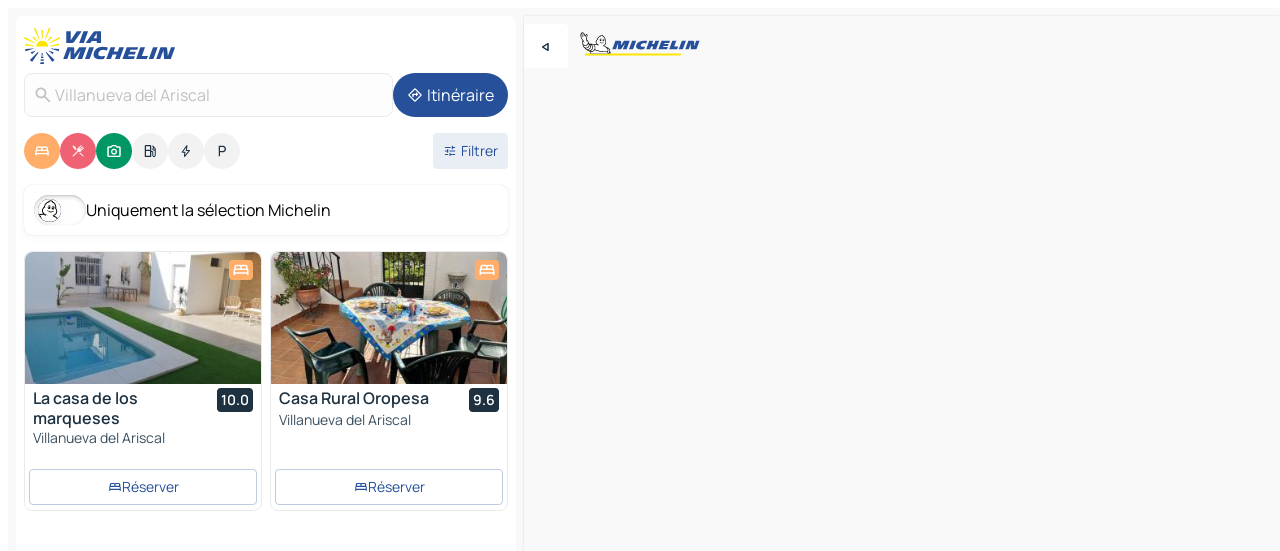

--- FILE ---
content_type: text/html
request_url: https://www.viamichelin.fr/cartes-plans/espagne/andalousie/seville/villanueva_del_ariscal-41807
body_size: 24660
content:
<!doctype html>
<html lang="fr">

<head>
	<meta charset="utf-8" />
	<meta name="viewport" content="width=device-width, initial-scale=1, maximum-scale=1, user-scalable=no" />
	<meta name="apple-itunes-app" content="app-id=443142682" />
	<!-- start app -->
	
		<link href="../../../../_app/immutable/assets/vnd.D6Q4K2v3.css" rel="stylesheet">
		<link href="../../../../_app/immutable/assets/lib.Cal4F3nj.css" rel="stylesheet">
		<link href="../../../../_app/immutable/assets/vnd.Dmjc78Y1.css" rel="stylesheet">
		<link href="../../../../_app/immutable/assets/0.C737XJuh.css" rel="stylesheet">
		<link href="../../../../_app/immutable/assets/2.DTvqgUuk.css" rel="stylesheet">
		<link href="../../../../_app/immutable/assets/10.C0zcU66-.css" rel="stylesheet"><!--1xg1a3p--><!--[!--><!--]--> <!--[--><!--[--><link rel="preconnect" href="https://q-xx.bstatic.com"/> <link rel="dns-prefetch" href="https://q-xx.bstatic.com"/><link rel="preconnect" href="https://map7.viamichelin.com"/> <link rel="dns-prefetch" href="https://map7.viamichelin.com"/><link rel="preconnect" href="https://map8.viamichelin.com"/> <link rel="dns-prefetch" href="https://map8.viamichelin.com"/><link rel="preconnect" href="https://map9.viamichelin.com"/> <link rel="dns-prefetch" href="https://map9.viamichelin.com"/><link rel="preconnect" href="https://sdk.privacy-center.org"/> <link rel="dns-prefetch" href="https://sdk.privacy-center.org"/><!--]--><!--]--> <!--[--><!--[--><link rel="prefetch" href="https://q-xx.bstatic.com/xdata/images/hotel/max320/471762425.jpg?k=6692c26750a88529e88709eb3ca669707f21a662c050b4111d68a3ba95fea179&amp;o=" as="image"/><link rel="prefetch" href="https://q-xx.bstatic.com/xdata/images/hotel/max320/535338312.jpg?k=d540d235f515ea2b9b73264abb1ceecd23532ff7334fd140d51845f272a17eab&amp;o=" as="image"/><!--]--><!--]--> <meta name="description" content="La carte MICHELIN Villanueva del Ariscal: plans de ville, carte routière et carte touristique Villanueva del Ariscal, avec les hôtels, les sites touristiques et les restaurants MICHELIN Villanueva del Ariscal"/> <meta property="og:type" content="website"/> <meta property="og:site_name" content="ViaMichelin"/> <!--[--><meta property="og:title" content="Carte MICHELIN Villanueva del Ariscal - ViaMichelin"/><!--]--> <!--[--><meta property="og:description" content="La carte MICHELIN Villanueva del Ariscal: plans de ville, carte routière et carte touristique Villanueva del Ariscal, avec les hôtels, les sites touristiques et les restaurants MICHELIN Villanueva del Ariscal"/><!--]--> <!--[--><meta property="og:image" content="https://www.viamichelin.fr/_app/immutable/assets/logo-social.CPCa_Ogs.png"/><!--]--> <!--[!--><!--]--> <!--[--><link rel="alternate" href="https://www.viamichelin.at/karten-stadtplan/spanien/andalusien/sevilla/villanueva_del_ariscal-41807" hreflang="de-at"/><link rel="alternate" href="https://fr.viamichelin.be/cartes-plans/espagne/andalousie/seville/villanueva_del_ariscal-41807" hreflang="fr-be"/><link rel="alternate" href="https://nl.viamichelin.be/kaarten-plattegronden/spanje/andalusie/sevilla/villanueva_del_ariscal-41807" hreflang="nl-be"/><link rel="alternate" href="https://de.viamichelin.ch/karten-stadtplan/spanien/andalusien/sevilla/villanueva_del_ariscal-41807" hreflang="de-ch"/><link rel="alternate" href="https://fr.viamichelin.ch/cartes-plans/espagne/andalousie/seville/villanueva_del_ariscal-41807" hreflang="fr-ch"/><link rel="alternate" href="https://it.viamichelin.ch/mappe-piantine/spagna/andalusia/siviglia/villanueva_del_ariscal-41807" hreflang="it-ch"/><link rel="alternate" href="https://www.viamichelin.com/maps/spain/andalusia/seville/villanueva_del_ariscal-41807" hreflang="en"/><link rel="alternate" href="https://www.viamichelin.de/karten-stadtplan/spanien/andalusien/sevilla/villanueva_del_ariscal-41807" hreflang="de"/><link rel="alternate" href="https://www.viamichelin.es/mapas-planos/espana/andalucia/sevilla/villanueva_del_ariscal-41807" hreflang="es"/><link rel="alternate" href="https://www.viamichelin.it/mappe-piantine/spagna/andalusia/siviglia/villanueva_del_ariscal-41807" hreflang="it"/><link rel="alternate" href="https://www.viamichelin.ie/maps/spain/andalusia/seville/villanueva_del_ariscal-41807" hreflang="en-ie"/><link rel="alternate" href="https://www.viamichelin.nl/kaarten-plattegronden/spanje/andalusie/sevilla/villanueva_del_ariscal-41807" hreflang="nl"/><link rel="alternate" href="https://www.viamichelin.pt/mapas-plantas/espanha/andaluzia/sevilha/villanueva_del_ariscal-41807" hreflang="pt"/><link rel="alternate" href="https://www.viamichelin.co.uk/maps/spain/andalusia/seville/villanueva_del_ariscal-41807" hreflang="en-gb"/><!--]--> <!--[!--><!--]--><!----><title>Carte MICHELIN Villanueva del Ariscal - ViaMichelin</title>
	<!-- end app -->

	<meta name="google-site-verification" content="ZVTviWVAsiE1ANEqqa7-y2POL9Bky6IFf-hdoo7W90U" />

	<link rel="icon" href="../../../../favicon.png" />

	<!-- Start Consent -->
	<script nonce="LAF1Tj5L+EWpC6JlParM3w==" id="spcloader" async fetchpriority="high" type="text/javascript"
		src="https://sdk.privacy-center.org/a1a55c7f-7f45-4e4b-80ac-b48e44c2fe99/loader.js?target=www.viamichelin.fr"></script>
	<script nonce="LAF1Tj5L+EWpC6JlParM3w==" type="text/javascript" async>
			window.didomiOnReady = window.didomiOnReady || [];
			window.didomiEventListeners = window.didomiEventListeners || [];

			window.didomiEventListeners.push(
				{
					event: "notice.shown",
					listener() {
						const $link = document.querySelector(
							".didomi-notice-view-partners-link-in-text"
						);
						if (!$link) {
							return;
						}
						$link.removeAttribute("href");
						$link.addEventListener("click", () => {
							Didomi.preferences.show("vendors");
						});
					},
				},
				{
					event: "notice.clickagree",
					listener() {
						window.postMessage({ type: 'didomi_clickagree'})
					}
				}
			);

			window.didomiConfig = {
				user: {
					bots: {
						consentRequired: false,
					},
				},
				preferences: {
					showWhenConsentIsMissing: false,
				},
			};

			window.gdprAppliesGlobally = true;
			// prettier-ignore
			!function(){function t(e){if(!window.frames[e]){if(document.body&&document.body.firstChild){let a=document.body,n=document.createElement("iframe");n.style.display="none",n.name=e,n.title=e,a.insertBefore(n,a.firstChild)}else setTimeout(function(){t(e)},5)}}function e(t,e,a,n,i){function r(t,a,n,r){if("function"!=typeof n)return;window[e]||(window[e]=[]);let s=!1;i&&(s=i(t,r,n)),s||window[e].push({command:t,version:a,callback:n,parameter:r})}function s(e){if(!window[t]||!0!==window[t].stub||!e.data)return;let i="string"==typeof e.data,r;try{r=i?JSON.parse(e.data):e.data}catch(s){return}if(r[a]){let f=r[a];window[t](f.command,f.version,function(t,a){let r={};r[n]={returnValue:t,success:a,callId:f.callId},e.source.postMessage(i?JSON.stringify(r):r,"*")},f.parameter)}}r.stub=!0,r.stubVersion=2,"function"!=typeof window[t]&&(window[t]=r,window.addEventListener?window.addEventListener("message",s,!1):window.attachEvent("onmessage",s))}e("__uspapi","__uspapiBuffer","__uspapiCall","__uspapiReturn"),t("__uspapiLocator"),e("__tcfapi","__tcfapiBuffr","__tcl","__tcfapiReturn"),t("__tcfapiLocator")}();
		</script>
	<!-- End Consent -->

	<!-- Start Google tag manager -->
	<script src="https://www.googletagmanager.com/gtag/js?id=G-8LZ739LDYN" defer type="didomi/javascript"
		nonce="LAF1Tj5L+EWpC6JlParM3w==" fetchpriority="low"></script>
	<script nonce="LAF1Tj5L+EWpC6JlParM3w==" type="text/javascript" defer>
			window.dataLayer = window.dataLayer || [];
			function gtag() {
				dataLayer.push(arguments);
			}
			gtag('js', new Date());
			gtag('config', 'G-8LZ739LDYN', { send_page_view: false });
		</script>
	<!-- End Google tag manager -->
</head>

<body data-sveltekit-preload-data="hover" class="text-body">
	<div style="display: contents"><!--[--><!--[--><!----><!--[--><!--]--> <!--[--><!----><div class="main-container bg-neutral-weak homepage svelte-9k52vj" style="--bottomsheet-height-offset: -100px;"><div class="map svelte-9k52vj"><div class="h-full w-full md:shadow-smooth-block md:relative svelte-6wt9i2" data-testid="map-container"><!--[!--><!--]--></div><!----> <!--[--><div class="absolute top-4 left-0 size-11 z-ontop hidden md:block"><button type="button" class="btn-filled-white btn-md rd-l-0 min-w-max"><!--[!--><!--[--><!----><span class="flex w-max size-3.5"><!--[--><!----><span class="icon-arrow-back-left inline-block"><!----></span><!----><!--]--><!----></span><!----><!--]--> <!--[!--><!--]--> <!--[!--><!--]--><!--]--> <!--[!--><!--]--></button><!----></div><!--]--> <img src="/_app/immutable/assets/vm-logo-bib-michelin.Dd_LzvJh.svg" alt="Michelin" class="absolute left-14 top-6 md:block hidden z-hover" height="24" width="120"/> <img height="32" width="126" src="/_app/immutable/assets/vm-logo-large.BEgj6SJ1.svg" alt="ViaMichelin" class="absolute-center-x top-2 md:hidden z-hover"/></div> <!--[!--><!--]--> <div class="slot-container md:p-2 md:pr-0 md:h-dvh printable svelte-9k52vj"><div class="md:overflow-hidden md:rd-2 md:h-dvh max-h-full printable"><div class="slot-wrapper h-full scrollbar-thin printable md:bg-neutral-weakest svelte-9k52vj"><!--[!--><!--]--> <!--[--><!----><!--[--><!----><!--[!--><!----><div class="translate-slide-offset md:block svelte-5lb488" style="--slide-offset: 0px;"><img src="/_app/immutable/assets/vm-logo-bib-michelin.Dd_LzvJh.svg" alt="Michelin" class="absolute top-[var(--top)] right-[var(--right)] md:hidden" style="--top: -24px; --right: 8px;" height="24" width="120"/> <div><div><div class="searchtools w-full md:flex md:flex-wrap md:gap-4 md:bg-transparent md:px-2 md:pt-2 svelte-1kj4v11" data-testid="map-search-panel"><!--[!--><!--]--> <!--[!--><div class="hidden md:block w-full"><header role="banner" class="flex items-center w-full py-1 justify-between md:py-0"><!--[!--><!--[--><a href="../../../../" class="block py-1 pr-2 shrink-0" aria-label="Retour à la page d'accueil" data-sveltekit-preload-data="tap"><img class="h-9 cover-left" src="/_app/immutable/assets/vm-logo-large.BEgj6SJ1.svg" alt="ViaMichelin" width="152" height="36"/></a><!--]--><!--]--> <!--[!--><!--[!--><!--]--><!--]--></header><!----></div><!--]--> <div class="flex gap-2 w-full md:p-0 md:bg-transparent border-coloredneutral-weakest rounded-full p-2"><div class="search relative w-full min-w-0  svelte-oeoh2d"><label for="address-search" class="text-sm"> <span class="input-container flex items-center p-2 w-full text-5 gap-1 rd-2 relative b-solid b-0.5 border-coloredneutral-weakest element-disabled bg-neutral-soft text-neutral svelte-xzp1b6"><!--[--><!----><span class="icon-search inline-block w-5 "><!----></span><!----><!--]--> <input type="text" id="address-search" class="input min-w-0 text-md text-coloredneutral b-0 flex-grow bg-transparent placeholder:text-neutral disabled:text-neutral svelte-xzp1b6" placeholder="On va où ?" aria-label="On va où ?" disabled autocomplete="off" value="Villanueva del Ariscal"/> <!--[!--><!--]--> <!--[!--><!--]--></span></label><!----> <ul class="results rd-2 absolute z-hover w-full m-0 mt-1 p-0 shadow-smooth-bottom-2 bg-neutral-weakest text-coloredneutral text-md svelte-oeoh2d" role="listbox" aria-label="Résultats de la recherche"><!--[!--><!--]--><!----> <!--[!--><!--]--><!----> <!--[!--><!--[!--><!--]--><!--]--><!----></ul></div><!----> <!--[--><button type="button" aria-label="Itinéraire" class="btn-filled-primary btn-md z-infront rounded-full min-w-max"><!--[!--><!--[--><!----><span class="flex w-max"><!--[--><!----><span class="icon-directions inline-block"><!----></span><!----><!--]--><!----></span><!----><!--]--> <!--[--><span class="ml-1">Itinéraire</span><!--]--> <!--[!--><!--]--><!--]--> <!--[!--><!--]--></button><!--]--></div></div></div><!----></div></div> <div class="poi-container relative z-1 md:block bg-neutral-weakest md:bg-transparent block svelte-5lb488"><button type="button" class="handle relative w-full p-4 rd-2 b-0 grid place-items-center bg-transparent md:hidden" aria-label="Ouvrir le panneau" style="height: 40px;"><span class="rd-2 w-20 h-2 bg-base-15"></span></button><!----> <div class="mt-4"><div class="mb-2 px-2"><div class="flex justify-between flex-nowrap flex-row-reverse"><div class="grow-3 order-2"><div class="flex gap-1 flex-wrap" role="listbox" aria-multiselectable="true" aria-orientation="horizontal" aria-label="Points d'intérêt"><!--[--><!--[!--><button type="button" role="option" title="Recherche Hébergements" aria-selected="true" aria-label="Recherche Hébergements" class="whitespace-nowrap flex justify-center items-center text-md gap-1 b-0 cursor-pointer rounded-full p-2.5 bg-hotel text-neutral-weakest hover:bg-hotel-soft svelte-f2zwv4 aspect-ratio-1"><!--[!--><!--[--><!----><span class="flex w-max"><!--[--><!----><span class="icon-hotel inline-block"><!----></span><!----><!--]--><!----></span><!----><!--]--> <!--[!--><!--]--> <!--[!--><!--]--><!--]--></button><!--]--><!--[!--><button type="button" role="option" title="Recherche Restaurants" aria-selected="true" aria-label="Recherche Restaurants" class="whitespace-nowrap flex justify-center items-center text-md gap-1 b-0 cursor-pointer rounded-full p-2.5 bg-restaurant text-neutral-weakest hover:bg-restaurant-soft svelte-f2zwv4 aspect-ratio-1"><!--[!--><!--[--><!----><span class="flex w-max"><!--[--><!----><span class="icon-restaurant inline-block"><!----></span><!----><!--]--><!----></span><!----><!--]--> <!--[!--><!--]--> <!--[!--><!--]--><!--]--></button><!--]--><!--[!--><button type="button" role="option" title="Recherche Tourisme" aria-selected="true" aria-label="Recherche Tourisme" class="whitespace-nowrap flex justify-center items-center text-md gap-1 b-0 cursor-pointer rounded-full p-2.5 bg-tourism text-neutral-weakest hover:bg-tourism-soft svelte-f2zwv4 aspect-ratio-1"><!--[!--><!--[--><!----><span class="flex w-max"><!--[--><!----><span class="icon-tourism inline-block"><!----></span><!----><!--]--><!----></span><!----><!--]--> <!--[!--><!--]--> <!--[!--><!--]--><!--]--></button><!--]--><!--[!--><button type="button" role="option" title="Recherche Stations service" aria-selected="false" aria-label="Recherche Stations service" class="whitespace-nowrap flex justify-center items-center text-md gap-1 b-0 cursor-pointer rounded-full p-2.5 bg-neutral-soft hover:bg-coloredneutral-weak text-coloredneutral svelte-f2zwv4 aspect-ratio-1"><!--[!--><!--[--><!----><span class="flex w-max"><!--[--><!----><span class="icon-energy-pump inline-block"><!----></span><!----><!--]--><!----></span><!----><!--]--> <!--[!--><!--]--> <!--[!--><!--]--><!--]--></button><!--]--><!--[!--><button type="button" role="option" title="Recherche Recharges auto" aria-selected="false" aria-label="Recherche Recharges auto" class="whitespace-nowrap flex justify-center items-center text-md gap-1 b-0 cursor-pointer rounded-full p-2.5 bg-neutral-soft hover:bg-coloredneutral-weak text-coloredneutral svelte-f2zwv4 aspect-ratio-1"><!--[!--><!--[--><!----><span class="flex w-max"><!--[--><!----><span class="icon-flash inline-block"><!----></span><!----><!--]--><!----></span><!----><!--]--> <!--[!--><!--]--> <!--[!--><!--]--><!--]--></button><!--]--><!--[!--><button type="button" role="option" title="Recherche Parkings" aria-selected="false" aria-label="Recherche Parkings" class="whitespace-nowrap flex justify-center items-center text-md gap-1 b-0 cursor-pointer rounded-full p-2.5 bg-neutral-soft hover:bg-coloredneutral-weak text-coloredneutral svelte-f2zwv4 aspect-ratio-1"><!--[!--><!--[--><!----><span class="flex w-max"><!--[--><!----><span class="icon-parking inline-block"><!----></span><!----><!--]--><!----></span><!----><!--]--> <!--[!--><!--]--> <!--[!--><!--]--><!--]--></button><!--]--><!--]--></div><!----></div> <!--[--><div class="ml-2 relative order-1"><button type="button" aria-label="Ouvrir les filtres" class="btn-filled-light btn-sm relative filter-button min-w-max"><!--[!--><!--[--><!----><span class="flex w-max"><!--[--><!----><span class="icon-tune inline-block"><!----></span><!----><!--]--><!----></span><!----><!--]--> <!--[--><span class="ml-1">Filtrer</span><!--]--> <!--[!--><!--]--><!--]--> <!--[--><!--[!--><!--]--><!----><!--]--></button><!----></div><!--]--></div> <div class="date-range-picker-container min-w-0 w-full order--1 mt-2"><div class="flex items-start gap-2"><!--[!--><!--]--></div></div></div><!----> <!--[--><div class="bg-neutral-weakest p-2 rd-2 flex flex-col mb-4 mx-2 shadow-smooth-block"><label for="only-michelin-switch" class="flex p-0.5 items-center gap-2 max-w-max cursor-pointer"><input id="only-michelin-switch" type="checkbox" role="switch" class="sr-only"/> <span class="rounded-full w-13 h-7.5 transition-colors shadow-michelin-switch bg-base-0"><!----><span class="icon-bib-signature inline-block transition-transform p-3.9 translate-x-none"><!----></span><!----><!----></span> <span class="select-none">Uniquement la sélection Michelin</span></label><!----></div><!--]--> <!--[--><ul data-testid="poilist" class="container m-0 px-2 grid svelte-1qh5ik5"><!--[!--><!--[--><!--[!--><!--[!--><!----><!--[--><!----><li data-testid="poi-card-0" data-category="hotel" class="poi-card lg grid text-body border-coloredneutral-weakest bg-neutral-weakest hover:border-transparent border-1 border-solid rd-2 relative with-shadow vertical svelte-1ci3g67" role="none"><a href="/cartes-plans/hotels/poi/villanueva_del_ariscal-41808-04509988?bounds=-6.1707521~37.3904096~-6.1320714~37.4086345&amp;itinerary=&amp;poiCategories=7&amp;selectedAddress=%7B%22address%22%3A%22Villanueva+del+Ariscal%22%2C%22city%22%3A%22Villanueva+del+Ariscal%22%2C%22coordinates%22%3A%7B%22lat%22%3A37.3957217%2C%22lng%22%3A-6.1413128%7D%2C%22countryCode%22%3A%22ESP%22%2C%22region%22%3A%22Andalousie%22%2C%22zipCode%22%3A%2241807%22%2C%22entityType%22%3A%22CITY%22%2C%22boundsSync%22%3Atrue%7D&amp;withCaravan=false" class="decoration-none flex flex-col " data-sveltekit-preload-data="tap"><!--[--><!----><div data-testid="poi-card-hero" class="poi-card-hero group grid w-full h-full max-h-132px p-0 m-0 overflow-hidden vertical svelte-1wnh944"><!--[!--><!--[--><!----><div class="container-carousel w-full relative cursor-pointer full carousel h-full max-h-132px w-full grid-area-[1/-1] overflow-hidden svelte-w1l4d7" role="region" aria-roledescription="carousel" aria-label="Carrousel d'image pour La casa de los marqueses"><!--[!--><!--]--> <div class="h-auto"><button type="button" aria-label="Voir le contenu précédent" aria-hidden="true" class="btn-ghost-white btn-md left-arrow-container absolute left-0 hidden poi-card-hero-controls min-w-max"><!--[!--><!--[--><!----><span class="flex w-max"><!--[--><!----><span class="icon-chevron-left inline-block"><!----></span><!----><!--]--><!----></span><!----><!--]--> <!--[!--><!--]--> <!--[!--><!--]--><!--]--> <!--[!--><!--]--></button><!----> <ul class="carousel flex h-100% overflow-x-scroll m-0 p-0 list-none bg-neutral-weakest rd-tr-2 rd-tl-2 h-full w-full svelte-w1l4d7" aria-roledescription="slide" role="group" aria-label="image 1 sur 10"><!--[--><li class="img-container items-center flex grow-0 shrink-0 justify-center w-full svelte-w1l4d7"><figure class="img-wrapper w-full m-0 p-0 h-full overflow-hidden"><!--[!--><img decoding="sync" src="https://q-xx.bstatic.com/xdata/images/hotel/max320/471762425.jpg?k=6692c26750a88529e88709eb3ca669707f21a662c050b4111d68a3ba95fea179&amp;o=" alt="La casa de los marqueses - 0" class="h-full w-full" srcset="https://q-xx.bstatic.com/xdata/images/hotel/max160/471762425.jpg?k=6692c26750a88529e88709eb3ca669707f21a662c050b4111d68a3ba95fea179&amp;o= 160w, https://q-xx.bstatic.com/xdata/images/hotel/max320/471762425.jpg?k=6692c26750a88529e88709eb3ca669707f21a662c050b4111d68a3ba95fea179&amp;o= 320w, https://q-xx.bstatic.com/xdata/images/hotel/max640/471762425.jpg?k=6692c26750a88529e88709eb3ca669707f21a662c050b4111d68a3ba95fea179&amp;o= 640w, https://q-xx.bstatic.com/xdata/images/hotel/max960/471762425.jpg?k=6692c26750a88529e88709eb3ca669707f21a662c050b4111d68a3ba95fea179&amp;o= 960w, https://q-xx.bstatic.com/xdata/images/hotel/max1280/471762425.jpg?k=6692c26750a88529e88709eb3ca669707f21a662c050b4111d68a3ba95fea179&amp;o= 1280w, https://q-xx.bstatic.com/xdata/images/hotel/max1920/471762425.jpg?k=6692c26750a88529e88709eb3ca669707f21a662c050b4111d68a3ba95fea179&amp;o= 1920w" sizes="320px" style="width: 260px; height: 132px; object-fit: cover;" onerror="this.__e=event"/><!----> <!--[!--><!--]--><!--]--></figure></li><li class="img-container items-center flex grow-0 shrink-0 justify-center w-full svelte-w1l4d7"><figure class="img-wrapper w-full m-0 p-0 h-full overflow-hidden"><!--[!--><img decoding="sync" src="https://q-xx.bstatic.com/xdata/images/hotel/max320/530413053.jpg?k=5a83a56ddb708234ad4d167c7764a80232a77651c478c74ac72d2a315956a3e5&amp;o=" alt="La casa de los marqueses - 1" class="h-full w-full" srcset="https://q-xx.bstatic.com/xdata/images/hotel/max160/530413053.jpg?k=5a83a56ddb708234ad4d167c7764a80232a77651c478c74ac72d2a315956a3e5&amp;o= 160w, https://q-xx.bstatic.com/xdata/images/hotel/max320/530413053.jpg?k=5a83a56ddb708234ad4d167c7764a80232a77651c478c74ac72d2a315956a3e5&amp;o= 320w, https://q-xx.bstatic.com/xdata/images/hotel/max640/530413053.jpg?k=5a83a56ddb708234ad4d167c7764a80232a77651c478c74ac72d2a315956a3e5&amp;o= 640w, https://q-xx.bstatic.com/xdata/images/hotel/max960/530413053.jpg?k=5a83a56ddb708234ad4d167c7764a80232a77651c478c74ac72d2a315956a3e5&amp;o= 960w, https://q-xx.bstatic.com/xdata/images/hotel/max1280/530413053.jpg?k=5a83a56ddb708234ad4d167c7764a80232a77651c478c74ac72d2a315956a3e5&amp;o= 1280w, https://q-xx.bstatic.com/xdata/images/hotel/max1920/530413053.jpg?k=5a83a56ddb708234ad4d167c7764a80232a77651c478c74ac72d2a315956a3e5&amp;o= 1920w" sizes="320px" style="width: 260px; height: 132px; object-fit: cover;" onerror="this.__e=event"/><!----> <!--[!--><!--]--><!--]--></figure></li><li class="img-container items-center flex grow-0 shrink-0 justify-center w-full svelte-w1l4d7"><figure class="img-wrapper w-full m-0 p-0 h-full overflow-hidden"><!--[!--><img loading="lazy" decoding="async" src="https://q-xx.bstatic.com/xdata/images/hotel/max320/530413050.jpg?k=2eb516deef0e0c899950ea82b6a62f09dc2501dd3357db10343f3160a8a95a66&amp;o=" alt="La casa de los marqueses - 2" class="h-full w-full" srcset="https://q-xx.bstatic.com/xdata/images/hotel/max160/530413050.jpg?k=2eb516deef0e0c899950ea82b6a62f09dc2501dd3357db10343f3160a8a95a66&amp;o= 160w, https://q-xx.bstatic.com/xdata/images/hotel/max320/530413050.jpg?k=2eb516deef0e0c899950ea82b6a62f09dc2501dd3357db10343f3160a8a95a66&amp;o= 320w, https://q-xx.bstatic.com/xdata/images/hotel/max640/530413050.jpg?k=2eb516deef0e0c899950ea82b6a62f09dc2501dd3357db10343f3160a8a95a66&amp;o= 640w, https://q-xx.bstatic.com/xdata/images/hotel/max960/530413050.jpg?k=2eb516deef0e0c899950ea82b6a62f09dc2501dd3357db10343f3160a8a95a66&amp;o= 960w, https://q-xx.bstatic.com/xdata/images/hotel/max1280/530413050.jpg?k=2eb516deef0e0c899950ea82b6a62f09dc2501dd3357db10343f3160a8a95a66&amp;o= 1280w, https://q-xx.bstatic.com/xdata/images/hotel/max1920/530413050.jpg?k=2eb516deef0e0c899950ea82b6a62f09dc2501dd3357db10343f3160a8a95a66&amp;o= 1920w" sizes="320px" style="width: 260px; height: 132px; object-fit: cover;" onerror="this.__e=event"/><!----> <!--[!--><!--]--><!--]--></figure></li><li class="img-container items-center flex grow-0 shrink-0 justify-center w-full svelte-w1l4d7"><figure class="img-wrapper w-full m-0 p-0 h-full overflow-hidden"><!--[!--><img loading="lazy" decoding="async" src="https://q-xx.bstatic.com/xdata/images/hotel/max320/530413049.jpg?k=ee8b0cab62eef40d1e70132d5fadc076f95620946de772f39a63dbfc8357f612&amp;o=" alt="La casa de los marqueses - 3" class="h-full w-full" srcset="https://q-xx.bstatic.com/xdata/images/hotel/max160/530413049.jpg?k=ee8b0cab62eef40d1e70132d5fadc076f95620946de772f39a63dbfc8357f612&amp;o= 160w, https://q-xx.bstatic.com/xdata/images/hotel/max320/530413049.jpg?k=ee8b0cab62eef40d1e70132d5fadc076f95620946de772f39a63dbfc8357f612&amp;o= 320w, https://q-xx.bstatic.com/xdata/images/hotel/max640/530413049.jpg?k=ee8b0cab62eef40d1e70132d5fadc076f95620946de772f39a63dbfc8357f612&amp;o= 640w, https://q-xx.bstatic.com/xdata/images/hotel/max960/530413049.jpg?k=ee8b0cab62eef40d1e70132d5fadc076f95620946de772f39a63dbfc8357f612&amp;o= 960w, https://q-xx.bstatic.com/xdata/images/hotel/max1280/530413049.jpg?k=ee8b0cab62eef40d1e70132d5fadc076f95620946de772f39a63dbfc8357f612&amp;o= 1280w, https://q-xx.bstatic.com/xdata/images/hotel/max1920/530413049.jpg?k=ee8b0cab62eef40d1e70132d5fadc076f95620946de772f39a63dbfc8357f612&amp;o= 1920w" sizes="320px" style="width: 260px; height: 132px; object-fit: cover;" onerror="this.__e=event"/><!----> <!--[!--><!--]--><!--]--></figure></li><li class="img-container items-center flex grow-0 shrink-0 justify-center w-full svelte-w1l4d7"><figure class="img-wrapper w-full m-0 p-0 h-full overflow-hidden"><!--[!--><img loading="lazy" decoding="async" src="https://q-xx.bstatic.com/xdata/images/hotel/max320/530413041.jpg?k=c6526e65755a724197aaecf96c137178ba2da7db023df453816a68a6e38e8745&amp;o=" alt="La casa de los marqueses - 4" class="h-full w-full" srcset="https://q-xx.bstatic.com/xdata/images/hotel/max160/530413041.jpg?k=c6526e65755a724197aaecf96c137178ba2da7db023df453816a68a6e38e8745&amp;o= 160w, https://q-xx.bstatic.com/xdata/images/hotel/max320/530413041.jpg?k=c6526e65755a724197aaecf96c137178ba2da7db023df453816a68a6e38e8745&amp;o= 320w, https://q-xx.bstatic.com/xdata/images/hotel/max640/530413041.jpg?k=c6526e65755a724197aaecf96c137178ba2da7db023df453816a68a6e38e8745&amp;o= 640w, https://q-xx.bstatic.com/xdata/images/hotel/max960/530413041.jpg?k=c6526e65755a724197aaecf96c137178ba2da7db023df453816a68a6e38e8745&amp;o= 960w, https://q-xx.bstatic.com/xdata/images/hotel/max1280/530413041.jpg?k=c6526e65755a724197aaecf96c137178ba2da7db023df453816a68a6e38e8745&amp;o= 1280w, https://q-xx.bstatic.com/xdata/images/hotel/max1920/530413041.jpg?k=c6526e65755a724197aaecf96c137178ba2da7db023df453816a68a6e38e8745&amp;o= 1920w" sizes="320px" style="width: 260px; height: 132px; object-fit: cover;" onerror="this.__e=event"/><!----> <!--[!--><!--]--><!--]--></figure></li><li class="img-container items-center flex grow-0 shrink-0 justify-center w-full svelte-w1l4d7"><figure class="img-wrapper w-full m-0 p-0 h-full overflow-hidden"><!--[!--><img loading="lazy" decoding="async" src="https://q-xx.bstatic.com/xdata/images/hotel/max320/530413035.jpg?k=1686046b2a7c50f642cd8e1358a131e13ffe401c1c6a371f9e6791dae2424b10&amp;o=" alt="La casa de los marqueses - 5" class="h-full w-full" srcset="https://q-xx.bstatic.com/xdata/images/hotel/max160/530413035.jpg?k=1686046b2a7c50f642cd8e1358a131e13ffe401c1c6a371f9e6791dae2424b10&amp;o= 160w, https://q-xx.bstatic.com/xdata/images/hotel/max320/530413035.jpg?k=1686046b2a7c50f642cd8e1358a131e13ffe401c1c6a371f9e6791dae2424b10&amp;o= 320w, https://q-xx.bstatic.com/xdata/images/hotel/max640/530413035.jpg?k=1686046b2a7c50f642cd8e1358a131e13ffe401c1c6a371f9e6791dae2424b10&amp;o= 640w, https://q-xx.bstatic.com/xdata/images/hotel/max960/530413035.jpg?k=1686046b2a7c50f642cd8e1358a131e13ffe401c1c6a371f9e6791dae2424b10&amp;o= 960w, https://q-xx.bstatic.com/xdata/images/hotel/max1280/530413035.jpg?k=1686046b2a7c50f642cd8e1358a131e13ffe401c1c6a371f9e6791dae2424b10&amp;o= 1280w, https://q-xx.bstatic.com/xdata/images/hotel/max1920/530413035.jpg?k=1686046b2a7c50f642cd8e1358a131e13ffe401c1c6a371f9e6791dae2424b10&amp;o= 1920w" sizes="320px" style="width: 260px; height: 132px; object-fit: cover;" onerror="this.__e=event"/><!----> <!--[!--><!--]--><!--]--></figure></li><li class="img-container items-center flex grow-0 shrink-0 justify-center w-full svelte-w1l4d7"><figure class="img-wrapper w-full m-0 p-0 h-full overflow-hidden"><!--[!--><img loading="lazy" decoding="async" src="https://q-xx.bstatic.com/xdata/images/hotel/max320/530413034.jpg?k=692ed8edb3f2c62c642a5c2d81bbefced2f389737924f0b536b68f1807fc190b&amp;o=" alt="La casa de los marqueses - 6" class="h-full w-full" srcset="https://q-xx.bstatic.com/xdata/images/hotel/max160/530413034.jpg?k=692ed8edb3f2c62c642a5c2d81bbefced2f389737924f0b536b68f1807fc190b&amp;o= 160w, https://q-xx.bstatic.com/xdata/images/hotel/max320/530413034.jpg?k=692ed8edb3f2c62c642a5c2d81bbefced2f389737924f0b536b68f1807fc190b&amp;o= 320w, https://q-xx.bstatic.com/xdata/images/hotel/max640/530413034.jpg?k=692ed8edb3f2c62c642a5c2d81bbefced2f389737924f0b536b68f1807fc190b&amp;o= 640w, https://q-xx.bstatic.com/xdata/images/hotel/max960/530413034.jpg?k=692ed8edb3f2c62c642a5c2d81bbefced2f389737924f0b536b68f1807fc190b&amp;o= 960w, https://q-xx.bstatic.com/xdata/images/hotel/max1280/530413034.jpg?k=692ed8edb3f2c62c642a5c2d81bbefced2f389737924f0b536b68f1807fc190b&amp;o= 1280w, https://q-xx.bstatic.com/xdata/images/hotel/max1920/530413034.jpg?k=692ed8edb3f2c62c642a5c2d81bbefced2f389737924f0b536b68f1807fc190b&amp;o= 1920w" sizes="320px" style="width: 260px; height: 132px; object-fit: cover;" onerror="this.__e=event"/><!----> <!--[!--><!--]--><!--]--></figure></li><li class="img-container items-center flex grow-0 shrink-0 justify-center w-full svelte-w1l4d7"><figure class="img-wrapper w-full m-0 p-0 h-full overflow-hidden"><!--[!--><img loading="lazy" decoding="async" src="https://q-xx.bstatic.com/xdata/images/hotel/max320/530413032.jpg?k=5e1df7802a9e81ac4d23ace6bb48c57d3b62239d637c0ad47465b95d2ca08a66&amp;o=" alt="La casa de los marqueses - 7" class="h-full w-full" srcset="https://q-xx.bstatic.com/xdata/images/hotel/max160/530413032.jpg?k=5e1df7802a9e81ac4d23ace6bb48c57d3b62239d637c0ad47465b95d2ca08a66&amp;o= 160w, https://q-xx.bstatic.com/xdata/images/hotel/max320/530413032.jpg?k=5e1df7802a9e81ac4d23ace6bb48c57d3b62239d637c0ad47465b95d2ca08a66&amp;o= 320w, https://q-xx.bstatic.com/xdata/images/hotel/max640/530413032.jpg?k=5e1df7802a9e81ac4d23ace6bb48c57d3b62239d637c0ad47465b95d2ca08a66&amp;o= 640w, https://q-xx.bstatic.com/xdata/images/hotel/max960/530413032.jpg?k=5e1df7802a9e81ac4d23ace6bb48c57d3b62239d637c0ad47465b95d2ca08a66&amp;o= 960w, https://q-xx.bstatic.com/xdata/images/hotel/max1280/530413032.jpg?k=5e1df7802a9e81ac4d23ace6bb48c57d3b62239d637c0ad47465b95d2ca08a66&amp;o= 1280w, https://q-xx.bstatic.com/xdata/images/hotel/max1920/530413032.jpg?k=5e1df7802a9e81ac4d23ace6bb48c57d3b62239d637c0ad47465b95d2ca08a66&amp;o= 1920w" sizes="320px" style="width: 260px; height: 132px; object-fit: cover;" onerror="this.__e=event"/><!----> <!--[!--><!--]--><!--]--></figure></li><li class="img-container items-center flex grow-0 shrink-0 justify-center w-full svelte-w1l4d7"><figure class="img-wrapper w-full m-0 p-0 h-full overflow-hidden"><!--[!--><img loading="lazy" decoding="async" src="https://q-xx.bstatic.com/xdata/images/hotel/max320/530413030.jpg?k=7b6ecd4bfafb634ffe946b74d1f7b24f53f411eeb78068dafecf2dedc1ecddb9&amp;o=" alt="La casa de los marqueses - 8" class="h-full w-full" srcset="https://q-xx.bstatic.com/xdata/images/hotel/max160/530413030.jpg?k=7b6ecd4bfafb634ffe946b74d1f7b24f53f411eeb78068dafecf2dedc1ecddb9&amp;o= 160w, https://q-xx.bstatic.com/xdata/images/hotel/max320/530413030.jpg?k=7b6ecd4bfafb634ffe946b74d1f7b24f53f411eeb78068dafecf2dedc1ecddb9&amp;o= 320w, https://q-xx.bstatic.com/xdata/images/hotel/max640/530413030.jpg?k=7b6ecd4bfafb634ffe946b74d1f7b24f53f411eeb78068dafecf2dedc1ecddb9&amp;o= 640w, https://q-xx.bstatic.com/xdata/images/hotel/max960/530413030.jpg?k=7b6ecd4bfafb634ffe946b74d1f7b24f53f411eeb78068dafecf2dedc1ecddb9&amp;o= 960w, https://q-xx.bstatic.com/xdata/images/hotel/max1280/530413030.jpg?k=7b6ecd4bfafb634ffe946b74d1f7b24f53f411eeb78068dafecf2dedc1ecddb9&amp;o= 1280w, https://q-xx.bstatic.com/xdata/images/hotel/max1920/530413030.jpg?k=7b6ecd4bfafb634ffe946b74d1f7b24f53f411eeb78068dafecf2dedc1ecddb9&amp;o= 1920w" sizes="320px" style="width: 260px; height: 132px; object-fit: cover;" onerror="this.__e=event"/><!----> <!--[!--><!--]--><!--]--></figure></li><li class="img-container items-center flex grow-0 shrink-0 justify-center w-full svelte-w1l4d7"><figure class="img-wrapper w-full m-0 p-0 h-full overflow-hidden"><!--[!--><img loading="lazy" decoding="async" src="https://q-xx.bstatic.com/xdata/images/hotel/max320/530413012.jpg?k=59463825b078fd2bc7dbf6f00f8e5e25e3c931347b3ef95d3638e70832240be1&amp;o=" alt="La casa de los marqueses - 9" class="h-full w-full" srcset="https://q-xx.bstatic.com/xdata/images/hotel/max160/530413012.jpg?k=59463825b078fd2bc7dbf6f00f8e5e25e3c931347b3ef95d3638e70832240be1&amp;o= 160w, https://q-xx.bstatic.com/xdata/images/hotel/max320/530413012.jpg?k=59463825b078fd2bc7dbf6f00f8e5e25e3c931347b3ef95d3638e70832240be1&amp;o= 320w, https://q-xx.bstatic.com/xdata/images/hotel/max640/530413012.jpg?k=59463825b078fd2bc7dbf6f00f8e5e25e3c931347b3ef95d3638e70832240be1&amp;o= 640w, https://q-xx.bstatic.com/xdata/images/hotel/max960/530413012.jpg?k=59463825b078fd2bc7dbf6f00f8e5e25e3c931347b3ef95d3638e70832240be1&amp;o= 960w, https://q-xx.bstatic.com/xdata/images/hotel/max1280/530413012.jpg?k=59463825b078fd2bc7dbf6f00f8e5e25e3c931347b3ef95d3638e70832240be1&amp;o= 1280w, https://q-xx.bstatic.com/xdata/images/hotel/max1920/530413012.jpg?k=59463825b078fd2bc7dbf6f00f8e5e25e3c931347b3ef95d3638e70832240be1&amp;o= 1920w" sizes="320px" style="width: 260px; height: 132px; object-fit: cover;" onerror="this.__e=event"/><!----> <!--[!--><!--]--><!--]--></figure></li><!--]--></ul> <!--[!--><!--]--> <button type="button" aria-label="Voir le contenu suivant" aria-hidden="false" class="btn-ghost-white btn-md right-arrow-container absolute right-0 hidden md:block poi-card-hero-controls min-w-max"><!--[!--><!--[--><!----><span class="flex w-max"><!--[--><!----><span class="icon-chevron-right inline-block"><!----></span><!----><!--]--><!----></span><!----><!--]--> <!--[!--><!--]--> <!--[!--><!--]--><!--]--> <!--[!--><!--]--></button><!----></div><!----></div><!----><!--]--><!--]--> <!--[--><div class="opacity-container relative self-start justify-self-end grid-area-[1/-1] p-2 group-has-hover:opacity-0 group-has-[.no-hover]:opacity-100 svelte-1wnh944"><div class="flex items-center justify-center w-max shrink-0  rd-1 p-0.75 bg-hotel text-neutral-weakest gap-0.5 max-h-5 svelte-snfjjm"><!--[!--><!--[!--><!--[!--><!--]--> <!--[!--><!--]--> <!--[--><!----><div class="flex w-max text-4.5"><!--[--><!----><div class="icon-hotel inline-block"><!----></div><!----><!--]--><!----></div><!----><!--]--><!--]--><!--]--></div><!----></div><!--]--> <!--[--><div class="opacity-container relative self-end grid-area-[1/-1] p-2 group-has-hover:opacity-0 group-has-[.no-hover]:opacity-100 svelte-1wnh944"><!--[!--><!--]--><!----></div><!--]--><!----></div><!----><!--]--> <div class="pt-1 px-2 pb-0 grid h-max"><!--[--><!--[--><!--[--><div class="inline-flex justify-between w-full min-w-0 text-body text-md font-600 gap-x-0.5 text-coloredneutral"><span data-testid="card-title" class="pb-0.5 clamp-lines-2">La casa de los marqueses</span> <!--[--><div class="flex items-center justify-center w-max shrink-0  rd-1 py-0.5 px-1 bg-coloredneutral text-neutral-weakest h-6 min-w-6 font-600 text-sm svelte-snfjjm"><!--[!--><!--[!--><!--[!--><!--]--> <!--[--><span>10.0</span><!--]--> <!--[!--><!--]--><!--]--><!--]--></div><!--]--></div><!--]--><!--]--> <!--[!--><!--]--> <!--[--><span class="truncate font-400 text-sm text-coloredneutral-soft p-be-1px">Villanueva del Ariscal</span><!--]--> <!--[!--><!--]--> <!--[!--><!--]--> <!--[!--><!--]--> <!--[!--><!--]--><!--]--></div><!----></a> <div class="button-wrapper p-1 p-bs-3px"><!--[!--><!--[!--><!--[--><!----><span role="link" tabindex="0" data-testid="poi-card-book-button" data-o="aHR0cHM6Ly93d3cuYm9va2luZy5jb20vaG90ZWwvZXMvbGEtY2FzYS1kZS1sb3MtbWFycXVlc2VzLmh0bWw/[base64]" class="obfuscated inline-block flex items-center gap-2 min-w-max btn-outline-light btn-sm"><!--[--><!--[--><!----><div class="flex w-max"><!--[--><!----><div aria-label="Réserver La casa de los marqueses" class="icon-hotel inline-block"><!----></div><!----><!--]--><!----></div><!----><!--]--> <!--[--><span>Réserver</span><!--]--> <!--[!--><!--]--><!--]--><!----><!----></span><!----><!--]--><!--]--><!--]--></div><!----><!----></li><!----><!--]--><!----><!--]--><!--]--><!--[!--><!--[!--><!----><!--[--><!----><li data-testid="poi-card-1" data-category="hotel" class="poi-card lg grid text-body border-coloredneutral-weakest bg-neutral-weakest hover:border-transparent border-1 border-solid rd-2 relative with-shadow vertical svelte-1ci3g67" role="none"><a href="/cartes-plans/hotels/poi/villanueva_del_ariscal-41808-24cbd8e6?bounds=-6.1707521~37.3904096~-6.1320714~37.4086345&amp;itinerary=&amp;poiCategories=7&amp;selectedAddress=%7B%22address%22%3A%22Villanueva+del+Ariscal%22%2C%22city%22%3A%22Villanueva+del+Ariscal%22%2C%22coordinates%22%3A%7B%22lat%22%3A37.3957217%2C%22lng%22%3A-6.1413128%7D%2C%22countryCode%22%3A%22ESP%22%2C%22region%22%3A%22Andalousie%22%2C%22zipCode%22%3A%2241807%22%2C%22entityType%22%3A%22CITY%22%2C%22boundsSync%22%3Atrue%7D&amp;withCaravan=false" class="decoration-none flex flex-col " data-sveltekit-preload-data="tap"><!--[--><!----><div data-testid="poi-card-hero" class="poi-card-hero group grid w-full h-full max-h-132px p-0 m-0 overflow-hidden vertical svelte-1wnh944"><!--[!--><!--[--><!----><div class="container-carousel w-full relative cursor-pointer full carousel h-full max-h-132px w-full grid-area-[1/-1] overflow-hidden svelte-w1l4d7" role="region" aria-roledescription="carousel" aria-label="Carrousel d'image pour Casa Rural Oropesa"><!--[!--><!--]--> <div class="h-auto"><button type="button" aria-label="Voir le contenu précédent" aria-hidden="true" class="btn-ghost-white btn-md left-arrow-container absolute left-0 hidden poi-card-hero-controls min-w-max"><!--[!--><!--[--><!----><span class="flex w-max"><!--[--><!----><span class="icon-chevron-left inline-block"><!----></span><!----><!--]--><!----></span><!----><!--]--> <!--[!--><!--]--> <!--[!--><!--]--><!--]--> <!--[!--><!--]--></button><!----> <ul class="carousel flex h-100% overflow-x-scroll m-0 p-0 list-none bg-neutral-weakest rd-tr-2 rd-tl-2 h-full w-full svelte-w1l4d7" aria-roledescription="slide" role="group" aria-label="image 1 sur 10"><!--[--><li class="img-container items-center flex grow-0 shrink-0 justify-center w-full svelte-w1l4d7"><figure class="img-wrapper w-full m-0 p-0 h-full overflow-hidden"><!--[!--><img decoding="sync" src="https://q-xx.bstatic.com/xdata/images/hotel/max320/535338312.jpg?k=d540d235f515ea2b9b73264abb1ceecd23532ff7334fd140d51845f272a17eab&amp;o=" alt="Casa Rural Oropesa - 0" class="h-full w-full" srcset="https://q-xx.bstatic.com/xdata/images/hotel/max160/535338312.jpg?k=d540d235f515ea2b9b73264abb1ceecd23532ff7334fd140d51845f272a17eab&amp;o= 160w, https://q-xx.bstatic.com/xdata/images/hotel/max320/535338312.jpg?k=d540d235f515ea2b9b73264abb1ceecd23532ff7334fd140d51845f272a17eab&amp;o= 320w, https://q-xx.bstatic.com/xdata/images/hotel/max640/535338312.jpg?k=d540d235f515ea2b9b73264abb1ceecd23532ff7334fd140d51845f272a17eab&amp;o= 640w, https://q-xx.bstatic.com/xdata/images/hotel/max960/535338312.jpg?k=d540d235f515ea2b9b73264abb1ceecd23532ff7334fd140d51845f272a17eab&amp;o= 960w, https://q-xx.bstatic.com/xdata/images/hotel/max1280/535338312.jpg?k=d540d235f515ea2b9b73264abb1ceecd23532ff7334fd140d51845f272a17eab&amp;o= 1280w, https://q-xx.bstatic.com/xdata/images/hotel/max1920/535338312.jpg?k=d540d235f515ea2b9b73264abb1ceecd23532ff7334fd140d51845f272a17eab&amp;o= 1920w" sizes="320px" style="width: 260px; height: 132px; object-fit: cover;" onerror="this.__e=event"/><!----> <!--[!--><!--]--><!--]--></figure></li><li class="img-container items-center flex grow-0 shrink-0 justify-center w-full svelte-w1l4d7"><figure class="img-wrapper w-full m-0 p-0 h-full overflow-hidden"><!--[!--><img decoding="sync" src="https://q-xx.bstatic.com/xdata/images/hotel/max320/586539294.jpg?k=e223dd46be399a944384773a6c5064c2e3607448a4e1953b7ec421e2d9343427&amp;o=" alt="Casa Rural Oropesa - 1" class="h-full w-full" srcset="https://q-xx.bstatic.com/xdata/images/hotel/max160/586539294.jpg?k=e223dd46be399a944384773a6c5064c2e3607448a4e1953b7ec421e2d9343427&amp;o= 160w, https://q-xx.bstatic.com/xdata/images/hotel/max320/586539294.jpg?k=e223dd46be399a944384773a6c5064c2e3607448a4e1953b7ec421e2d9343427&amp;o= 320w, https://q-xx.bstatic.com/xdata/images/hotel/max640/586539294.jpg?k=e223dd46be399a944384773a6c5064c2e3607448a4e1953b7ec421e2d9343427&amp;o= 640w, https://q-xx.bstatic.com/xdata/images/hotel/max960/586539294.jpg?k=e223dd46be399a944384773a6c5064c2e3607448a4e1953b7ec421e2d9343427&amp;o= 960w, https://q-xx.bstatic.com/xdata/images/hotel/max1280/586539294.jpg?k=e223dd46be399a944384773a6c5064c2e3607448a4e1953b7ec421e2d9343427&amp;o= 1280w, https://q-xx.bstatic.com/xdata/images/hotel/max1920/586539294.jpg?k=e223dd46be399a944384773a6c5064c2e3607448a4e1953b7ec421e2d9343427&amp;o= 1920w" sizes="320px" style="width: 260px; height: 132px; object-fit: cover;" onerror="this.__e=event"/><!----> <!--[!--><!--]--><!--]--></figure></li><li class="img-container items-center flex grow-0 shrink-0 justify-center w-full svelte-w1l4d7"><figure class="img-wrapper w-full m-0 p-0 h-full overflow-hidden"><!--[!--><img loading="lazy" decoding="async" src="https://q-xx.bstatic.com/xdata/images/hotel/max320/586539297.jpg?k=095236d36c9bf87a73d50bf411d218713c8d7ebc44330be039505af90b14793e&amp;o=" alt="Casa Rural Oropesa - 2" class="h-full w-full" srcset="https://q-xx.bstatic.com/xdata/images/hotel/max160/586539297.jpg?k=095236d36c9bf87a73d50bf411d218713c8d7ebc44330be039505af90b14793e&amp;o= 160w, https://q-xx.bstatic.com/xdata/images/hotel/max320/586539297.jpg?k=095236d36c9bf87a73d50bf411d218713c8d7ebc44330be039505af90b14793e&amp;o= 320w, https://q-xx.bstatic.com/xdata/images/hotel/max640/586539297.jpg?k=095236d36c9bf87a73d50bf411d218713c8d7ebc44330be039505af90b14793e&amp;o= 640w, https://q-xx.bstatic.com/xdata/images/hotel/max960/586539297.jpg?k=095236d36c9bf87a73d50bf411d218713c8d7ebc44330be039505af90b14793e&amp;o= 960w, https://q-xx.bstatic.com/xdata/images/hotel/max1280/586539297.jpg?k=095236d36c9bf87a73d50bf411d218713c8d7ebc44330be039505af90b14793e&amp;o= 1280w, https://q-xx.bstatic.com/xdata/images/hotel/max1920/586539297.jpg?k=095236d36c9bf87a73d50bf411d218713c8d7ebc44330be039505af90b14793e&amp;o= 1920w" sizes="320px" style="width: 260px; height: 132px; object-fit: cover;" onerror="this.__e=event"/><!----> <!--[!--><!--]--><!--]--></figure></li><li class="img-container items-center flex grow-0 shrink-0 justify-center w-full svelte-w1l4d7"><figure class="img-wrapper w-full m-0 p-0 h-full overflow-hidden"><!--[!--><img loading="lazy" decoding="async" src="https://q-xx.bstatic.com/xdata/images/hotel/max320/535338385.jpg?k=405ff7668effc1cd365084e4fcadac52b9c877383e4c29813a81e7f871fdadd8&amp;o=" alt="Casa Rural Oropesa - 3" class="h-full w-full" srcset="https://q-xx.bstatic.com/xdata/images/hotel/max160/535338385.jpg?k=405ff7668effc1cd365084e4fcadac52b9c877383e4c29813a81e7f871fdadd8&amp;o= 160w, https://q-xx.bstatic.com/xdata/images/hotel/max320/535338385.jpg?k=405ff7668effc1cd365084e4fcadac52b9c877383e4c29813a81e7f871fdadd8&amp;o= 320w, https://q-xx.bstatic.com/xdata/images/hotel/max640/535338385.jpg?k=405ff7668effc1cd365084e4fcadac52b9c877383e4c29813a81e7f871fdadd8&amp;o= 640w, https://q-xx.bstatic.com/xdata/images/hotel/max960/535338385.jpg?k=405ff7668effc1cd365084e4fcadac52b9c877383e4c29813a81e7f871fdadd8&amp;o= 960w, https://q-xx.bstatic.com/xdata/images/hotel/max1280/535338385.jpg?k=405ff7668effc1cd365084e4fcadac52b9c877383e4c29813a81e7f871fdadd8&amp;o= 1280w, https://q-xx.bstatic.com/xdata/images/hotel/max1920/535338385.jpg?k=405ff7668effc1cd365084e4fcadac52b9c877383e4c29813a81e7f871fdadd8&amp;o= 1920w" sizes="320px" style="width: 260px; height: 132px; object-fit: cover;" onerror="this.__e=event"/><!----> <!--[!--><!--]--><!--]--></figure></li><li class="img-container items-center flex grow-0 shrink-0 justify-center w-full svelte-w1l4d7"><figure class="img-wrapper w-full m-0 p-0 h-full overflow-hidden"><!--[!--><img loading="lazy" decoding="async" src="https://q-xx.bstatic.com/xdata/images/hotel/max320/604642864.jpg?k=a177e4c6faf196db0a1ee4398ab3c976099761407fa1cf90e5963559b2f64112&amp;o=" alt="Casa Rural Oropesa - 4" class="h-full w-full" srcset="https://q-xx.bstatic.com/xdata/images/hotel/max160/604642864.jpg?k=a177e4c6faf196db0a1ee4398ab3c976099761407fa1cf90e5963559b2f64112&amp;o= 160w, https://q-xx.bstatic.com/xdata/images/hotel/max320/604642864.jpg?k=a177e4c6faf196db0a1ee4398ab3c976099761407fa1cf90e5963559b2f64112&amp;o= 320w, https://q-xx.bstatic.com/xdata/images/hotel/max640/604642864.jpg?k=a177e4c6faf196db0a1ee4398ab3c976099761407fa1cf90e5963559b2f64112&amp;o= 640w, https://q-xx.bstatic.com/xdata/images/hotel/max960/604642864.jpg?k=a177e4c6faf196db0a1ee4398ab3c976099761407fa1cf90e5963559b2f64112&amp;o= 960w, https://q-xx.bstatic.com/xdata/images/hotel/max1280/604642864.jpg?k=a177e4c6faf196db0a1ee4398ab3c976099761407fa1cf90e5963559b2f64112&amp;o= 1280w, https://q-xx.bstatic.com/xdata/images/hotel/max1920/604642864.jpg?k=a177e4c6faf196db0a1ee4398ab3c976099761407fa1cf90e5963559b2f64112&amp;o= 1920w" sizes="320px" style="width: 260px; height: 132px; object-fit: cover;" onerror="this.__e=event"/><!----> <!--[!--><!--]--><!--]--></figure></li><li class="img-container items-center flex grow-0 shrink-0 justify-center w-full svelte-w1l4d7"><figure class="img-wrapper w-full m-0 p-0 h-full overflow-hidden"><!--[!--><img loading="lazy" decoding="async" src="https://q-xx.bstatic.com/xdata/images/hotel/max320/604642784.jpg?k=1b7e50740f9e052087eca872481d69f970a5cc88e2f0619308395b726cc8efae&amp;o=" alt="Casa Rural Oropesa - 5" class="h-full w-full" srcset="https://q-xx.bstatic.com/xdata/images/hotel/max160/604642784.jpg?k=1b7e50740f9e052087eca872481d69f970a5cc88e2f0619308395b726cc8efae&amp;o= 160w, https://q-xx.bstatic.com/xdata/images/hotel/max320/604642784.jpg?k=1b7e50740f9e052087eca872481d69f970a5cc88e2f0619308395b726cc8efae&amp;o= 320w, https://q-xx.bstatic.com/xdata/images/hotel/max640/604642784.jpg?k=1b7e50740f9e052087eca872481d69f970a5cc88e2f0619308395b726cc8efae&amp;o= 640w, https://q-xx.bstatic.com/xdata/images/hotel/max960/604642784.jpg?k=1b7e50740f9e052087eca872481d69f970a5cc88e2f0619308395b726cc8efae&amp;o= 960w, https://q-xx.bstatic.com/xdata/images/hotel/max1280/604642784.jpg?k=1b7e50740f9e052087eca872481d69f970a5cc88e2f0619308395b726cc8efae&amp;o= 1280w, https://q-xx.bstatic.com/xdata/images/hotel/max1920/604642784.jpg?k=1b7e50740f9e052087eca872481d69f970a5cc88e2f0619308395b726cc8efae&amp;o= 1920w" sizes="320px" style="width: 260px; height: 132px; object-fit: cover;" onerror="this.__e=event"/><!----> <!--[!--><!--]--><!--]--></figure></li><li class="img-container items-center flex grow-0 shrink-0 justify-center w-full svelte-w1l4d7"><figure class="img-wrapper w-full m-0 p-0 h-full overflow-hidden"><!--[!--><img loading="lazy" decoding="async" src="https://q-xx.bstatic.com/xdata/images/hotel/max320/604643154.jpg?k=1f4da9bcfb4b2b34e2d038db7c09c718d5f8e5217a1a095d7f8b1367f84fe05f&amp;o=" alt="Casa Rural Oropesa - 6" class="h-full w-full" srcset="https://q-xx.bstatic.com/xdata/images/hotel/max160/604643154.jpg?k=1f4da9bcfb4b2b34e2d038db7c09c718d5f8e5217a1a095d7f8b1367f84fe05f&amp;o= 160w, https://q-xx.bstatic.com/xdata/images/hotel/max320/604643154.jpg?k=1f4da9bcfb4b2b34e2d038db7c09c718d5f8e5217a1a095d7f8b1367f84fe05f&amp;o= 320w, https://q-xx.bstatic.com/xdata/images/hotel/max640/604643154.jpg?k=1f4da9bcfb4b2b34e2d038db7c09c718d5f8e5217a1a095d7f8b1367f84fe05f&amp;o= 640w, https://q-xx.bstatic.com/xdata/images/hotel/max960/604643154.jpg?k=1f4da9bcfb4b2b34e2d038db7c09c718d5f8e5217a1a095d7f8b1367f84fe05f&amp;o= 960w, https://q-xx.bstatic.com/xdata/images/hotel/max1280/604643154.jpg?k=1f4da9bcfb4b2b34e2d038db7c09c718d5f8e5217a1a095d7f8b1367f84fe05f&amp;o= 1280w, https://q-xx.bstatic.com/xdata/images/hotel/max1920/604643154.jpg?k=1f4da9bcfb4b2b34e2d038db7c09c718d5f8e5217a1a095d7f8b1367f84fe05f&amp;o= 1920w" sizes="320px" style="width: 260px; height: 132px; object-fit: cover;" onerror="this.__e=event"/><!----> <!--[!--><!--]--><!--]--></figure></li><li class="img-container items-center flex grow-0 shrink-0 justify-center w-full svelte-w1l4d7"><figure class="img-wrapper w-full m-0 p-0 h-full overflow-hidden"><!--[!--><img loading="lazy" decoding="async" src="https://q-xx.bstatic.com/xdata/images/hotel/max320/604638937.jpg?k=1a4eabbfb7138af3c3c9f99a1c09b8c88cb16c5f1d5821cf74e6e26a755d4df2&amp;o=" alt="Casa Rural Oropesa - 7" class="h-full w-full" srcset="https://q-xx.bstatic.com/xdata/images/hotel/max160/604638937.jpg?k=1a4eabbfb7138af3c3c9f99a1c09b8c88cb16c5f1d5821cf74e6e26a755d4df2&amp;o= 160w, https://q-xx.bstatic.com/xdata/images/hotel/max320/604638937.jpg?k=1a4eabbfb7138af3c3c9f99a1c09b8c88cb16c5f1d5821cf74e6e26a755d4df2&amp;o= 320w, https://q-xx.bstatic.com/xdata/images/hotel/max640/604638937.jpg?k=1a4eabbfb7138af3c3c9f99a1c09b8c88cb16c5f1d5821cf74e6e26a755d4df2&amp;o= 640w, https://q-xx.bstatic.com/xdata/images/hotel/max960/604638937.jpg?k=1a4eabbfb7138af3c3c9f99a1c09b8c88cb16c5f1d5821cf74e6e26a755d4df2&amp;o= 960w, https://q-xx.bstatic.com/xdata/images/hotel/max1280/604638937.jpg?k=1a4eabbfb7138af3c3c9f99a1c09b8c88cb16c5f1d5821cf74e6e26a755d4df2&amp;o= 1280w, https://q-xx.bstatic.com/xdata/images/hotel/max1920/604638937.jpg?k=1a4eabbfb7138af3c3c9f99a1c09b8c88cb16c5f1d5821cf74e6e26a755d4df2&amp;o= 1920w" sizes="320px" style="width: 260px; height: 132px; object-fit: cover;" onerror="this.__e=event"/><!----> <!--[!--><!--]--><!--]--></figure></li><li class="img-container items-center flex grow-0 shrink-0 justify-center w-full svelte-w1l4d7"><figure class="img-wrapper w-full m-0 p-0 h-full overflow-hidden"><!--[!--><img loading="lazy" decoding="async" src="https://q-xx.bstatic.com/xdata/images/hotel/max320/604638846.jpg?k=f61bc3e459ebbddfdcfddeb014e3c03ccc83f1f90fd653aece123ad63aa90509&amp;o=" alt="Casa Rural Oropesa - 8" class="h-full w-full" srcset="https://q-xx.bstatic.com/xdata/images/hotel/max160/604638846.jpg?k=f61bc3e459ebbddfdcfddeb014e3c03ccc83f1f90fd653aece123ad63aa90509&amp;o= 160w, https://q-xx.bstatic.com/xdata/images/hotel/max320/604638846.jpg?k=f61bc3e459ebbddfdcfddeb014e3c03ccc83f1f90fd653aece123ad63aa90509&amp;o= 320w, https://q-xx.bstatic.com/xdata/images/hotel/max640/604638846.jpg?k=f61bc3e459ebbddfdcfddeb014e3c03ccc83f1f90fd653aece123ad63aa90509&amp;o= 640w, https://q-xx.bstatic.com/xdata/images/hotel/max960/604638846.jpg?k=f61bc3e459ebbddfdcfddeb014e3c03ccc83f1f90fd653aece123ad63aa90509&amp;o= 960w, https://q-xx.bstatic.com/xdata/images/hotel/max1280/604638846.jpg?k=f61bc3e459ebbddfdcfddeb014e3c03ccc83f1f90fd653aece123ad63aa90509&amp;o= 1280w, https://q-xx.bstatic.com/xdata/images/hotel/max1920/604638846.jpg?k=f61bc3e459ebbddfdcfddeb014e3c03ccc83f1f90fd653aece123ad63aa90509&amp;o= 1920w" sizes="320px" style="width: 260px; height: 132px; object-fit: cover;" onerror="this.__e=event"/><!----> <!--[!--><!--]--><!--]--></figure></li><li class="img-container items-center flex grow-0 shrink-0 justify-center w-full svelte-w1l4d7"><figure class="img-wrapper w-full m-0 p-0 h-full overflow-hidden"><!--[!--><img loading="lazy" decoding="async" src="https://q-xx.bstatic.com/xdata/images/hotel/max320/604639142.jpg?k=7f782a99c5df9549f9377c56165b7766851e489e2d4c53e6fad58ac733545f9b&amp;o=" alt="Casa Rural Oropesa - 9" class="h-full w-full" srcset="https://q-xx.bstatic.com/xdata/images/hotel/max160/604639142.jpg?k=7f782a99c5df9549f9377c56165b7766851e489e2d4c53e6fad58ac733545f9b&amp;o= 160w, https://q-xx.bstatic.com/xdata/images/hotel/max320/604639142.jpg?k=7f782a99c5df9549f9377c56165b7766851e489e2d4c53e6fad58ac733545f9b&amp;o= 320w, https://q-xx.bstatic.com/xdata/images/hotel/max640/604639142.jpg?k=7f782a99c5df9549f9377c56165b7766851e489e2d4c53e6fad58ac733545f9b&amp;o= 640w, https://q-xx.bstatic.com/xdata/images/hotel/max960/604639142.jpg?k=7f782a99c5df9549f9377c56165b7766851e489e2d4c53e6fad58ac733545f9b&amp;o= 960w, https://q-xx.bstatic.com/xdata/images/hotel/max1280/604639142.jpg?k=7f782a99c5df9549f9377c56165b7766851e489e2d4c53e6fad58ac733545f9b&amp;o= 1280w, https://q-xx.bstatic.com/xdata/images/hotel/max1920/604639142.jpg?k=7f782a99c5df9549f9377c56165b7766851e489e2d4c53e6fad58ac733545f9b&amp;o= 1920w" sizes="320px" style="width: 260px; height: 132px; object-fit: cover;" onerror="this.__e=event"/><!----> <!--[!--><!--]--><!--]--></figure></li><!--]--></ul> <!--[!--><!--]--> <button type="button" aria-label="Voir le contenu suivant" aria-hidden="false" class="btn-ghost-white btn-md right-arrow-container absolute right-0 hidden md:block poi-card-hero-controls min-w-max"><!--[!--><!--[--><!----><span class="flex w-max"><!--[--><!----><span class="icon-chevron-right inline-block"><!----></span><!----><!--]--><!----></span><!----><!--]--> <!--[!--><!--]--> <!--[!--><!--]--><!--]--> <!--[!--><!--]--></button><!----></div><!----></div><!----><!--]--><!--]--> <!--[--><div class="opacity-container relative self-start justify-self-end grid-area-[1/-1] p-2 group-has-hover:opacity-0 group-has-[.no-hover]:opacity-100 svelte-1wnh944"><div class="flex items-center justify-center w-max shrink-0  rd-1 p-0.75 bg-hotel text-neutral-weakest gap-0.5 max-h-5 svelte-snfjjm"><!--[!--><!--[!--><!--[!--><!--]--> <!--[!--><!--]--> <!--[--><!----><div class="flex w-max text-4.5"><!--[--><!----><div class="icon-hotel inline-block"><!----></div><!----><!--]--><!----></div><!----><!--]--><!--]--><!--]--></div><!----></div><!--]--> <!--[--><div class="opacity-container relative self-end grid-area-[1/-1] p-2 group-has-hover:opacity-0 group-has-[.no-hover]:opacity-100 svelte-1wnh944"><!--[!--><!--]--><!----></div><!--]--><!----></div><!----><!--]--> <div class="pt-1 px-2 pb-0 grid h-max"><!--[--><!--[--><!--[--><div class="inline-flex justify-between w-full min-w-0 text-body text-md font-600 gap-x-0.5 text-coloredneutral"><span data-testid="card-title" class="pb-0.5 clamp-lines-2">Casa Rural Oropesa</span> <!--[--><div class="flex items-center justify-center w-max shrink-0  rd-1 py-0.5 px-1 bg-coloredneutral text-neutral-weakest h-6 min-w-6 font-600 text-sm svelte-snfjjm"><!--[!--><!--[!--><!--[!--><!--]--> <!--[--><span>9.6</span><!--]--> <!--[!--><!--]--><!--]--><!--]--></div><!--]--></div><!--]--><!--]--> <!--[!--><!--]--> <!--[--><span class="truncate font-400 text-sm text-coloredneutral-soft p-be-1px">Villanueva del Ariscal</span><!--]--> <!--[!--><!--]--> <!--[!--><!--]--> <!--[!--><!--]--> <!--[!--><!--]--><!--]--></div><!----></a> <div class="button-wrapper p-1 p-bs-3px"><!--[!--><!--[!--><!--[--><!----><span role="link" tabindex="0" data-testid="poi-card-book-button" data-o="aHR0cHM6Ly93d3cuYm9va2luZy5jb20vaG90ZWwvZXMvY2FzYS1ydXJhbC1vcm9wZXNhLmh0bWw/[base64]" class="obfuscated inline-block flex items-center gap-2 min-w-max btn-outline-light btn-sm"><!--[--><!--[--><!----><div class="flex w-max"><!--[--><!----><div aria-label="Réserver Casa Rural Oropesa" class="icon-hotel inline-block"><!----></div><!----><!--]--><!----></div><!----><!--]--> <!--[--><span>Réserver</span><!--]--> <!--[!--><!--]--><!--]--><!----><!----></span><!----><!--]--><!--]--><!--]--></div><!----><!----></li><!----><!--]--><!----><!--]--><!--]--><!--[--><li class="flex justify-center ad"><!----><div class="flex items-center justify-center relative h-70 w-75"><!----><div id="poi-list" class="ad size-full max-h-[var(--height)] max-w-[var(--width)] overflow-hidden md:max-h-[var(--md-height)] md:max-w-[var(--md-width)] poi-list svelte-15hg1g9" style=" --width:300px; --height:250px; --md-width:300px; --md-height:250px; " data-testid="ad-poi-list"></div><!----><!----></div><!----></li><!--]--><!--[!--><!--[!--><!----><!--[--><!----><li data-testid="poi-card-3" data-category="hotel" class="poi-card lg grid text-body border-coloredneutral-weakest bg-neutral-weakest hover:border-transparent border-1 border-solid rd-2 relative with-shadow vertical svelte-1ci3g67" role="none"><a href="/cartes-plans/hotels/poi/villanueva_del_ariscal-41808-2eab4b2a?bounds=-6.1707521~37.3904096~-6.1320714~37.4086345&amp;itinerary=&amp;poiCategories=7&amp;selectedAddress=%7B%22address%22%3A%22Villanueva+del+Ariscal%22%2C%22city%22%3A%22Villanueva+del+Ariscal%22%2C%22coordinates%22%3A%7B%22lat%22%3A37.3957217%2C%22lng%22%3A-6.1413128%7D%2C%22countryCode%22%3A%22ESP%22%2C%22region%22%3A%22Andalousie%22%2C%22zipCode%22%3A%2241807%22%2C%22entityType%22%3A%22CITY%22%2C%22boundsSync%22%3Atrue%7D&amp;withCaravan=false" class="decoration-none flex flex-col " data-sveltekit-preload-data="tap"><!--[--><!----><div data-testid="poi-card-hero" class="poi-card-hero group grid w-full h-full max-h-132px p-0 m-0 overflow-hidden vertical svelte-1wnh944"><!--[!--><!--[--><!----><div class="container-carousel w-full relative cursor-pointer full carousel h-full max-h-132px w-full grid-area-[1/-1] overflow-hidden svelte-w1l4d7" role="region" aria-roledescription="carousel" aria-label="Carrousel d'image pour Apartamento 2, Chalet Manzano a 15&quot; de Sevilla, a 30&quot; del Aeropuerto de Sevilla"><!--[!--><!--]--> <div class="h-auto"><button type="button" aria-label="Voir le contenu précédent" aria-hidden="true" class="btn-ghost-white btn-md left-arrow-container absolute left-0 hidden poi-card-hero-controls min-w-max"><!--[!--><!--[--><!----><span class="flex w-max"><!--[--><!----><span class="icon-chevron-left inline-block"><!----></span><!----><!--]--><!----></span><!----><!--]--> <!--[!--><!--]--> <!--[!--><!--]--><!--]--> <!--[!--><!--]--></button><!----> <ul class="carousel flex h-100% overflow-x-scroll m-0 p-0 list-none bg-neutral-weakest rd-tr-2 rd-tl-2 h-full w-full svelte-w1l4d7" aria-roledescription="slide" role="group" aria-label="image 1 sur 10"><!--[--><li class="img-container items-center flex grow-0 shrink-0 justify-center w-full svelte-w1l4d7"><figure class="img-wrapper w-full m-0 p-0 h-full overflow-hidden"><!--[!--><img loading="lazy" decoding="async" src="https://q-xx.bstatic.com/xdata/images/hotel/max320/706335957.jpg?k=ee69ca48fddc16b8b2085a3a427d0cead6a3fe03137d20c6e84076838066c508&amp;o=" alt="Apartamento 2, Chalet Manzano a 15&quot; de Sevilla, a 30&quot; del Aeropuerto de Sevilla - 0" class="h-full w-full" srcset="https://q-xx.bstatic.com/xdata/images/hotel/max160/706335957.jpg?k=ee69ca48fddc16b8b2085a3a427d0cead6a3fe03137d20c6e84076838066c508&amp;o= 160w, https://q-xx.bstatic.com/xdata/images/hotel/max320/706335957.jpg?k=ee69ca48fddc16b8b2085a3a427d0cead6a3fe03137d20c6e84076838066c508&amp;o= 320w, https://q-xx.bstatic.com/xdata/images/hotel/max640/706335957.jpg?k=ee69ca48fddc16b8b2085a3a427d0cead6a3fe03137d20c6e84076838066c508&amp;o= 640w, https://q-xx.bstatic.com/xdata/images/hotel/max960/706335957.jpg?k=ee69ca48fddc16b8b2085a3a427d0cead6a3fe03137d20c6e84076838066c508&amp;o= 960w, https://q-xx.bstatic.com/xdata/images/hotel/max1280/706335957.jpg?k=ee69ca48fddc16b8b2085a3a427d0cead6a3fe03137d20c6e84076838066c508&amp;o= 1280w, https://q-xx.bstatic.com/xdata/images/hotel/max1920/706335957.jpg?k=ee69ca48fddc16b8b2085a3a427d0cead6a3fe03137d20c6e84076838066c508&amp;o= 1920w" sizes="320px" style="width: 260px; height: 132px; object-fit: cover;" onerror="this.__e=event"/><!----> <!--[!--><!--]--><!--]--></figure></li><li class="img-container items-center flex grow-0 shrink-0 justify-center w-full svelte-w1l4d7"><figure class="img-wrapper w-full m-0 p-0 h-full overflow-hidden"><!--[!--><img loading="lazy" decoding="async" src="https://q-xx.bstatic.com/xdata/images/hotel/max320/328631076.jpg?k=dc4ae2a303bc2bb64b4f15725a169b7da6ae206394fb588d21298a7849c3a87b&amp;o=" alt="Apartamento 2, Chalet Manzano a 15&quot; de Sevilla, a 30&quot; del Aeropuerto de Sevilla - 1" class="h-full w-full" srcset="https://q-xx.bstatic.com/xdata/images/hotel/max160/328631076.jpg?k=dc4ae2a303bc2bb64b4f15725a169b7da6ae206394fb588d21298a7849c3a87b&amp;o= 160w, https://q-xx.bstatic.com/xdata/images/hotel/max320/328631076.jpg?k=dc4ae2a303bc2bb64b4f15725a169b7da6ae206394fb588d21298a7849c3a87b&amp;o= 320w, https://q-xx.bstatic.com/xdata/images/hotel/max640/328631076.jpg?k=dc4ae2a303bc2bb64b4f15725a169b7da6ae206394fb588d21298a7849c3a87b&amp;o= 640w, https://q-xx.bstatic.com/xdata/images/hotel/max960/328631076.jpg?k=dc4ae2a303bc2bb64b4f15725a169b7da6ae206394fb588d21298a7849c3a87b&amp;o= 960w, https://q-xx.bstatic.com/xdata/images/hotel/max1280/328631076.jpg?k=dc4ae2a303bc2bb64b4f15725a169b7da6ae206394fb588d21298a7849c3a87b&amp;o= 1280w, https://q-xx.bstatic.com/xdata/images/hotel/max1920/328631076.jpg?k=dc4ae2a303bc2bb64b4f15725a169b7da6ae206394fb588d21298a7849c3a87b&amp;o= 1920w" sizes="320px" style="width: 260px; height: 132px; object-fit: cover;" onerror="this.__e=event"/><!----> <!--[!--><!--]--><!--]--></figure></li><li class="img-container items-center flex grow-0 shrink-0 justify-center w-full svelte-w1l4d7"><figure class="img-wrapper w-full m-0 p-0 h-full overflow-hidden"><!--[!--><img loading="lazy" decoding="async" src="https://q-xx.bstatic.com/xdata/images/hotel/max320/328630698.jpg?k=61266b91bff35ab0b8282884d6f879cbaaaa6428dd4d9177e18ae351822ce150&amp;o=" alt="Apartamento 2, Chalet Manzano a 15&quot; de Sevilla, a 30&quot; del Aeropuerto de Sevilla - 2" class="h-full w-full" srcset="https://q-xx.bstatic.com/xdata/images/hotel/max160/328630698.jpg?k=61266b91bff35ab0b8282884d6f879cbaaaa6428dd4d9177e18ae351822ce150&amp;o= 160w, https://q-xx.bstatic.com/xdata/images/hotel/max320/328630698.jpg?k=61266b91bff35ab0b8282884d6f879cbaaaa6428dd4d9177e18ae351822ce150&amp;o= 320w, https://q-xx.bstatic.com/xdata/images/hotel/max640/328630698.jpg?k=61266b91bff35ab0b8282884d6f879cbaaaa6428dd4d9177e18ae351822ce150&amp;o= 640w, https://q-xx.bstatic.com/xdata/images/hotel/max960/328630698.jpg?k=61266b91bff35ab0b8282884d6f879cbaaaa6428dd4d9177e18ae351822ce150&amp;o= 960w, https://q-xx.bstatic.com/xdata/images/hotel/max1280/328630698.jpg?k=61266b91bff35ab0b8282884d6f879cbaaaa6428dd4d9177e18ae351822ce150&amp;o= 1280w, https://q-xx.bstatic.com/xdata/images/hotel/max1920/328630698.jpg?k=61266b91bff35ab0b8282884d6f879cbaaaa6428dd4d9177e18ae351822ce150&amp;o= 1920w" sizes="320px" style="width: 260px; height: 132px; object-fit: cover;" onerror="this.__e=event"/><!----> <!--[!--><!--]--><!--]--></figure></li><li class="img-container items-center flex grow-0 shrink-0 justify-center w-full svelte-w1l4d7"><figure class="img-wrapper w-full m-0 p-0 h-full overflow-hidden"><!--[!--><img loading="lazy" decoding="async" src="https://q-xx.bstatic.com/xdata/images/hotel/max320/328630693.jpg?k=a160d7a55a1b7188bd0e7dfbb514ba301a123a61ca82dbdb56043ad8fe3435f8&amp;o=" alt="Apartamento 2, Chalet Manzano a 15&quot; de Sevilla, a 30&quot; del Aeropuerto de Sevilla - 3" class="h-full w-full" srcset="https://q-xx.bstatic.com/xdata/images/hotel/max160/328630693.jpg?k=a160d7a55a1b7188bd0e7dfbb514ba301a123a61ca82dbdb56043ad8fe3435f8&amp;o= 160w, https://q-xx.bstatic.com/xdata/images/hotel/max320/328630693.jpg?k=a160d7a55a1b7188bd0e7dfbb514ba301a123a61ca82dbdb56043ad8fe3435f8&amp;o= 320w, https://q-xx.bstatic.com/xdata/images/hotel/max640/328630693.jpg?k=a160d7a55a1b7188bd0e7dfbb514ba301a123a61ca82dbdb56043ad8fe3435f8&amp;o= 640w, https://q-xx.bstatic.com/xdata/images/hotel/max960/328630693.jpg?k=a160d7a55a1b7188bd0e7dfbb514ba301a123a61ca82dbdb56043ad8fe3435f8&amp;o= 960w, https://q-xx.bstatic.com/xdata/images/hotel/max1280/328630693.jpg?k=a160d7a55a1b7188bd0e7dfbb514ba301a123a61ca82dbdb56043ad8fe3435f8&amp;o= 1280w, https://q-xx.bstatic.com/xdata/images/hotel/max1920/328630693.jpg?k=a160d7a55a1b7188bd0e7dfbb514ba301a123a61ca82dbdb56043ad8fe3435f8&amp;o= 1920w" sizes="320px" style="width: 260px; height: 132px; object-fit: cover;" onerror="this.__e=event"/><!----> <!--[!--><!--]--><!--]--></figure></li><li class="img-container items-center flex grow-0 shrink-0 justify-center w-full svelte-w1l4d7"><figure class="img-wrapper w-full m-0 p-0 h-full overflow-hidden"><!--[!--><img loading="lazy" decoding="async" src="https://q-xx.bstatic.com/xdata/images/hotel/max320/328630723.jpg?k=5e22b2b4ce1b0716062d782ff835d0989a3144b698d26688f999f6a1c404bbb9&amp;o=" alt="Apartamento 2, Chalet Manzano a 15&quot; de Sevilla, a 30&quot; del Aeropuerto de Sevilla - 4" class="h-full w-full" srcset="https://q-xx.bstatic.com/xdata/images/hotel/max160/328630723.jpg?k=5e22b2b4ce1b0716062d782ff835d0989a3144b698d26688f999f6a1c404bbb9&amp;o= 160w, https://q-xx.bstatic.com/xdata/images/hotel/max320/328630723.jpg?k=5e22b2b4ce1b0716062d782ff835d0989a3144b698d26688f999f6a1c404bbb9&amp;o= 320w, https://q-xx.bstatic.com/xdata/images/hotel/max640/328630723.jpg?k=5e22b2b4ce1b0716062d782ff835d0989a3144b698d26688f999f6a1c404bbb9&amp;o= 640w, https://q-xx.bstatic.com/xdata/images/hotel/max960/328630723.jpg?k=5e22b2b4ce1b0716062d782ff835d0989a3144b698d26688f999f6a1c404bbb9&amp;o= 960w, https://q-xx.bstatic.com/xdata/images/hotel/max1280/328630723.jpg?k=5e22b2b4ce1b0716062d782ff835d0989a3144b698d26688f999f6a1c404bbb9&amp;o= 1280w, https://q-xx.bstatic.com/xdata/images/hotel/max1920/328630723.jpg?k=5e22b2b4ce1b0716062d782ff835d0989a3144b698d26688f999f6a1c404bbb9&amp;o= 1920w" sizes="320px" style="width: 260px; height: 132px; object-fit: cover;" onerror="this.__e=event"/><!----> <!--[!--><!--]--><!--]--></figure></li><li class="img-container items-center flex grow-0 shrink-0 justify-center w-full svelte-w1l4d7"><figure class="img-wrapper w-full m-0 p-0 h-full overflow-hidden"><!--[!--><img loading="lazy" decoding="async" src="https://q-xx.bstatic.com/xdata/images/hotel/max320/706335956.jpg?k=4d251eb6b2c525aeec7d5bdd3a2ddf6eb3058f3a62098c29fa38992704ccae15&amp;o=" alt="Apartamento 2, Chalet Manzano a 15&quot; de Sevilla, a 30&quot; del Aeropuerto de Sevilla - 5" class="h-full w-full" srcset="https://q-xx.bstatic.com/xdata/images/hotel/max160/706335956.jpg?k=4d251eb6b2c525aeec7d5bdd3a2ddf6eb3058f3a62098c29fa38992704ccae15&amp;o= 160w, https://q-xx.bstatic.com/xdata/images/hotel/max320/706335956.jpg?k=4d251eb6b2c525aeec7d5bdd3a2ddf6eb3058f3a62098c29fa38992704ccae15&amp;o= 320w, https://q-xx.bstatic.com/xdata/images/hotel/max640/706335956.jpg?k=4d251eb6b2c525aeec7d5bdd3a2ddf6eb3058f3a62098c29fa38992704ccae15&amp;o= 640w, https://q-xx.bstatic.com/xdata/images/hotel/max960/706335956.jpg?k=4d251eb6b2c525aeec7d5bdd3a2ddf6eb3058f3a62098c29fa38992704ccae15&amp;o= 960w, https://q-xx.bstatic.com/xdata/images/hotel/max1280/706335956.jpg?k=4d251eb6b2c525aeec7d5bdd3a2ddf6eb3058f3a62098c29fa38992704ccae15&amp;o= 1280w, https://q-xx.bstatic.com/xdata/images/hotel/max1920/706335956.jpg?k=4d251eb6b2c525aeec7d5bdd3a2ddf6eb3058f3a62098c29fa38992704ccae15&amp;o= 1920w" sizes="320px" style="width: 260px; height: 132px; object-fit: cover;" onerror="this.__e=event"/><!----> <!--[!--><!--]--><!--]--></figure></li><li class="img-container items-center flex grow-0 shrink-0 justify-center w-full svelte-w1l4d7"><figure class="img-wrapper w-full m-0 p-0 h-full overflow-hidden"><!--[!--><img loading="lazy" decoding="async" src="https://q-xx.bstatic.com/xdata/images/hotel/max320/706335955.jpg?k=29c393a27cc7a6fcb75f9db29aa06d007089d3d36b11c5eecc54868ff109a793&amp;o=" alt="Apartamento 2, Chalet Manzano a 15&quot; de Sevilla, a 30&quot; del Aeropuerto de Sevilla - 6" class="h-full w-full" srcset="https://q-xx.bstatic.com/xdata/images/hotel/max160/706335955.jpg?k=29c393a27cc7a6fcb75f9db29aa06d007089d3d36b11c5eecc54868ff109a793&amp;o= 160w, https://q-xx.bstatic.com/xdata/images/hotel/max320/706335955.jpg?k=29c393a27cc7a6fcb75f9db29aa06d007089d3d36b11c5eecc54868ff109a793&amp;o= 320w, https://q-xx.bstatic.com/xdata/images/hotel/max640/706335955.jpg?k=29c393a27cc7a6fcb75f9db29aa06d007089d3d36b11c5eecc54868ff109a793&amp;o= 640w, https://q-xx.bstatic.com/xdata/images/hotel/max960/706335955.jpg?k=29c393a27cc7a6fcb75f9db29aa06d007089d3d36b11c5eecc54868ff109a793&amp;o= 960w, https://q-xx.bstatic.com/xdata/images/hotel/max1280/706335955.jpg?k=29c393a27cc7a6fcb75f9db29aa06d007089d3d36b11c5eecc54868ff109a793&amp;o= 1280w, https://q-xx.bstatic.com/xdata/images/hotel/max1920/706335955.jpg?k=29c393a27cc7a6fcb75f9db29aa06d007089d3d36b11c5eecc54868ff109a793&amp;o= 1920w" sizes="320px" style="width: 260px; height: 132px; object-fit: cover;" onerror="this.__e=event"/><!----> <!--[!--><!--]--><!--]--></figure></li><li class="img-container items-center flex grow-0 shrink-0 justify-center w-full svelte-w1l4d7"><figure class="img-wrapper w-full m-0 p-0 h-full overflow-hidden"><!--[!--><img loading="lazy" decoding="async" src="https://q-xx.bstatic.com/xdata/images/hotel/max320/706335962.jpg?k=988fbb7e3e341ee50217a783569450f8ca6fe8453287645704a24d2d6c37647f&amp;o=" alt="Apartamento 2, Chalet Manzano a 15&quot; de Sevilla, a 30&quot; del Aeropuerto de Sevilla - 7" class="h-full w-full" srcset="https://q-xx.bstatic.com/xdata/images/hotel/max160/706335962.jpg?k=988fbb7e3e341ee50217a783569450f8ca6fe8453287645704a24d2d6c37647f&amp;o= 160w, https://q-xx.bstatic.com/xdata/images/hotel/max320/706335962.jpg?k=988fbb7e3e341ee50217a783569450f8ca6fe8453287645704a24d2d6c37647f&amp;o= 320w, https://q-xx.bstatic.com/xdata/images/hotel/max640/706335962.jpg?k=988fbb7e3e341ee50217a783569450f8ca6fe8453287645704a24d2d6c37647f&amp;o= 640w, https://q-xx.bstatic.com/xdata/images/hotel/max960/706335962.jpg?k=988fbb7e3e341ee50217a783569450f8ca6fe8453287645704a24d2d6c37647f&amp;o= 960w, https://q-xx.bstatic.com/xdata/images/hotel/max1280/706335962.jpg?k=988fbb7e3e341ee50217a783569450f8ca6fe8453287645704a24d2d6c37647f&amp;o= 1280w, https://q-xx.bstatic.com/xdata/images/hotel/max1920/706335962.jpg?k=988fbb7e3e341ee50217a783569450f8ca6fe8453287645704a24d2d6c37647f&amp;o= 1920w" sizes="320px" style="width: 260px; height: 132px; object-fit: cover;" onerror="this.__e=event"/><!----> <!--[!--><!--]--><!--]--></figure></li><li class="img-container items-center flex grow-0 shrink-0 justify-center w-full svelte-w1l4d7"><figure class="img-wrapper w-full m-0 p-0 h-full overflow-hidden"><!--[!--><img loading="lazy" decoding="async" src="https://q-xx.bstatic.com/xdata/images/hotel/max320/706335959.jpg?k=fd5f658bc096aa7d4807e54dc304f9dd344d1f4b0921ab988d14aeda742a221d&amp;o=" alt="Apartamento 2, Chalet Manzano a 15&quot; de Sevilla, a 30&quot; del Aeropuerto de Sevilla - 8" class="h-full w-full" srcset="https://q-xx.bstatic.com/xdata/images/hotel/max160/706335959.jpg?k=fd5f658bc096aa7d4807e54dc304f9dd344d1f4b0921ab988d14aeda742a221d&amp;o= 160w, https://q-xx.bstatic.com/xdata/images/hotel/max320/706335959.jpg?k=fd5f658bc096aa7d4807e54dc304f9dd344d1f4b0921ab988d14aeda742a221d&amp;o= 320w, https://q-xx.bstatic.com/xdata/images/hotel/max640/706335959.jpg?k=fd5f658bc096aa7d4807e54dc304f9dd344d1f4b0921ab988d14aeda742a221d&amp;o= 640w, https://q-xx.bstatic.com/xdata/images/hotel/max960/706335959.jpg?k=fd5f658bc096aa7d4807e54dc304f9dd344d1f4b0921ab988d14aeda742a221d&amp;o= 960w, https://q-xx.bstatic.com/xdata/images/hotel/max1280/706335959.jpg?k=fd5f658bc096aa7d4807e54dc304f9dd344d1f4b0921ab988d14aeda742a221d&amp;o= 1280w, https://q-xx.bstatic.com/xdata/images/hotel/max1920/706335959.jpg?k=fd5f658bc096aa7d4807e54dc304f9dd344d1f4b0921ab988d14aeda742a221d&amp;o= 1920w" sizes="320px" style="width: 260px; height: 132px; object-fit: cover;" onerror="this.__e=event"/><!----> <!--[!--><!--]--><!--]--></figure></li><li class="img-container items-center flex grow-0 shrink-0 justify-center w-full svelte-w1l4d7"><figure class="img-wrapper w-full m-0 p-0 h-full overflow-hidden"><!--[!--><img loading="lazy" decoding="async" src="https://q-xx.bstatic.com/xdata/images/hotel/max320/706335958.jpg?k=77bca76463ae8b709bb77ed7e8ce605c8fd4b5c02a19e4313204f0d8637e94cf&amp;o=" alt="Apartamento 2, Chalet Manzano a 15&quot; de Sevilla, a 30&quot; del Aeropuerto de Sevilla - 9" class="h-full w-full" srcset="https://q-xx.bstatic.com/xdata/images/hotel/max160/706335958.jpg?k=77bca76463ae8b709bb77ed7e8ce605c8fd4b5c02a19e4313204f0d8637e94cf&amp;o= 160w, https://q-xx.bstatic.com/xdata/images/hotel/max320/706335958.jpg?k=77bca76463ae8b709bb77ed7e8ce605c8fd4b5c02a19e4313204f0d8637e94cf&amp;o= 320w, https://q-xx.bstatic.com/xdata/images/hotel/max640/706335958.jpg?k=77bca76463ae8b709bb77ed7e8ce605c8fd4b5c02a19e4313204f0d8637e94cf&amp;o= 640w, https://q-xx.bstatic.com/xdata/images/hotel/max960/706335958.jpg?k=77bca76463ae8b709bb77ed7e8ce605c8fd4b5c02a19e4313204f0d8637e94cf&amp;o= 960w, https://q-xx.bstatic.com/xdata/images/hotel/max1280/706335958.jpg?k=77bca76463ae8b709bb77ed7e8ce605c8fd4b5c02a19e4313204f0d8637e94cf&amp;o= 1280w, https://q-xx.bstatic.com/xdata/images/hotel/max1920/706335958.jpg?k=77bca76463ae8b709bb77ed7e8ce605c8fd4b5c02a19e4313204f0d8637e94cf&amp;o= 1920w" sizes="320px" style="width: 260px; height: 132px; object-fit: cover;" onerror="this.__e=event"/><!----> <!--[!--><!--]--><!--]--></figure></li><!--]--></ul> <!--[!--><!--]--> <button type="button" aria-label="Voir le contenu suivant" aria-hidden="false" class="btn-ghost-white btn-md right-arrow-container absolute right-0 hidden md:block poi-card-hero-controls min-w-max"><!--[!--><!--[--><!----><span class="flex w-max"><!--[--><!----><span class="icon-chevron-right inline-block"><!----></span><!----><!--]--><!----></span><!----><!--]--> <!--[!--><!--]--> <!--[!--><!--]--><!--]--> <!--[!--><!--]--></button><!----></div><!----></div><!----><!--]--><!--]--> <!--[--><div class="opacity-container relative self-start justify-self-end grid-area-[1/-1] p-2 group-has-hover:opacity-0 group-has-[.no-hover]:opacity-100 svelte-1wnh944"><div class="flex items-center justify-center w-max shrink-0  rd-1 p-0.75 bg-hotel text-neutral-weakest gap-0.5 max-h-5 svelte-snfjjm"><!--[!--><!--[!--><!--[!--><!--]--> <!--[!--><!--]--> <!--[--><!----><div class="flex w-max text-4.5"><!--[--><!----><div class="icon-hotel inline-block"><!----></div><!----><!--]--><!----></div><!----><!--]--><!--]--><!--]--></div><!----></div><!--]--> <!--[--><div class="opacity-container relative self-end grid-area-[1/-1] p-2 group-has-hover:opacity-0 group-has-[.no-hover]:opacity-100 svelte-1wnh944"><!--[!--><!--]--><!----></div><!--]--><!----></div><!----><!--]--> <div class="pt-1 px-2 pb-0 grid h-max"><!--[--><!--[--><!--[--><div class="inline-flex justify-between w-full min-w-0 text-body text-md font-600 gap-x-0.5 text-coloredneutral"><span data-testid="card-title" class="pb-0.5 clamp-lines-2">Apartamento 2, Chalet Manzano a 15" de Sevilla, a 30" del Aeropuerto de Sevilla</span> <!--[--><div class="flex items-center justify-center w-max shrink-0  rd-1 py-0.5 px-1 bg-coloredneutral text-neutral-weakest h-6 min-w-6 font-600 text-sm svelte-snfjjm"><!--[!--><!--[!--><!--[!--><!--]--> <!--[--><span>9.6</span><!--]--> <!--[!--><!--]--><!--]--><!--]--></div><!--]--></div><!--]--><!--]--> <!--[!--><!--]--> <!--[--><span class="truncate font-400 text-sm text-coloredneutral-soft p-be-1px">Villanueva del Ariscal</span><!--]--> <!--[!--><!--]--> <!--[!--><!--]--> <!--[!--><!--]--> <!--[!--><!--]--><!--]--></div><!----></a> <div class="button-wrapper p-1 p-bs-3px"><!--[!--><!--[!--><!--[--><!----><span role="link" tabindex="0" data-testid="poi-card-book-button" data-o="[base64]" class="obfuscated inline-block flex items-center gap-2 min-w-max btn-outline-light btn-sm"><!--[--><!--[--><!----><div class="flex w-max"><!--[--><!----><div aria-label="Réserver Apartamento 2, Chalet Manzano a 15&quot; de Sevilla, a 30&quot; del Aeropuerto de Sevilla" class="icon-hotel inline-block"><!----></div><!----><!--]--><!----></div><!----><!--]--> <!--[--><span>Réserver</span><!--]--> <!--[!--><!--]--><!--]--><!----><!----></span><!----><!--]--><!--]--><!--]--></div><!----><!----></li><!----><!--]--><!----><!--]--><!--]--><!--[!--><!--[!--><!----><!--[--><!----><li data-testid="poi-card-4" data-category="hotel" class="poi-card lg grid text-body border-coloredneutral-weakest bg-neutral-weakest hover:border-transparent border-1 border-solid rd-2 relative with-shadow vertical svelte-1ci3g67" role="none"><a href="/cartes-plans/hotels/poi/villanueva_del_ariscal-41808-2f7332fc?bounds=-6.1707521~37.3904096~-6.1320714~37.4086345&amp;itinerary=&amp;poiCategories=7&amp;selectedAddress=%7B%22address%22%3A%22Villanueva+del+Ariscal%22%2C%22city%22%3A%22Villanueva+del+Ariscal%22%2C%22coordinates%22%3A%7B%22lat%22%3A37.3957217%2C%22lng%22%3A-6.1413128%7D%2C%22countryCode%22%3A%22ESP%22%2C%22region%22%3A%22Andalousie%22%2C%22zipCode%22%3A%2241807%22%2C%22entityType%22%3A%22CITY%22%2C%22boundsSync%22%3Atrue%7D&amp;withCaravan=false" class="decoration-none flex flex-col " data-sveltekit-preload-data="tap"><!--[--><!----><div data-testid="poi-card-hero" class="poi-card-hero group grid w-full h-full max-h-132px p-0 m-0 overflow-hidden vertical svelte-1wnh944"><!--[!--><!--[--><!----><div class="container-carousel w-full relative cursor-pointer full carousel h-full max-h-132px w-full grid-area-[1/-1] overflow-hidden svelte-w1l4d7" role="region" aria-roledescription="carousel" aria-label="Carrousel d'image pour Villa Grande del Aljarafe"><!--[!--><!--]--> <div class="h-auto"><button type="button" aria-label="Voir le contenu précédent" aria-hidden="true" class="btn-ghost-white btn-md left-arrow-container absolute left-0 hidden poi-card-hero-controls min-w-max"><!--[!--><!--[--><!----><span class="flex w-max"><!--[--><!----><span class="icon-chevron-left inline-block"><!----></span><!----><!--]--><!----></span><!----><!--]--> <!--[!--><!--]--> <!--[!--><!--]--><!--]--> <!--[!--><!--]--></button><!----> <ul class="carousel flex h-100% overflow-x-scroll m-0 p-0 list-none bg-neutral-weakest rd-tr-2 rd-tl-2 h-full w-full svelte-w1l4d7" aria-roledescription="slide" role="group" aria-label="image 1 sur 10"><!--[--><li class="img-container items-center flex grow-0 shrink-0 justify-center w-full svelte-w1l4d7"><figure class="img-wrapper w-full m-0 p-0 h-full overflow-hidden"><!--[!--><img loading="lazy" decoding="async" src="https://q-xx.bstatic.com/xdata/images/hotel/max320/199289932.jpg?k=dbcba4386dcc6a5d3cb32482369cb47bbcb04278b195bb1ea43e8fccc372628b&amp;o=" alt="Villa Grande del Aljarafe - 0" class="h-full w-full" srcset="https://q-xx.bstatic.com/xdata/images/hotel/max160/199289932.jpg?k=dbcba4386dcc6a5d3cb32482369cb47bbcb04278b195bb1ea43e8fccc372628b&amp;o= 160w, https://q-xx.bstatic.com/xdata/images/hotel/max320/199289932.jpg?k=dbcba4386dcc6a5d3cb32482369cb47bbcb04278b195bb1ea43e8fccc372628b&amp;o= 320w, https://q-xx.bstatic.com/xdata/images/hotel/max640/199289932.jpg?k=dbcba4386dcc6a5d3cb32482369cb47bbcb04278b195bb1ea43e8fccc372628b&amp;o= 640w, https://q-xx.bstatic.com/xdata/images/hotel/max960/199289932.jpg?k=dbcba4386dcc6a5d3cb32482369cb47bbcb04278b195bb1ea43e8fccc372628b&amp;o= 960w, https://q-xx.bstatic.com/xdata/images/hotel/max1280/199289932.jpg?k=dbcba4386dcc6a5d3cb32482369cb47bbcb04278b195bb1ea43e8fccc372628b&amp;o= 1280w, https://q-xx.bstatic.com/xdata/images/hotel/max1920/199289932.jpg?k=dbcba4386dcc6a5d3cb32482369cb47bbcb04278b195bb1ea43e8fccc372628b&amp;o= 1920w" sizes="320px" style="width: 260px; height: 132px; object-fit: cover;" onerror="this.__e=event"/><!----> <!--[!--><!--]--><!--]--></figure></li><li class="img-container items-center flex grow-0 shrink-0 justify-center w-full svelte-w1l4d7"><figure class="img-wrapper w-full m-0 p-0 h-full overflow-hidden"><!--[!--><img loading="lazy" decoding="async" src="https://q-xx.bstatic.com/xdata/images/hotel/max320/199289905.jpg?k=68215da063cb0339db5f0076f5d61dd423dc6157f7eb961de0a34a49332b364e&amp;o=" alt="Villa Grande del Aljarafe - 1" class="h-full w-full" srcset="https://q-xx.bstatic.com/xdata/images/hotel/max160/199289905.jpg?k=68215da063cb0339db5f0076f5d61dd423dc6157f7eb961de0a34a49332b364e&amp;o= 160w, https://q-xx.bstatic.com/xdata/images/hotel/max320/199289905.jpg?k=68215da063cb0339db5f0076f5d61dd423dc6157f7eb961de0a34a49332b364e&amp;o= 320w, https://q-xx.bstatic.com/xdata/images/hotel/max640/199289905.jpg?k=68215da063cb0339db5f0076f5d61dd423dc6157f7eb961de0a34a49332b364e&amp;o= 640w, https://q-xx.bstatic.com/xdata/images/hotel/max960/199289905.jpg?k=68215da063cb0339db5f0076f5d61dd423dc6157f7eb961de0a34a49332b364e&amp;o= 960w, https://q-xx.bstatic.com/xdata/images/hotel/max1280/199289905.jpg?k=68215da063cb0339db5f0076f5d61dd423dc6157f7eb961de0a34a49332b364e&amp;o= 1280w, https://q-xx.bstatic.com/xdata/images/hotel/max1920/199289905.jpg?k=68215da063cb0339db5f0076f5d61dd423dc6157f7eb961de0a34a49332b364e&amp;o= 1920w" sizes="320px" style="width: 260px; height: 132px; object-fit: cover;" onerror="this.__e=event"/><!----> <!--[!--><!--]--><!--]--></figure></li><li class="img-container items-center flex grow-0 shrink-0 justify-center w-full svelte-w1l4d7"><figure class="img-wrapper w-full m-0 p-0 h-full overflow-hidden"><!--[!--><img loading="lazy" decoding="async" src="https://q-xx.bstatic.com/xdata/images/hotel/max320/199289915.jpg?k=e9026d4ca4df35eb8dc82eac4a8d41ea627a5990b7e8b87d2e5388a15db0d428&amp;o=" alt="Villa Grande del Aljarafe - 2" class="h-full w-full" srcset="https://q-xx.bstatic.com/xdata/images/hotel/max160/199289915.jpg?k=e9026d4ca4df35eb8dc82eac4a8d41ea627a5990b7e8b87d2e5388a15db0d428&amp;o= 160w, https://q-xx.bstatic.com/xdata/images/hotel/max320/199289915.jpg?k=e9026d4ca4df35eb8dc82eac4a8d41ea627a5990b7e8b87d2e5388a15db0d428&amp;o= 320w, https://q-xx.bstatic.com/xdata/images/hotel/max640/199289915.jpg?k=e9026d4ca4df35eb8dc82eac4a8d41ea627a5990b7e8b87d2e5388a15db0d428&amp;o= 640w, https://q-xx.bstatic.com/xdata/images/hotel/max960/199289915.jpg?k=e9026d4ca4df35eb8dc82eac4a8d41ea627a5990b7e8b87d2e5388a15db0d428&amp;o= 960w, https://q-xx.bstatic.com/xdata/images/hotel/max1280/199289915.jpg?k=e9026d4ca4df35eb8dc82eac4a8d41ea627a5990b7e8b87d2e5388a15db0d428&amp;o= 1280w, https://q-xx.bstatic.com/xdata/images/hotel/max1920/199289915.jpg?k=e9026d4ca4df35eb8dc82eac4a8d41ea627a5990b7e8b87d2e5388a15db0d428&amp;o= 1920w" sizes="320px" style="width: 260px; height: 132px; object-fit: cover;" onerror="this.__e=event"/><!----> <!--[!--><!--]--><!--]--></figure></li><li class="img-container items-center flex grow-0 shrink-0 justify-center w-full svelte-w1l4d7"><figure class="img-wrapper w-full m-0 p-0 h-full overflow-hidden"><!--[!--><img loading="lazy" decoding="async" src="https://q-xx.bstatic.com/xdata/images/hotel/max320/199289938.jpg?k=fbab41eeb6d79ee3bafad696943e1a7c9978270f3e9a7f6df3b129da26e9c39e&amp;o=" alt="Villa Grande del Aljarafe - 3" class="h-full w-full" srcset="https://q-xx.bstatic.com/xdata/images/hotel/max160/199289938.jpg?k=fbab41eeb6d79ee3bafad696943e1a7c9978270f3e9a7f6df3b129da26e9c39e&amp;o= 160w, https://q-xx.bstatic.com/xdata/images/hotel/max320/199289938.jpg?k=fbab41eeb6d79ee3bafad696943e1a7c9978270f3e9a7f6df3b129da26e9c39e&amp;o= 320w, https://q-xx.bstatic.com/xdata/images/hotel/max640/199289938.jpg?k=fbab41eeb6d79ee3bafad696943e1a7c9978270f3e9a7f6df3b129da26e9c39e&amp;o= 640w, https://q-xx.bstatic.com/xdata/images/hotel/max960/199289938.jpg?k=fbab41eeb6d79ee3bafad696943e1a7c9978270f3e9a7f6df3b129da26e9c39e&amp;o= 960w, https://q-xx.bstatic.com/xdata/images/hotel/max1280/199289938.jpg?k=fbab41eeb6d79ee3bafad696943e1a7c9978270f3e9a7f6df3b129da26e9c39e&amp;o= 1280w, https://q-xx.bstatic.com/xdata/images/hotel/max1920/199289938.jpg?k=fbab41eeb6d79ee3bafad696943e1a7c9978270f3e9a7f6df3b129da26e9c39e&amp;o= 1920w" sizes="320px" style="width: 260px; height: 132px; object-fit: cover;" onerror="this.__e=event"/><!----> <!--[!--><!--]--><!--]--></figure></li><li class="img-container items-center flex grow-0 shrink-0 justify-center w-full svelte-w1l4d7"><figure class="img-wrapper w-full m-0 p-0 h-full overflow-hidden"><!--[!--><img loading="lazy" decoding="async" src="https://q-xx.bstatic.com/xdata/images/hotel/max320/199289896.jpg?k=52ee94c0b0208f2292e409ba1c9e551bfb8e750fa8fc9da46dcb57ba0c5ba0c4&amp;o=" alt="Villa Grande del Aljarafe - 4" class="h-full w-full" srcset="https://q-xx.bstatic.com/xdata/images/hotel/max160/199289896.jpg?k=52ee94c0b0208f2292e409ba1c9e551bfb8e750fa8fc9da46dcb57ba0c5ba0c4&amp;o= 160w, https://q-xx.bstatic.com/xdata/images/hotel/max320/199289896.jpg?k=52ee94c0b0208f2292e409ba1c9e551bfb8e750fa8fc9da46dcb57ba0c5ba0c4&amp;o= 320w, https://q-xx.bstatic.com/xdata/images/hotel/max640/199289896.jpg?k=52ee94c0b0208f2292e409ba1c9e551bfb8e750fa8fc9da46dcb57ba0c5ba0c4&amp;o= 640w, https://q-xx.bstatic.com/xdata/images/hotel/max960/199289896.jpg?k=52ee94c0b0208f2292e409ba1c9e551bfb8e750fa8fc9da46dcb57ba0c5ba0c4&amp;o= 960w, https://q-xx.bstatic.com/xdata/images/hotel/max1280/199289896.jpg?k=52ee94c0b0208f2292e409ba1c9e551bfb8e750fa8fc9da46dcb57ba0c5ba0c4&amp;o= 1280w, https://q-xx.bstatic.com/xdata/images/hotel/max1920/199289896.jpg?k=52ee94c0b0208f2292e409ba1c9e551bfb8e750fa8fc9da46dcb57ba0c5ba0c4&amp;o= 1920w" sizes="320px" style="width: 260px; height: 132px; object-fit: cover;" onerror="this.__e=event"/><!----> <!--[!--><!--]--><!--]--></figure></li><li class="img-container items-center flex grow-0 shrink-0 justify-center w-full svelte-w1l4d7"><figure class="img-wrapper w-full m-0 p-0 h-full overflow-hidden"><!--[!--><img loading="lazy" decoding="async" src="https://q-xx.bstatic.com/xdata/images/hotel/max320/199289957.jpg?k=89d929d6bbd2587f44a554fbd446a87273ae6dcfacf3665c090e80f7474f6cda&amp;o=" alt="Villa Grande del Aljarafe - 5" class="h-full w-full" srcset="https://q-xx.bstatic.com/xdata/images/hotel/max160/199289957.jpg?k=89d929d6bbd2587f44a554fbd446a87273ae6dcfacf3665c090e80f7474f6cda&amp;o= 160w, https://q-xx.bstatic.com/xdata/images/hotel/max320/199289957.jpg?k=89d929d6bbd2587f44a554fbd446a87273ae6dcfacf3665c090e80f7474f6cda&amp;o= 320w, https://q-xx.bstatic.com/xdata/images/hotel/max640/199289957.jpg?k=89d929d6bbd2587f44a554fbd446a87273ae6dcfacf3665c090e80f7474f6cda&amp;o= 640w, https://q-xx.bstatic.com/xdata/images/hotel/max960/199289957.jpg?k=89d929d6bbd2587f44a554fbd446a87273ae6dcfacf3665c090e80f7474f6cda&amp;o= 960w, https://q-xx.bstatic.com/xdata/images/hotel/max1280/199289957.jpg?k=89d929d6bbd2587f44a554fbd446a87273ae6dcfacf3665c090e80f7474f6cda&amp;o= 1280w, https://q-xx.bstatic.com/xdata/images/hotel/max1920/199289957.jpg?k=89d929d6bbd2587f44a554fbd446a87273ae6dcfacf3665c090e80f7474f6cda&amp;o= 1920w" sizes="320px" style="width: 260px; height: 132px; object-fit: cover;" onerror="this.__e=event"/><!----> <!--[!--><!--]--><!--]--></figure></li><li class="img-container items-center flex grow-0 shrink-0 justify-center w-full svelte-w1l4d7"><figure class="img-wrapper w-full m-0 p-0 h-full overflow-hidden"><!--[!--><img loading="lazy" decoding="async" src="https://q-xx.bstatic.com/xdata/images/hotel/max320/199289891.jpg?k=d6b25f878a3077d6aabddec97366c3c974c601949d69bbb0a0c120c9c3a5df21&amp;o=" alt="Villa Grande del Aljarafe - 6" class="h-full w-full" srcset="https://q-xx.bstatic.com/xdata/images/hotel/max160/199289891.jpg?k=d6b25f878a3077d6aabddec97366c3c974c601949d69bbb0a0c120c9c3a5df21&amp;o= 160w, https://q-xx.bstatic.com/xdata/images/hotel/max320/199289891.jpg?k=d6b25f878a3077d6aabddec97366c3c974c601949d69bbb0a0c120c9c3a5df21&amp;o= 320w, https://q-xx.bstatic.com/xdata/images/hotel/max640/199289891.jpg?k=d6b25f878a3077d6aabddec97366c3c974c601949d69bbb0a0c120c9c3a5df21&amp;o= 640w, https://q-xx.bstatic.com/xdata/images/hotel/max960/199289891.jpg?k=d6b25f878a3077d6aabddec97366c3c974c601949d69bbb0a0c120c9c3a5df21&amp;o= 960w, https://q-xx.bstatic.com/xdata/images/hotel/max1280/199289891.jpg?k=d6b25f878a3077d6aabddec97366c3c974c601949d69bbb0a0c120c9c3a5df21&amp;o= 1280w, https://q-xx.bstatic.com/xdata/images/hotel/max1920/199289891.jpg?k=d6b25f878a3077d6aabddec97366c3c974c601949d69bbb0a0c120c9c3a5df21&amp;o= 1920w" sizes="320px" style="width: 260px; height: 132px; object-fit: cover;" onerror="this.__e=event"/><!----> <!--[!--><!--]--><!--]--></figure></li><li class="img-container items-center flex grow-0 shrink-0 justify-center w-full svelte-w1l4d7"><figure class="img-wrapper w-full m-0 p-0 h-full overflow-hidden"><!--[!--><img loading="lazy" decoding="async" src="https://q-xx.bstatic.com/xdata/images/hotel/max320/199289885.jpg?k=04e9f98ceff04a0d28f6f931958399ec2b3403ec4baad080d73d9b0f5300ee2d&amp;o=" alt="Villa Grande del Aljarafe - 7" class="h-full w-full" srcset="https://q-xx.bstatic.com/xdata/images/hotel/max160/199289885.jpg?k=04e9f98ceff04a0d28f6f931958399ec2b3403ec4baad080d73d9b0f5300ee2d&amp;o= 160w, https://q-xx.bstatic.com/xdata/images/hotel/max320/199289885.jpg?k=04e9f98ceff04a0d28f6f931958399ec2b3403ec4baad080d73d9b0f5300ee2d&amp;o= 320w, https://q-xx.bstatic.com/xdata/images/hotel/max640/199289885.jpg?k=04e9f98ceff04a0d28f6f931958399ec2b3403ec4baad080d73d9b0f5300ee2d&amp;o= 640w, https://q-xx.bstatic.com/xdata/images/hotel/max960/199289885.jpg?k=04e9f98ceff04a0d28f6f931958399ec2b3403ec4baad080d73d9b0f5300ee2d&amp;o= 960w, https://q-xx.bstatic.com/xdata/images/hotel/max1280/199289885.jpg?k=04e9f98ceff04a0d28f6f931958399ec2b3403ec4baad080d73d9b0f5300ee2d&amp;o= 1280w, https://q-xx.bstatic.com/xdata/images/hotel/max1920/199289885.jpg?k=04e9f98ceff04a0d28f6f931958399ec2b3403ec4baad080d73d9b0f5300ee2d&amp;o= 1920w" sizes="320px" style="width: 260px; height: 132px; object-fit: cover;" onerror="this.__e=event"/><!----> <!--[!--><!--]--><!--]--></figure></li><li class="img-container items-center flex grow-0 shrink-0 justify-center w-full svelte-w1l4d7"><figure class="img-wrapper w-full m-0 p-0 h-full overflow-hidden"><!--[!--><img loading="lazy" decoding="async" src="https://q-xx.bstatic.com/xdata/images/hotel/max320/199289797.jpg?k=8370eefa46dcd9fee275f7fa51f5b4f79baef406e4b5fd37c3435b1c400dd891&amp;o=" alt="Villa Grande del Aljarafe - 8" class="h-full w-full" srcset="https://q-xx.bstatic.com/xdata/images/hotel/max160/199289797.jpg?k=8370eefa46dcd9fee275f7fa51f5b4f79baef406e4b5fd37c3435b1c400dd891&amp;o= 160w, https://q-xx.bstatic.com/xdata/images/hotel/max320/199289797.jpg?k=8370eefa46dcd9fee275f7fa51f5b4f79baef406e4b5fd37c3435b1c400dd891&amp;o= 320w, https://q-xx.bstatic.com/xdata/images/hotel/max640/199289797.jpg?k=8370eefa46dcd9fee275f7fa51f5b4f79baef406e4b5fd37c3435b1c400dd891&amp;o= 640w, https://q-xx.bstatic.com/xdata/images/hotel/max960/199289797.jpg?k=8370eefa46dcd9fee275f7fa51f5b4f79baef406e4b5fd37c3435b1c400dd891&amp;o= 960w, https://q-xx.bstatic.com/xdata/images/hotel/max1280/199289797.jpg?k=8370eefa46dcd9fee275f7fa51f5b4f79baef406e4b5fd37c3435b1c400dd891&amp;o= 1280w, https://q-xx.bstatic.com/xdata/images/hotel/max1920/199289797.jpg?k=8370eefa46dcd9fee275f7fa51f5b4f79baef406e4b5fd37c3435b1c400dd891&amp;o= 1920w" sizes="320px" style="width: 260px; height: 132px; object-fit: cover;" onerror="this.__e=event"/><!----> <!--[!--><!--]--><!--]--></figure></li><li class="img-container items-center flex grow-0 shrink-0 justify-center w-full svelte-w1l4d7"><figure class="img-wrapper w-full m-0 p-0 h-full overflow-hidden"><!--[!--><img loading="lazy" decoding="async" src="https://q-xx.bstatic.com/xdata/images/hotel/max320/199289911.jpg?k=aacbf6b03b931d4ed78ccacf3234c3f67c6c64d86d54e19853290f41f250b64b&amp;o=" alt="Villa Grande del Aljarafe - 9" class="h-full w-full" srcset="https://q-xx.bstatic.com/xdata/images/hotel/max160/199289911.jpg?k=aacbf6b03b931d4ed78ccacf3234c3f67c6c64d86d54e19853290f41f250b64b&amp;o= 160w, https://q-xx.bstatic.com/xdata/images/hotel/max320/199289911.jpg?k=aacbf6b03b931d4ed78ccacf3234c3f67c6c64d86d54e19853290f41f250b64b&amp;o= 320w, https://q-xx.bstatic.com/xdata/images/hotel/max640/199289911.jpg?k=aacbf6b03b931d4ed78ccacf3234c3f67c6c64d86d54e19853290f41f250b64b&amp;o= 640w, https://q-xx.bstatic.com/xdata/images/hotel/max960/199289911.jpg?k=aacbf6b03b931d4ed78ccacf3234c3f67c6c64d86d54e19853290f41f250b64b&amp;o= 960w, https://q-xx.bstatic.com/xdata/images/hotel/max1280/199289911.jpg?k=aacbf6b03b931d4ed78ccacf3234c3f67c6c64d86d54e19853290f41f250b64b&amp;o= 1280w, https://q-xx.bstatic.com/xdata/images/hotel/max1920/199289911.jpg?k=aacbf6b03b931d4ed78ccacf3234c3f67c6c64d86d54e19853290f41f250b64b&amp;o= 1920w" sizes="320px" style="width: 260px; height: 132px; object-fit: cover;" onerror="this.__e=event"/><!----> <!--[!--><!--]--><!--]--></figure></li><!--]--></ul> <!--[!--><!--]--> <button type="button" aria-label="Voir le contenu suivant" aria-hidden="false" class="btn-ghost-white btn-md right-arrow-container absolute right-0 hidden md:block poi-card-hero-controls min-w-max"><!--[!--><!--[--><!----><span class="flex w-max"><!--[--><!----><span class="icon-chevron-right inline-block"><!----></span><!----><!--]--><!----></span><!----><!--]--> <!--[!--><!--]--> <!--[!--><!--]--><!--]--> <!--[!--><!--]--></button><!----></div><!----></div><!----><!--]--><!--]--> <!--[--><div class="opacity-container relative self-start justify-self-end grid-area-[1/-1] p-2 group-has-hover:opacity-0 group-has-[.no-hover]:opacity-100 svelte-1wnh944"><div class="flex items-center justify-center w-max shrink-0  rd-1 p-0.75 bg-hotel text-neutral-weakest gap-0.5 max-h-5 svelte-snfjjm"><!--[!--><!--[!--><!--[!--><!--]--> <!--[!--><!--]--> <!--[--><!----><div class="flex w-max text-4.5"><!--[--><!----><div class="icon-hotel inline-block"><!----></div><!----><!--]--><!----></div><!----><!--]--><!--]--><!--]--></div><!----></div><!--]--> <!--[--><div class="opacity-container relative self-end grid-area-[1/-1] p-2 group-has-hover:opacity-0 group-has-[.no-hover]:opacity-100 svelte-1wnh944"><!--[!--><!--]--><!----></div><!--]--><!----></div><!----><!--]--> <div class="pt-1 px-2 pb-0 grid h-max"><!--[--><!--[--><!--[--><div class="inline-flex justify-between w-full min-w-0 text-body text-md font-600 gap-x-0.5 text-coloredneutral"><span data-testid="card-title" class="pb-0.5 clamp-lines-2">Villa Grande del Aljarafe</span> <!--[--><div class="flex items-center justify-center w-max shrink-0  rd-1 py-0.5 px-1 bg-coloredneutral text-neutral-weakest h-6 min-w-6 font-600 text-sm svelte-snfjjm"><!--[!--><!--[!--><!--[!--><!--]--> <!--[--><span>9.4</span><!--]--> <!--[!--><!--]--><!--]--><!--]--></div><!--]--></div><!--]--><!--]--> <!--[!--><!--]--> <!--[--><span class="truncate font-400 text-sm text-coloredneutral-soft p-be-1px">Villanueva del Ariscal</span><!--]--> <!--[!--><!--]--> <!--[!--><!--]--> <!--[!--><!--]--> <!--[!--><!--]--><!--]--></div><!----></a> <div class="button-wrapper p-1 p-bs-3px"><!--[!--><!--[!--><!--[--><!----><span role="link" tabindex="0" data-testid="poi-card-book-button" data-o="[base64]" class="obfuscated inline-block flex items-center gap-2 min-w-max btn-outline-light btn-sm"><!--[--><!--[--><!----><div class="flex w-max"><!--[--><!----><div aria-label="Réserver Villa Grande del Aljarafe" class="icon-hotel inline-block"><!----></div><!----><!--]--><!----></div><!----><!--]--> <!--[--><span>Réserver</span><!--]--> <!--[!--><!--]--><!--]--><!----><!----></span><!----><!--]--><!--]--><!--]--></div><!----><!----></li><!----><!--]--><!----><!--]--><!--]--><!--[!--><!--[!--><!----><!--[--><!----><li data-testid="poi-card-5" data-category="hotel" class="poi-card lg grid text-body border-coloredneutral-weakest bg-neutral-weakest hover:border-transparent border-1 border-solid rd-2 relative with-shadow vertical svelte-1ci3g67" role="none"><a href="/cartes-plans/hotels/poi/villanueva_del_ariscal-41808-5ad7808c?bounds=-6.1707521~37.3904096~-6.1320714~37.4086345&amp;itinerary=&amp;poiCategories=7&amp;selectedAddress=%7B%22address%22%3A%22Villanueva+del+Ariscal%22%2C%22city%22%3A%22Villanueva+del+Ariscal%22%2C%22coordinates%22%3A%7B%22lat%22%3A37.3957217%2C%22lng%22%3A-6.1413128%7D%2C%22countryCode%22%3A%22ESP%22%2C%22region%22%3A%22Andalousie%22%2C%22zipCode%22%3A%2241807%22%2C%22entityType%22%3A%22CITY%22%2C%22boundsSync%22%3Atrue%7D&amp;withCaravan=false" class="decoration-none flex flex-col " data-sveltekit-preload-data="tap"><!--[--><!----><div data-testid="poi-card-hero" class="poi-card-hero group grid w-full h-full max-h-132px p-0 m-0 overflow-hidden vertical svelte-1wnh944"><!--[!--><!--[--><!----><div class="container-carousel w-full relative cursor-pointer full carousel h-full max-h-132px w-full grid-area-[1/-1] overflow-hidden svelte-w1l4d7" role="region" aria-roledescription="carousel" aria-label="Carrousel d'image pour Villa del Manzano"><!--[!--><!--]--> <div class="h-auto"><button type="button" aria-label="Voir le contenu précédent" aria-hidden="true" class="btn-ghost-white btn-md left-arrow-container absolute left-0 hidden poi-card-hero-controls min-w-max"><!--[!--><!--[--><!----><span class="flex w-max"><!--[--><!----><span class="icon-chevron-left inline-block"><!----></span><!----><!--]--><!----></span><!----><!--]--> <!--[!--><!--]--> <!--[!--><!--]--><!--]--> <!--[!--><!--]--></button><!----> <ul class="carousel flex h-100% overflow-x-scroll m-0 p-0 list-none bg-neutral-weakest rd-tr-2 rd-tl-2 h-full w-full svelte-w1l4d7" aria-roledescription="slide" role="group" aria-label="image 1 sur 10"><!--[--><li class="img-container items-center flex grow-0 shrink-0 justify-center w-full svelte-w1l4d7"><figure class="img-wrapper w-full m-0 p-0 h-full overflow-hidden"><!--[!--><img loading="lazy" decoding="async" src="https://q-xx.bstatic.com/xdata/images/hotel/max320/166772108.jpg?k=73b7dc7594bef607fe8bb4eee809b88546e1580f8fbbc967d10b575ab7ff579f&amp;o=" alt="Villa del Manzano - 0" class="h-full w-full" srcset="https://q-xx.bstatic.com/xdata/images/hotel/max160/166772108.jpg?k=73b7dc7594bef607fe8bb4eee809b88546e1580f8fbbc967d10b575ab7ff579f&amp;o= 160w, https://q-xx.bstatic.com/xdata/images/hotel/max320/166772108.jpg?k=73b7dc7594bef607fe8bb4eee809b88546e1580f8fbbc967d10b575ab7ff579f&amp;o= 320w, https://q-xx.bstatic.com/xdata/images/hotel/max640/166772108.jpg?k=73b7dc7594bef607fe8bb4eee809b88546e1580f8fbbc967d10b575ab7ff579f&amp;o= 640w, https://q-xx.bstatic.com/xdata/images/hotel/max960/166772108.jpg?k=73b7dc7594bef607fe8bb4eee809b88546e1580f8fbbc967d10b575ab7ff579f&amp;o= 960w, https://q-xx.bstatic.com/xdata/images/hotel/max1280/166772108.jpg?k=73b7dc7594bef607fe8bb4eee809b88546e1580f8fbbc967d10b575ab7ff579f&amp;o= 1280w, https://q-xx.bstatic.com/xdata/images/hotel/max1920/166772108.jpg?k=73b7dc7594bef607fe8bb4eee809b88546e1580f8fbbc967d10b575ab7ff579f&amp;o= 1920w" sizes="320px" style="width: 260px; height: 132px; object-fit: cover;" onerror="this.__e=event"/><!----> <!--[!--><!--]--><!--]--></figure></li><li class="img-container items-center flex grow-0 shrink-0 justify-center w-full svelte-w1l4d7"><figure class="img-wrapper w-full m-0 p-0 h-full overflow-hidden"><!--[!--><img loading="lazy" decoding="async" src="https://q-xx.bstatic.com/xdata/images/hotel/max320/166771737.jpg?k=983dfdb37173b56f471716363a9687f8c6692b17bf2afa8e54fc4830841cc17d&amp;o=" alt="Villa del Manzano - 1" class="h-full w-full" srcset="https://q-xx.bstatic.com/xdata/images/hotel/max160/166771737.jpg?k=983dfdb37173b56f471716363a9687f8c6692b17bf2afa8e54fc4830841cc17d&amp;o= 160w, https://q-xx.bstatic.com/xdata/images/hotel/max320/166771737.jpg?k=983dfdb37173b56f471716363a9687f8c6692b17bf2afa8e54fc4830841cc17d&amp;o= 320w, https://q-xx.bstatic.com/xdata/images/hotel/max640/166771737.jpg?k=983dfdb37173b56f471716363a9687f8c6692b17bf2afa8e54fc4830841cc17d&amp;o= 640w, https://q-xx.bstatic.com/xdata/images/hotel/max960/166771737.jpg?k=983dfdb37173b56f471716363a9687f8c6692b17bf2afa8e54fc4830841cc17d&amp;o= 960w, https://q-xx.bstatic.com/xdata/images/hotel/max1280/166771737.jpg?k=983dfdb37173b56f471716363a9687f8c6692b17bf2afa8e54fc4830841cc17d&amp;o= 1280w, https://q-xx.bstatic.com/xdata/images/hotel/max1920/166771737.jpg?k=983dfdb37173b56f471716363a9687f8c6692b17bf2afa8e54fc4830841cc17d&amp;o= 1920w" sizes="320px" style="width: 260px; height: 132px; object-fit: cover;" onerror="this.__e=event"/><!----> <!--[!--><!--]--><!--]--></figure></li><li class="img-container items-center flex grow-0 shrink-0 justify-center w-full svelte-w1l4d7"><figure class="img-wrapper w-full m-0 p-0 h-full overflow-hidden"><!--[!--><img loading="lazy" decoding="async" src="https://q-xx.bstatic.com/xdata/images/hotel/max320/166771736.jpg?k=b68f96514b04314d61a5ebc165bf99eef939f1f1459651b68d69fc06a72dbf55&amp;o=" alt="Villa del Manzano - 2" class="h-full w-full" srcset="https://q-xx.bstatic.com/xdata/images/hotel/max160/166771736.jpg?k=b68f96514b04314d61a5ebc165bf99eef939f1f1459651b68d69fc06a72dbf55&amp;o= 160w, https://q-xx.bstatic.com/xdata/images/hotel/max320/166771736.jpg?k=b68f96514b04314d61a5ebc165bf99eef939f1f1459651b68d69fc06a72dbf55&amp;o= 320w, https://q-xx.bstatic.com/xdata/images/hotel/max640/166771736.jpg?k=b68f96514b04314d61a5ebc165bf99eef939f1f1459651b68d69fc06a72dbf55&amp;o= 640w, https://q-xx.bstatic.com/xdata/images/hotel/max960/166771736.jpg?k=b68f96514b04314d61a5ebc165bf99eef939f1f1459651b68d69fc06a72dbf55&amp;o= 960w, https://q-xx.bstatic.com/xdata/images/hotel/max1280/166771736.jpg?k=b68f96514b04314d61a5ebc165bf99eef939f1f1459651b68d69fc06a72dbf55&amp;o= 1280w, https://q-xx.bstatic.com/xdata/images/hotel/max1920/166771736.jpg?k=b68f96514b04314d61a5ebc165bf99eef939f1f1459651b68d69fc06a72dbf55&amp;o= 1920w" sizes="320px" style="width: 260px; height: 132px; object-fit: cover;" onerror="this.__e=event"/><!----> <!--[!--><!--]--><!--]--></figure></li><li class="img-container items-center flex grow-0 shrink-0 justify-center w-full svelte-w1l4d7"><figure class="img-wrapper w-full m-0 p-0 h-full overflow-hidden"><!--[!--><img loading="lazy" decoding="async" src="https://q-xx.bstatic.com/xdata/images/hotel/max320/166771734.jpg?k=665b1fda51f94f3c13363b49caddbb9bccadec82394487363d585bbd21076b96&amp;o=" alt="Villa del Manzano - 3" class="h-full w-full" srcset="https://q-xx.bstatic.com/xdata/images/hotel/max160/166771734.jpg?k=665b1fda51f94f3c13363b49caddbb9bccadec82394487363d585bbd21076b96&amp;o= 160w, https://q-xx.bstatic.com/xdata/images/hotel/max320/166771734.jpg?k=665b1fda51f94f3c13363b49caddbb9bccadec82394487363d585bbd21076b96&amp;o= 320w, https://q-xx.bstatic.com/xdata/images/hotel/max640/166771734.jpg?k=665b1fda51f94f3c13363b49caddbb9bccadec82394487363d585bbd21076b96&amp;o= 640w, https://q-xx.bstatic.com/xdata/images/hotel/max960/166771734.jpg?k=665b1fda51f94f3c13363b49caddbb9bccadec82394487363d585bbd21076b96&amp;o= 960w, https://q-xx.bstatic.com/xdata/images/hotel/max1280/166771734.jpg?k=665b1fda51f94f3c13363b49caddbb9bccadec82394487363d585bbd21076b96&amp;o= 1280w, https://q-xx.bstatic.com/xdata/images/hotel/max1920/166771734.jpg?k=665b1fda51f94f3c13363b49caddbb9bccadec82394487363d585bbd21076b96&amp;o= 1920w" sizes="320px" style="width: 260px; height: 132px; object-fit: cover;" onerror="this.__e=event"/><!----> <!--[!--><!--]--><!--]--></figure></li><li class="img-container items-center flex grow-0 shrink-0 justify-center w-full svelte-w1l4d7"><figure class="img-wrapper w-full m-0 p-0 h-full overflow-hidden"><!--[!--><img loading="lazy" decoding="async" src="https://q-xx.bstatic.com/xdata/images/hotel/max320/166771790.jpg?k=b4693940f08bce114982f9439fa91cb62c32e751affa2a4197a431da9a5d9318&amp;o=" alt="Villa del Manzano - 4" class="h-full w-full" srcset="https://q-xx.bstatic.com/xdata/images/hotel/max160/166771790.jpg?k=b4693940f08bce114982f9439fa91cb62c32e751affa2a4197a431da9a5d9318&amp;o= 160w, https://q-xx.bstatic.com/xdata/images/hotel/max320/166771790.jpg?k=b4693940f08bce114982f9439fa91cb62c32e751affa2a4197a431da9a5d9318&amp;o= 320w, https://q-xx.bstatic.com/xdata/images/hotel/max640/166771790.jpg?k=b4693940f08bce114982f9439fa91cb62c32e751affa2a4197a431da9a5d9318&amp;o= 640w, https://q-xx.bstatic.com/xdata/images/hotel/max960/166771790.jpg?k=b4693940f08bce114982f9439fa91cb62c32e751affa2a4197a431da9a5d9318&amp;o= 960w, https://q-xx.bstatic.com/xdata/images/hotel/max1280/166771790.jpg?k=b4693940f08bce114982f9439fa91cb62c32e751affa2a4197a431da9a5d9318&amp;o= 1280w, https://q-xx.bstatic.com/xdata/images/hotel/max1920/166771790.jpg?k=b4693940f08bce114982f9439fa91cb62c32e751affa2a4197a431da9a5d9318&amp;o= 1920w" sizes="320px" style="width: 260px; height: 132px; object-fit: cover;" onerror="this.__e=event"/><!----> <!--[!--><!--]--><!--]--></figure></li><li class="img-container items-center flex grow-0 shrink-0 justify-center w-full svelte-w1l4d7"><figure class="img-wrapper w-full m-0 p-0 h-full overflow-hidden"><!--[!--><img loading="lazy" decoding="async" src="https://q-xx.bstatic.com/xdata/images/hotel/max320/166771807.jpg?k=d6a99003a81834c779236d3a80093fde9c0fc4d94edf8f4692ab64b9b19825fe&amp;o=" alt="Villa del Manzano - 5" class="h-full w-full" srcset="https://q-xx.bstatic.com/xdata/images/hotel/max160/166771807.jpg?k=d6a99003a81834c779236d3a80093fde9c0fc4d94edf8f4692ab64b9b19825fe&amp;o= 160w, https://q-xx.bstatic.com/xdata/images/hotel/max320/166771807.jpg?k=d6a99003a81834c779236d3a80093fde9c0fc4d94edf8f4692ab64b9b19825fe&amp;o= 320w, https://q-xx.bstatic.com/xdata/images/hotel/max640/166771807.jpg?k=d6a99003a81834c779236d3a80093fde9c0fc4d94edf8f4692ab64b9b19825fe&amp;o= 640w, https://q-xx.bstatic.com/xdata/images/hotel/max960/166771807.jpg?k=d6a99003a81834c779236d3a80093fde9c0fc4d94edf8f4692ab64b9b19825fe&amp;o= 960w, https://q-xx.bstatic.com/xdata/images/hotel/max1280/166771807.jpg?k=d6a99003a81834c779236d3a80093fde9c0fc4d94edf8f4692ab64b9b19825fe&amp;o= 1280w, https://q-xx.bstatic.com/xdata/images/hotel/max1920/166771807.jpg?k=d6a99003a81834c779236d3a80093fde9c0fc4d94edf8f4692ab64b9b19825fe&amp;o= 1920w" sizes="320px" style="width: 260px; height: 132px; object-fit: cover;" onerror="this.__e=event"/><!----> <!--[!--><!--]--><!--]--></figure></li><li class="img-container items-center flex grow-0 shrink-0 justify-center w-full svelte-w1l4d7"><figure class="img-wrapper w-full m-0 p-0 h-full overflow-hidden"><!--[!--><img loading="lazy" decoding="async" src="https://q-xx.bstatic.com/xdata/images/hotel/max320/166771772.jpg?k=e0e325187d95e6f93827f35675ed855e8f58759bc23171574c5314fc16a1594c&amp;o=" alt="Villa del Manzano - 6" class="h-full w-full" srcset="https://q-xx.bstatic.com/xdata/images/hotel/max160/166771772.jpg?k=e0e325187d95e6f93827f35675ed855e8f58759bc23171574c5314fc16a1594c&amp;o= 160w, https://q-xx.bstatic.com/xdata/images/hotel/max320/166771772.jpg?k=e0e325187d95e6f93827f35675ed855e8f58759bc23171574c5314fc16a1594c&amp;o= 320w, https://q-xx.bstatic.com/xdata/images/hotel/max640/166771772.jpg?k=e0e325187d95e6f93827f35675ed855e8f58759bc23171574c5314fc16a1594c&amp;o= 640w, https://q-xx.bstatic.com/xdata/images/hotel/max960/166771772.jpg?k=e0e325187d95e6f93827f35675ed855e8f58759bc23171574c5314fc16a1594c&amp;o= 960w, https://q-xx.bstatic.com/xdata/images/hotel/max1280/166771772.jpg?k=e0e325187d95e6f93827f35675ed855e8f58759bc23171574c5314fc16a1594c&amp;o= 1280w, https://q-xx.bstatic.com/xdata/images/hotel/max1920/166771772.jpg?k=e0e325187d95e6f93827f35675ed855e8f58759bc23171574c5314fc16a1594c&amp;o= 1920w" sizes="320px" style="width: 260px; height: 132px; object-fit: cover;" onerror="this.__e=event"/><!----> <!--[!--><!--]--><!--]--></figure></li><li class="img-container items-center flex grow-0 shrink-0 justify-center w-full svelte-w1l4d7"><figure class="img-wrapper w-full m-0 p-0 h-full overflow-hidden"><!--[!--><img loading="lazy" decoding="async" src="https://q-xx.bstatic.com/xdata/images/hotel/max320/166771768.jpg?k=ff8516795884603e08682cc80706df49a6d752a8106b7bd91a38a9de8d3d3cb0&amp;o=" alt="Villa del Manzano - 7" class="h-full w-full" srcset="https://q-xx.bstatic.com/xdata/images/hotel/max160/166771768.jpg?k=ff8516795884603e08682cc80706df49a6d752a8106b7bd91a38a9de8d3d3cb0&amp;o= 160w, https://q-xx.bstatic.com/xdata/images/hotel/max320/166771768.jpg?k=ff8516795884603e08682cc80706df49a6d752a8106b7bd91a38a9de8d3d3cb0&amp;o= 320w, https://q-xx.bstatic.com/xdata/images/hotel/max640/166771768.jpg?k=ff8516795884603e08682cc80706df49a6d752a8106b7bd91a38a9de8d3d3cb0&amp;o= 640w, https://q-xx.bstatic.com/xdata/images/hotel/max960/166771768.jpg?k=ff8516795884603e08682cc80706df49a6d752a8106b7bd91a38a9de8d3d3cb0&amp;o= 960w, https://q-xx.bstatic.com/xdata/images/hotel/max1280/166771768.jpg?k=ff8516795884603e08682cc80706df49a6d752a8106b7bd91a38a9de8d3d3cb0&amp;o= 1280w, https://q-xx.bstatic.com/xdata/images/hotel/max1920/166771768.jpg?k=ff8516795884603e08682cc80706df49a6d752a8106b7bd91a38a9de8d3d3cb0&amp;o= 1920w" sizes="320px" style="width: 260px; height: 132px; object-fit: cover;" onerror="this.__e=event"/><!----> <!--[!--><!--]--><!--]--></figure></li><li class="img-container items-center flex grow-0 shrink-0 justify-center w-full svelte-w1l4d7"><figure class="img-wrapper w-full m-0 p-0 h-full overflow-hidden"><!--[!--><img loading="lazy" decoding="async" src="https://q-xx.bstatic.com/xdata/images/hotel/max320/166771733.jpg?k=13539fae5b73ee392fe309c44cd1fe55e896f5ce19bdb398a3e04f489e5cac4b&amp;o=" alt="Villa del Manzano - 8" class="h-full w-full" srcset="https://q-xx.bstatic.com/xdata/images/hotel/max160/166771733.jpg?k=13539fae5b73ee392fe309c44cd1fe55e896f5ce19bdb398a3e04f489e5cac4b&amp;o= 160w, https://q-xx.bstatic.com/xdata/images/hotel/max320/166771733.jpg?k=13539fae5b73ee392fe309c44cd1fe55e896f5ce19bdb398a3e04f489e5cac4b&amp;o= 320w, https://q-xx.bstatic.com/xdata/images/hotel/max640/166771733.jpg?k=13539fae5b73ee392fe309c44cd1fe55e896f5ce19bdb398a3e04f489e5cac4b&amp;o= 640w, https://q-xx.bstatic.com/xdata/images/hotel/max960/166771733.jpg?k=13539fae5b73ee392fe309c44cd1fe55e896f5ce19bdb398a3e04f489e5cac4b&amp;o= 960w, https://q-xx.bstatic.com/xdata/images/hotel/max1280/166771733.jpg?k=13539fae5b73ee392fe309c44cd1fe55e896f5ce19bdb398a3e04f489e5cac4b&amp;o= 1280w, https://q-xx.bstatic.com/xdata/images/hotel/max1920/166771733.jpg?k=13539fae5b73ee392fe309c44cd1fe55e896f5ce19bdb398a3e04f489e5cac4b&amp;o= 1920w" sizes="320px" style="width: 260px; height: 132px; object-fit: cover;" onerror="this.__e=event"/><!----> <!--[!--><!--]--><!--]--></figure></li><li class="img-container items-center flex grow-0 shrink-0 justify-center w-full svelte-w1l4d7"><figure class="img-wrapper w-full m-0 p-0 h-full overflow-hidden"><!--[!--><img loading="lazy" decoding="async" src="https://q-xx.bstatic.com/xdata/images/hotel/max320/166771720.jpg?k=4c866dab32b4ec0400d8f28233d7540f3f8a64748a72b024393a5d5c555b5a29&amp;o=" alt="Villa del Manzano - 9" class="h-full w-full" srcset="https://q-xx.bstatic.com/xdata/images/hotel/max160/166771720.jpg?k=4c866dab32b4ec0400d8f28233d7540f3f8a64748a72b024393a5d5c555b5a29&amp;o= 160w, https://q-xx.bstatic.com/xdata/images/hotel/max320/166771720.jpg?k=4c866dab32b4ec0400d8f28233d7540f3f8a64748a72b024393a5d5c555b5a29&amp;o= 320w, https://q-xx.bstatic.com/xdata/images/hotel/max640/166771720.jpg?k=4c866dab32b4ec0400d8f28233d7540f3f8a64748a72b024393a5d5c555b5a29&amp;o= 640w, https://q-xx.bstatic.com/xdata/images/hotel/max960/166771720.jpg?k=4c866dab32b4ec0400d8f28233d7540f3f8a64748a72b024393a5d5c555b5a29&amp;o= 960w, https://q-xx.bstatic.com/xdata/images/hotel/max1280/166771720.jpg?k=4c866dab32b4ec0400d8f28233d7540f3f8a64748a72b024393a5d5c555b5a29&amp;o= 1280w, https://q-xx.bstatic.com/xdata/images/hotel/max1920/166771720.jpg?k=4c866dab32b4ec0400d8f28233d7540f3f8a64748a72b024393a5d5c555b5a29&amp;o= 1920w" sizes="320px" style="width: 260px; height: 132px; object-fit: cover;" onerror="this.__e=event"/><!----> <!--[!--><!--]--><!--]--></figure></li><!--]--></ul> <!--[!--><!--]--> <button type="button" aria-label="Voir le contenu suivant" aria-hidden="false" class="btn-ghost-white btn-md right-arrow-container absolute right-0 hidden md:block poi-card-hero-controls min-w-max"><!--[!--><!--[--><!----><span class="flex w-max"><!--[--><!----><span class="icon-chevron-right inline-block"><!----></span><!----><!--]--><!----></span><!----><!--]--> <!--[!--><!--]--> <!--[!--><!--]--><!--]--> <!--[!--><!--]--></button><!----></div><!----></div><!----><!--]--><!--]--> <!--[--><div class="opacity-container relative self-start justify-self-end grid-area-[1/-1] p-2 group-has-hover:opacity-0 group-has-[.no-hover]:opacity-100 svelte-1wnh944"><div class="flex items-center justify-center w-max shrink-0  rd-1 p-0.75 bg-hotel text-neutral-weakest gap-0.5 max-h-5 svelte-snfjjm"><!--[!--><!--[!--><!--[!--><!--]--> <!--[!--><!--]--> <!--[--><!----><div class="flex w-max text-4.5"><!--[--><!----><div class="icon-hotel inline-block"><!----></div><!----><!--]--><!----></div><!----><!--]--><!--]--><!--]--></div><!----></div><!--]--> <!--[--><div class="opacity-container relative self-end grid-area-[1/-1] p-2 group-has-hover:opacity-0 group-has-[.no-hover]:opacity-100 svelte-1wnh944"><!--[!--><!--]--><!----></div><!--]--><!----></div><!----><!--]--> <div class="pt-1 px-2 pb-0 grid h-max"><!--[--><!--[--><!--[--><div class="inline-flex justify-between w-full min-w-0 text-body text-md font-600 gap-x-0.5 text-coloredneutral"><span data-testid="card-title" class="pb-0.5 clamp-lines-2">Villa del Manzano</span> <!--[--><div class="flex items-center justify-center w-max shrink-0  rd-1 py-0.5 px-1 bg-coloredneutral text-neutral-weakest h-6 min-w-6 font-600 text-sm svelte-snfjjm"><!--[!--><!--[!--><!--[!--><!--]--> <!--[--><span>9.5</span><!--]--> <!--[!--><!--]--><!--]--><!--]--></div><!--]--></div><!--]--><!--]--> <!--[!--><!--]--> <!--[--><span class="truncate font-400 text-sm text-coloredneutral-soft p-be-1px">Villanueva del Ariscal</span><!--]--> <!--[!--><!--]--> <!--[!--><!--]--> <!--[!--><!--]--> <!--[!--><!--]--><!--]--></div><!----></a> <div class="button-wrapper p-1 p-bs-3px"><!--[!--><!--[!--><!--[--><!----><span role="link" tabindex="0" data-testid="poi-card-book-button" data-o="[base64]" class="obfuscated inline-block flex items-center gap-2 min-w-max btn-outline-light btn-sm"><!--[--><!--[--><!----><div class="flex w-max"><!--[--><!----><div aria-label="Réserver Villa del Manzano" class="icon-hotel inline-block"><!----></div><!----><!--]--><!----></div><!----><!--]--> <!--[--><span>Réserver</span><!--]--> <!--[!--><!--]--><!--]--><!----><!----></span><!----><!--]--><!--]--><!--]--></div><!----><!----></li><!----><!--]--><!----><!--]--><!--]--><!--[!--><!--[!--><!----><!--[--><!----><li data-testid="poi-card-6" data-category="hotel" class="poi-card lg grid text-body border-coloredneutral-weakest bg-neutral-weakest hover:border-transparent border-1 border-solid rd-2 relative with-shadow vertical svelte-1ci3g67" role="none"><a href="/cartes-plans/hotels/poi/villanueva_del_ariscal-41808-acece4cc?bounds=-6.1707521~37.3904096~-6.1320714~37.4086345&amp;itinerary=&amp;poiCategories=7&amp;selectedAddress=%7B%22address%22%3A%22Villanueva+del+Ariscal%22%2C%22city%22%3A%22Villanueva+del+Ariscal%22%2C%22coordinates%22%3A%7B%22lat%22%3A37.3957217%2C%22lng%22%3A-6.1413128%7D%2C%22countryCode%22%3A%22ESP%22%2C%22region%22%3A%22Andalousie%22%2C%22zipCode%22%3A%2241807%22%2C%22entityType%22%3A%22CITY%22%2C%22boundsSync%22%3Atrue%7D&amp;withCaravan=false" class="decoration-none flex flex-col " data-sveltekit-preload-data="tap"><!--[--><!----><div data-testid="poi-card-hero" class="poi-card-hero group grid w-full h-full max-h-132px p-0 m-0 overflow-hidden vertical svelte-1wnh944"><!--[!--><!--[--><!----><div class="container-carousel w-full relative cursor-pointer full carousel h-full max-h-132px w-full grid-area-[1/-1] overflow-hidden svelte-w1l4d7" role="region" aria-roledescription="carousel" aria-label="Carrousel d'image pour La casa de Marifé, a 15&quot; de Sevilla y a 30&quot; del aeropuerto"><!--[!--><!--]--> <div class="h-auto"><button type="button" aria-label="Voir le contenu précédent" aria-hidden="true" class="btn-ghost-white btn-md left-arrow-container absolute left-0 hidden poi-card-hero-controls min-w-max"><!--[!--><!--[--><!----><span class="flex w-max"><!--[--><!----><span class="icon-chevron-left inline-block"><!----></span><!----><!--]--><!----></span><!----><!--]--> <!--[!--><!--]--> <!--[!--><!--]--><!--]--> <!--[!--><!--]--></button><!----> <ul class="carousel flex h-100% overflow-x-scroll m-0 p-0 list-none bg-neutral-weakest rd-tr-2 rd-tl-2 h-full w-full svelte-w1l4d7" aria-roledescription="slide" role="group" aria-label="image 1 sur 10"><!--[--><li class="img-container items-center flex grow-0 shrink-0 justify-center w-full svelte-w1l4d7"><figure class="img-wrapper w-full m-0 p-0 h-full overflow-hidden"><!--[!--><img loading="lazy" decoding="async" src="https://q-xx.bstatic.com/xdata/images/hotel/max320/708806746.jpg?k=5290c901b17af01faa1ca2a55322c5f1415932fac0e192e0ddd52fa8d05fcbd3&amp;o=" alt="La casa de Marifé, a 15&quot; de Sevilla y a 30&quot; del aeropuerto - 0" class="h-full w-full" srcset="https://q-xx.bstatic.com/xdata/images/hotel/max160/708806746.jpg?k=5290c901b17af01faa1ca2a55322c5f1415932fac0e192e0ddd52fa8d05fcbd3&amp;o= 160w, https://q-xx.bstatic.com/xdata/images/hotel/max320/708806746.jpg?k=5290c901b17af01faa1ca2a55322c5f1415932fac0e192e0ddd52fa8d05fcbd3&amp;o= 320w, https://q-xx.bstatic.com/xdata/images/hotel/max640/708806746.jpg?k=5290c901b17af01faa1ca2a55322c5f1415932fac0e192e0ddd52fa8d05fcbd3&amp;o= 640w, https://q-xx.bstatic.com/xdata/images/hotel/max960/708806746.jpg?k=5290c901b17af01faa1ca2a55322c5f1415932fac0e192e0ddd52fa8d05fcbd3&amp;o= 960w, https://q-xx.bstatic.com/xdata/images/hotel/max1280/708806746.jpg?k=5290c901b17af01faa1ca2a55322c5f1415932fac0e192e0ddd52fa8d05fcbd3&amp;o= 1280w, https://q-xx.bstatic.com/xdata/images/hotel/max1920/708806746.jpg?k=5290c901b17af01faa1ca2a55322c5f1415932fac0e192e0ddd52fa8d05fcbd3&amp;o= 1920w" sizes="320px" style="width: 260px; height: 132px; object-fit: cover;" onerror="this.__e=event"/><!----> <!--[!--><!--]--><!--]--></figure></li><li class="img-container items-center flex grow-0 shrink-0 justify-center w-full svelte-w1l4d7"><figure class="img-wrapper w-full m-0 p-0 h-full overflow-hidden"><!--[!--><img loading="lazy" decoding="async" src="https://q-xx.bstatic.com/xdata/images/hotel/max320/738221107.jpg?k=fa9344c902b7dbe2a48bff496a4f50161b4687c66c921eaa13b11f3c34848fd9&amp;o=" alt="La casa de Marifé, a 15&quot; de Sevilla y a 30&quot; del aeropuerto - 1" class="h-full w-full" srcset="https://q-xx.bstatic.com/xdata/images/hotel/max160/738221107.jpg?k=fa9344c902b7dbe2a48bff496a4f50161b4687c66c921eaa13b11f3c34848fd9&amp;o= 160w, https://q-xx.bstatic.com/xdata/images/hotel/max320/738221107.jpg?k=fa9344c902b7dbe2a48bff496a4f50161b4687c66c921eaa13b11f3c34848fd9&amp;o= 320w, https://q-xx.bstatic.com/xdata/images/hotel/max640/738221107.jpg?k=fa9344c902b7dbe2a48bff496a4f50161b4687c66c921eaa13b11f3c34848fd9&amp;o= 640w, https://q-xx.bstatic.com/xdata/images/hotel/max960/738221107.jpg?k=fa9344c902b7dbe2a48bff496a4f50161b4687c66c921eaa13b11f3c34848fd9&amp;o= 960w, https://q-xx.bstatic.com/xdata/images/hotel/max1280/738221107.jpg?k=fa9344c902b7dbe2a48bff496a4f50161b4687c66c921eaa13b11f3c34848fd9&amp;o= 1280w, https://q-xx.bstatic.com/xdata/images/hotel/max1920/738221107.jpg?k=fa9344c902b7dbe2a48bff496a4f50161b4687c66c921eaa13b11f3c34848fd9&amp;o= 1920w" sizes="320px" style="width: 260px; height: 132px; object-fit: cover;" onerror="this.__e=event"/><!----> <!--[!--><!--]--><!--]--></figure></li><li class="img-container items-center flex grow-0 shrink-0 justify-center w-full svelte-w1l4d7"><figure class="img-wrapper w-full m-0 p-0 h-full overflow-hidden"><!--[!--><img loading="lazy" decoding="async" src="https://q-xx.bstatic.com/xdata/images/hotel/max320/736958169.jpg?k=8c3ffb327b0c8679dbc703904fbecab75cf6ae8a9735f00f56f0d5ca71c7433e&amp;o=" alt="La casa de Marifé, a 15&quot; de Sevilla y a 30&quot; del aeropuerto - 2" class="h-full w-full" srcset="https://q-xx.bstatic.com/xdata/images/hotel/max160/736958169.jpg?k=8c3ffb327b0c8679dbc703904fbecab75cf6ae8a9735f00f56f0d5ca71c7433e&amp;o= 160w, https://q-xx.bstatic.com/xdata/images/hotel/max320/736958169.jpg?k=8c3ffb327b0c8679dbc703904fbecab75cf6ae8a9735f00f56f0d5ca71c7433e&amp;o= 320w, https://q-xx.bstatic.com/xdata/images/hotel/max640/736958169.jpg?k=8c3ffb327b0c8679dbc703904fbecab75cf6ae8a9735f00f56f0d5ca71c7433e&amp;o= 640w, https://q-xx.bstatic.com/xdata/images/hotel/max960/736958169.jpg?k=8c3ffb327b0c8679dbc703904fbecab75cf6ae8a9735f00f56f0d5ca71c7433e&amp;o= 960w, https://q-xx.bstatic.com/xdata/images/hotel/max1280/736958169.jpg?k=8c3ffb327b0c8679dbc703904fbecab75cf6ae8a9735f00f56f0d5ca71c7433e&amp;o= 1280w, https://q-xx.bstatic.com/xdata/images/hotel/max1920/736958169.jpg?k=8c3ffb327b0c8679dbc703904fbecab75cf6ae8a9735f00f56f0d5ca71c7433e&amp;o= 1920w" sizes="320px" style="width: 260px; height: 132px; object-fit: cover;" onerror="this.__e=event"/><!----> <!--[!--><!--]--><!--]--></figure></li><li class="img-container items-center flex grow-0 shrink-0 justify-center w-full svelte-w1l4d7"><figure class="img-wrapper w-full m-0 p-0 h-full overflow-hidden"><!--[!--><img loading="lazy" decoding="async" src="https://q-xx.bstatic.com/xdata/images/hotel/max320/736958154.jpg?k=153e0116dd6d6d56bce615b78f94f787a441e1310acd8be8e92c09150f71e565&amp;o=" alt="La casa de Marifé, a 15&quot; de Sevilla y a 30&quot; del aeropuerto - 3" class="h-full w-full" srcset="https://q-xx.bstatic.com/xdata/images/hotel/max160/736958154.jpg?k=153e0116dd6d6d56bce615b78f94f787a441e1310acd8be8e92c09150f71e565&amp;o= 160w, https://q-xx.bstatic.com/xdata/images/hotel/max320/736958154.jpg?k=153e0116dd6d6d56bce615b78f94f787a441e1310acd8be8e92c09150f71e565&amp;o= 320w, https://q-xx.bstatic.com/xdata/images/hotel/max640/736958154.jpg?k=153e0116dd6d6d56bce615b78f94f787a441e1310acd8be8e92c09150f71e565&amp;o= 640w, https://q-xx.bstatic.com/xdata/images/hotel/max960/736958154.jpg?k=153e0116dd6d6d56bce615b78f94f787a441e1310acd8be8e92c09150f71e565&amp;o= 960w, https://q-xx.bstatic.com/xdata/images/hotel/max1280/736958154.jpg?k=153e0116dd6d6d56bce615b78f94f787a441e1310acd8be8e92c09150f71e565&amp;o= 1280w, https://q-xx.bstatic.com/xdata/images/hotel/max1920/736958154.jpg?k=153e0116dd6d6d56bce615b78f94f787a441e1310acd8be8e92c09150f71e565&amp;o= 1920w" sizes="320px" style="width: 260px; height: 132px; object-fit: cover;" onerror="this.__e=event"/><!----> <!--[!--><!--]--><!--]--></figure></li><li class="img-container items-center flex grow-0 shrink-0 justify-center w-full svelte-w1l4d7"><figure class="img-wrapper w-full m-0 p-0 h-full overflow-hidden"><!--[!--><img loading="lazy" decoding="async" src="https://q-xx.bstatic.com/xdata/images/hotel/max320/736973468.jpg?k=d4ab9d17192a73bf5dc2e2a6dfd1f1d88ae5b671dc621833d10020a78e35a409&amp;o=" alt="La casa de Marifé, a 15&quot; de Sevilla y a 30&quot; del aeropuerto - 4" class="h-full w-full" srcset="https://q-xx.bstatic.com/xdata/images/hotel/max160/736973468.jpg?k=d4ab9d17192a73bf5dc2e2a6dfd1f1d88ae5b671dc621833d10020a78e35a409&amp;o= 160w, https://q-xx.bstatic.com/xdata/images/hotel/max320/736973468.jpg?k=d4ab9d17192a73bf5dc2e2a6dfd1f1d88ae5b671dc621833d10020a78e35a409&amp;o= 320w, https://q-xx.bstatic.com/xdata/images/hotel/max640/736973468.jpg?k=d4ab9d17192a73bf5dc2e2a6dfd1f1d88ae5b671dc621833d10020a78e35a409&amp;o= 640w, https://q-xx.bstatic.com/xdata/images/hotel/max960/736973468.jpg?k=d4ab9d17192a73bf5dc2e2a6dfd1f1d88ae5b671dc621833d10020a78e35a409&amp;o= 960w, https://q-xx.bstatic.com/xdata/images/hotel/max1280/736973468.jpg?k=d4ab9d17192a73bf5dc2e2a6dfd1f1d88ae5b671dc621833d10020a78e35a409&amp;o= 1280w, https://q-xx.bstatic.com/xdata/images/hotel/max1920/736973468.jpg?k=d4ab9d17192a73bf5dc2e2a6dfd1f1d88ae5b671dc621833d10020a78e35a409&amp;o= 1920w" sizes="320px" style="width: 260px; height: 132px; object-fit: cover;" onerror="this.__e=event"/><!----> <!--[!--><!--]--><!--]--></figure></li><li class="img-container items-center flex grow-0 shrink-0 justify-center w-full svelte-w1l4d7"><figure class="img-wrapper w-full m-0 p-0 h-full overflow-hidden"><!--[!--><img loading="lazy" decoding="async" src="https://q-xx.bstatic.com/xdata/images/hotel/max320/709723258.jpg?k=7996f2175862a3e678b1f374dbe67868ef50446914472eae819a7ea08f30f073&amp;o=" alt="La casa de Marifé, a 15&quot; de Sevilla y a 30&quot; del aeropuerto - 5" class="h-full w-full" srcset="https://q-xx.bstatic.com/xdata/images/hotel/max160/709723258.jpg?k=7996f2175862a3e678b1f374dbe67868ef50446914472eae819a7ea08f30f073&amp;o= 160w, https://q-xx.bstatic.com/xdata/images/hotel/max320/709723258.jpg?k=7996f2175862a3e678b1f374dbe67868ef50446914472eae819a7ea08f30f073&amp;o= 320w, https://q-xx.bstatic.com/xdata/images/hotel/max640/709723258.jpg?k=7996f2175862a3e678b1f374dbe67868ef50446914472eae819a7ea08f30f073&amp;o= 640w, https://q-xx.bstatic.com/xdata/images/hotel/max960/709723258.jpg?k=7996f2175862a3e678b1f374dbe67868ef50446914472eae819a7ea08f30f073&amp;o= 960w, https://q-xx.bstatic.com/xdata/images/hotel/max1280/709723258.jpg?k=7996f2175862a3e678b1f374dbe67868ef50446914472eae819a7ea08f30f073&amp;o= 1280w, https://q-xx.bstatic.com/xdata/images/hotel/max1920/709723258.jpg?k=7996f2175862a3e678b1f374dbe67868ef50446914472eae819a7ea08f30f073&amp;o= 1920w" sizes="320px" style="width: 260px; height: 132px; object-fit: cover;" onerror="this.__e=event"/><!----> <!--[!--><!--]--><!--]--></figure></li><li class="img-container items-center flex grow-0 shrink-0 justify-center w-full svelte-w1l4d7"><figure class="img-wrapper w-full m-0 p-0 h-full overflow-hidden"><!--[!--><img loading="lazy" decoding="async" src="https://q-xx.bstatic.com/xdata/images/hotel/max320/738821759.jpg?k=63b0582443782624314e5569cc0f13e8cbea322088f921a08a656fd62928b22d&amp;o=" alt="La casa de Marifé, a 15&quot; de Sevilla y a 30&quot; del aeropuerto - 6" class="h-full w-full" srcset="https://q-xx.bstatic.com/xdata/images/hotel/max160/738821759.jpg?k=63b0582443782624314e5569cc0f13e8cbea322088f921a08a656fd62928b22d&amp;o= 160w, https://q-xx.bstatic.com/xdata/images/hotel/max320/738821759.jpg?k=63b0582443782624314e5569cc0f13e8cbea322088f921a08a656fd62928b22d&amp;o= 320w, https://q-xx.bstatic.com/xdata/images/hotel/max640/738821759.jpg?k=63b0582443782624314e5569cc0f13e8cbea322088f921a08a656fd62928b22d&amp;o= 640w, https://q-xx.bstatic.com/xdata/images/hotel/max960/738821759.jpg?k=63b0582443782624314e5569cc0f13e8cbea322088f921a08a656fd62928b22d&amp;o= 960w, https://q-xx.bstatic.com/xdata/images/hotel/max1280/738821759.jpg?k=63b0582443782624314e5569cc0f13e8cbea322088f921a08a656fd62928b22d&amp;o= 1280w, https://q-xx.bstatic.com/xdata/images/hotel/max1920/738821759.jpg?k=63b0582443782624314e5569cc0f13e8cbea322088f921a08a656fd62928b22d&amp;o= 1920w" sizes="320px" style="width: 260px; height: 132px; object-fit: cover;" onerror="this.__e=event"/><!----> <!--[!--><!--]--><!--]--></figure></li><li class="img-container items-center flex grow-0 shrink-0 justify-center w-full svelte-w1l4d7"><figure class="img-wrapper w-full m-0 p-0 h-full overflow-hidden"><!--[!--><img loading="lazy" decoding="async" src="https://q-xx.bstatic.com/xdata/images/hotel/max320/740490285.jpg?k=cc02a31dbffefff94bf04cdd5d67f8170604ea97672a3cfd159d3dfc1afea466&amp;o=" alt="La casa de Marifé, a 15&quot; de Sevilla y a 30&quot; del aeropuerto - 7" class="h-full w-full" srcset="https://q-xx.bstatic.com/xdata/images/hotel/max160/740490285.jpg?k=cc02a31dbffefff94bf04cdd5d67f8170604ea97672a3cfd159d3dfc1afea466&amp;o= 160w, https://q-xx.bstatic.com/xdata/images/hotel/max320/740490285.jpg?k=cc02a31dbffefff94bf04cdd5d67f8170604ea97672a3cfd159d3dfc1afea466&amp;o= 320w, https://q-xx.bstatic.com/xdata/images/hotel/max640/740490285.jpg?k=cc02a31dbffefff94bf04cdd5d67f8170604ea97672a3cfd159d3dfc1afea466&amp;o= 640w, https://q-xx.bstatic.com/xdata/images/hotel/max960/740490285.jpg?k=cc02a31dbffefff94bf04cdd5d67f8170604ea97672a3cfd159d3dfc1afea466&amp;o= 960w, https://q-xx.bstatic.com/xdata/images/hotel/max1280/740490285.jpg?k=cc02a31dbffefff94bf04cdd5d67f8170604ea97672a3cfd159d3dfc1afea466&amp;o= 1280w, https://q-xx.bstatic.com/xdata/images/hotel/max1920/740490285.jpg?k=cc02a31dbffefff94bf04cdd5d67f8170604ea97672a3cfd159d3dfc1afea466&amp;o= 1920w" sizes="320px" style="width: 260px; height: 132px; object-fit: cover;" onerror="this.__e=event"/><!----> <!--[!--><!--]--><!--]--></figure></li><li class="img-container items-center flex grow-0 shrink-0 justify-center w-full svelte-w1l4d7"><figure class="img-wrapper w-full m-0 p-0 h-full overflow-hidden"><!--[!--><img loading="lazy" decoding="async" src="https://q-xx.bstatic.com/xdata/images/hotel/max320/740490280.jpg?k=89e092fa198f34699374a301b69cfe391f88f0ee22dc41ac277b481e95879ecc&amp;o=" alt="La casa de Marifé, a 15&quot; de Sevilla y a 30&quot; del aeropuerto - 8" class="h-full w-full" srcset="https://q-xx.bstatic.com/xdata/images/hotel/max160/740490280.jpg?k=89e092fa198f34699374a301b69cfe391f88f0ee22dc41ac277b481e95879ecc&amp;o= 160w, https://q-xx.bstatic.com/xdata/images/hotel/max320/740490280.jpg?k=89e092fa198f34699374a301b69cfe391f88f0ee22dc41ac277b481e95879ecc&amp;o= 320w, https://q-xx.bstatic.com/xdata/images/hotel/max640/740490280.jpg?k=89e092fa198f34699374a301b69cfe391f88f0ee22dc41ac277b481e95879ecc&amp;o= 640w, https://q-xx.bstatic.com/xdata/images/hotel/max960/740490280.jpg?k=89e092fa198f34699374a301b69cfe391f88f0ee22dc41ac277b481e95879ecc&amp;o= 960w, https://q-xx.bstatic.com/xdata/images/hotel/max1280/740490280.jpg?k=89e092fa198f34699374a301b69cfe391f88f0ee22dc41ac277b481e95879ecc&amp;o= 1280w, https://q-xx.bstatic.com/xdata/images/hotel/max1920/740490280.jpg?k=89e092fa198f34699374a301b69cfe391f88f0ee22dc41ac277b481e95879ecc&amp;o= 1920w" sizes="320px" style="width: 260px; height: 132px; object-fit: cover;" onerror="this.__e=event"/><!----> <!--[!--><!--]--><!--]--></figure></li><li class="img-container items-center flex grow-0 shrink-0 justify-center w-full svelte-w1l4d7"><figure class="img-wrapper w-full m-0 p-0 h-full overflow-hidden"><!--[!--><img loading="lazy" decoding="async" src="https://q-xx.bstatic.com/xdata/images/hotel/max320/740490247.jpg?k=7f10dd07b33fbe8fac3e43eac11245b5c65151c16f70f0485b6219ff892f3ec1&amp;o=" alt="La casa de Marifé, a 15&quot; de Sevilla y a 30&quot; del aeropuerto - 9" class="h-full w-full" srcset="https://q-xx.bstatic.com/xdata/images/hotel/max160/740490247.jpg?k=7f10dd07b33fbe8fac3e43eac11245b5c65151c16f70f0485b6219ff892f3ec1&amp;o= 160w, https://q-xx.bstatic.com/xdata/images/hotel/max320/740490247.jpg?k=7f10dd07b33fbe8fac3e43eac11245b5c65151c16f70f0485b6219ff892f3ec1&amp;o= 320w, https://q-xx.bstatic.com/xdata/images/hotel/max640/740490247.jpg?k=7f10dd07b33fbe8fac3e43eac11245b5c65151c16f70f0485b6219ff892f3ec1&amp;o= 640w, https://q-xx.bstatic.com/xdata/images/hotel/max960/740490247.jpg?k=7f10dd07b33fbe8fac3e43eac11245b5c65151c16f70f0485b6219ff892f3ec1&amp;o= 960w, https://q-xx.bstatic.com/xdata/images/hotel/max1280/740490247.jpg?k=7f10dd07b33fbe8fac3e43eac11245b5c65151c16f70f0485b6219ff892f3ec1&amp;o= 1280w, https://q-xx.bstatic.com/xdata/images/hotel/max1920/740490247.jpg?k=7f10dd07b33fbe8fac3e43eac11245b5c65151c16f70f0485b6219ff892f3ec1&amp;o= 1920w" sizes="320px" style="width: 260px; height: 132px; object-fit: cover;" onerror="this.__e=event"/><!----> <!--[!--><!--]--><!--]--></figure></li><!--]--></ul> <!--[!--><!--]--> <button type="button" aria-label="Voir le contenu suivant" aria-hidden="false" class="btn-ghost-white btn-md right-arrow-container absolute right-0 hidden md:block poi-card-hero-controls min-w-max"><!--[!--><!--[--><!----><span class="flex w-max"><!--[--><!----><span class="icon-chevron-right inline-block"><!----></span><!----><!--]--><!----></span><!----><!--]--> <!--[!--><!--]--> <!--[!--><!--]--><!--]--> <!--[!--><!--]--></button><!----></div><!----></div><!----><!--]--><!--]--> <!--[--><div class="opacity-container relative self-start justify-self-end grid-area-[1/-1] p-2 group-has-hover:opacity-0 group-has-[.no-hover]:opacity-100 svelte-1wnh944"><div class="flex items-center justify-center w-max shrink-0  rd-1 p-0.75 bg-hotel text-neutral-weakest gap-0.5 max-h-5 svelte-snfjjm"><!--[!--><!--[!--><!--[!--><!--]--> <!--[!--><!--]--> <!--[--><!----><div class="flex w-max text-4.5"><!--[--><!----><div class="icon-hotel inline-block"><!----></div><!----><!--]--><!----></div><!----><!--]--><!--]--><!--]--></div><!----></div><!--]--> <!--[--><div class="opacity-container relative self-end grid-area-[1/-1] p-2 group-has-hover:opacity-0 group-has-[.no-hover]:opacity-100 svelte-1wnh944"><!--[!--><!--]--><!----></div><!--]--><!----></div><!----><!--]--> <div class="pt-1 px-2 pb-0 grid h-max"><!--[--><!--[--><!--[--><div class="inline-flex justify-between w-full min-w-0 text-body text-md font-600 gap-x-0.5 text-coloredneutral"><span data-testid="card-title" class="pb-0.5 clamp-lines-2">La casa de Marifé, a 15" de Sevilla y a 30" del aeropuerto</span> <!--[--><div class="flex items-center justify-center w-max shrink-0  rd-1 py-0.5 px-1 bg-coloredneutral text-neutral-weakest h-6 min-w-6 font-600 text-sm svelte-snfjjm"><!--[!--><!--[!--><!--[!--><!--]--> <!--[--><span>9.0</span><!--]--> <!--[!--><!--]--><!--]--><!--]--></div><!--]--></div><!--]--><!--]--> <!--[!--><!--]--> <!--[--><span class="truncate font-400 text-sm text-coloredneutral-soft p-be-1px">Villanueva del Ariscal</span><!--]--> <!--[!--><!--]--> <!--[!--><!--]--> <!--[!--><!--]--> <!--[!--><!--]--><!--]--></div><!----></a> <div class="button-wrapper p-1 p-bs-3px"><!--[!--><!--[!--><!--[--><!----><span role="link" tabindex="0" data-testid="poi-card-book-button" data-o="[base64]" class="obfuscated inline-block flex items-center gap-2 min-w-max btn-outline-light btn-sm"><!--[--><!--[--><!----><div class="flex w-max"><!--[--><!----><div aria-label="Réserver La casa de Marifé, a 15&quot; de Sevilla y a 30&quot; del aeropuerto" class="icon-hotel inline-block"><!----></div><!----><!--]--><!----></div><!----><!--]--> <!--[--><span>Réserver</span><!--]--> <!--[!--><!--]--><!--]--><!----><!----></span><!----><!--]--><!--]--><!--]--></div><!----><!----></li><!----><!--]--><!----><!--]--><!--]--><!--[!--><!--[!--><!----><!--[--><!----><li data-testid="poi-card-7" data-category="hotel" class="poi-card lg grid text-body border-coloredneutral-weakest bg-neutral-weakest hover:border-transparent border-1 border-solid rd-2 relative with-shadow vertical svelte-1ci3g67" role="none"><a href="/cartes-plans/hotels/poi/villanueva_del_ariscal-41808-d259db25?bounds=-6.1707521~37.3904096~-6.1320714~37.4086345&amp;itinerary=&amp;poiCategories=7&amp;selectedAddress=%7B%22address%22%3A%22Villanueva+del+Ariscal%22%2C%22city%22%3A%22Villanueva+del+Ariscal%22%2C%22coordinates%22%3A%7B%22lat%22%3A37.3957217%2C%22lng%22%3A-6.1413128%7D%2C%22countryCode%22%3A%22ESP%22%2C%22region%22%3A%22Andalousie%22%2C%22zipCode%22%3A%2241807%22%2C%22entityType%22%3A%22CITY%22%2C%22boundsSync%22%3Atrue%7D&amp;withCaravan=false" class="decoration-none flex flex-col " data-sveltekit-preload-data="tap"><!--[--><!----><div data-testid="poi-card-hero" class="poi-card-hero group grid w-full h-full max-h-132px p-0 m-0 overflow-hidden vertical svelte-1wnh944"><!--[!--><!--[--><!----><div class="container-carousel w-full relative cursor-pointer full carousel h-full max-h-132px w-full grid-area-[1/-1] overflow-hidden svelte-w1l4d7" role="region" aria-roledescription="carousel" aria-label="Carrousel d'image pour Apartamento 1, Chalet Manzano a 15&quot; de Sevilla, a 30&quot; del Aeropuerto de Sevilla"><!--[!--><!--]--> <div class="h-auto"><button type="button" aria-label="Voir le contenu précédent" aria-hidden="true" class="btn-ghost-white btn-md left-arrow-container absolute left-0 hidden poi-card-hero-controls min-w-max"><!--[!--><!--[--><!----><span class="flex w-max"><!--[--><!----><span class="icon-chevron-left inline-block"><!----></span><!----><!--]--><!----></span><!----><!--]--> <!--[!--><!--]--> <!--[!--><!--]--><!--]--> <!--[!--><!--]--></button><!----> <ul class="carousel flex h-100% overflow-x-scroll m-0 p-0 list-none bg-neutral-weakest rd-tr-2 rd-tl-2 h-full w-full svelte-w1l4d7" aria-roledescription="slide" role="group" aria-label="image 1 sur 10"><!--[--><li class="img-container items-center flex grow-0 shrink-0 justify-center w-full svelte-w1l4d7"><figure class="img-wrapper w-full m-0 p-0 h-full overflow-hidden"><!--[!--><img loading="lazy" decoding="async" src="https://q-xx.bstatic.com/xdata/images/hotel/max320/706332387.jpg?k=39b9e7b96cb3f1fc47147b391cd7b8c24d156c302e2df25017ab48cfc2bbcf70&amp;o=" alt="Apartamento 1, Chalet Manzano a 15&quot; de Sevilla, a 30&quot; del Aeropuerto de Sevilla - 0" class="h-full w-full" srcset="https://q-xx.bstatic.com/xdata/images/hotel/max160/706332387.jpg?k=39b9e7b96cb3f1fc47147b391cd7b8c24d156c302e2df25017ab48cfc2bbcf70&amp;o= 160w, https://q-xx.bstatic.com/xdata/images/hotel/max320/706332387.jpg?k=39b9e7b96cb3f1fc47147b391cd7b8c24d156c302e2df25017ab48cfc2bbcf70&amp;o= 320w, https://q-xx.bstatic.com/xdata/images/hotel/max640/706332387.jpg?k=39b9e7b96cb3f1fc47147b391cd7b8c24d156c302e2df25017ab48cfc2bbcf70&amp;o= 640w, https://q-xx.bstatic.com/xdata/images/hotel/max960/706332387.jpg?k=39b9e7b96cb3f1fc47147b391cd7b8c24d156c302e2df25017ab48cfc2bbcf70&amp;o= 960w, https://q-xx.bstatic.com/xdata/images/hotel/max1280/706332387.jpg?k=39b9e7b96cb3f1fc47147b391cd7b8c24d156c302e2df25017ab48cfc2bbcf70&amp;o= 1280w, https://q-xx.bstatic.com/xdata/images/hotel/max1920/706332387.jpg?k=39b9e7b96cb3f1fc47147b391cd7b8c24d156c302e2df25017ab48cfc2bbcf70&amp;o= 1920w" sizes="320px" style="width: 260px; height: 132px; object-fit: cover;" onerror="this.__e=event"/><!----> <!--[!--><!--]--><!--]--></figure></li><li class="img-container items-center flex grow-0 shrink-0 justify-center w-full svelte-w1l4d7"><figure class="img-wrapper w-full m-0 p-0 h-full overflow-hidden"><!--[!--><img loading="lazy" decoding="async" src="https://q-xx.bstatic.com/xdata/images/hotel/max320/327864722.jpg?k=c140ce6a91e6122bf9d2e9aa9398a76fd72245aa8b1d1c2b10fdc3e69fb802ad&amp;o=" alt="Apartamento 1, Chalet Manzano a 15&quot; de Sevilla, a 30&quot; del Aeropuerto de Sevilla - 1" class="h-full w-full" srcset="https://q-xx.bstatic.com/xdata/images/hotel/max160/327864722.jpg?k=c140ce6a91e6122bf9d2e9aa9398a76fd72245aa8b1d1c2b10fdc3e69fb802ad&amp;o= 160w, https://q-xx.bstatic.com/xdata/images/hotel/max320/327864722.jpg?k=c140ce6a91e6122bf9d2e9aa9398a76fd72245aa8b1d1c2b10fdc3e69fb802ad&amp;o= 320w, https://q-xx.bstatic.com/xdata/images/hotel/max640/327864722.jpg?k=c140ce6a91e6122bf9d2e9aa9398a76fd72245aa8b1d1c2b10fdc3e69fb802ad&amp;o= 640w, https://q-xx.bstatic.com/xdata/images/hotel/max960/327864722.jpg?k=c140ce6a91e6122bf9d2e9aa9398a76fd72245aa8b1d1c2b10fdc3e69fb802ad&amp;o= 960w, https://q-xx.bstatic.com/xdata/images/hotel/max1280/327864722.jpg?k=c140ce6a91e6122bf9d2e9aa9398a76fd72245aa8b1d1c2b10fdc3e69fb802ad&amp;o= 1280w, https://q-xx.bstatic.com/xdata/images/hotel/max1920/327864722.jpg?k=c140ce6a91e6122bf9d2e9aa9398a76fd72245aa8b1d1c2b10fdc3e69fb802ad&amp;o= 1920w" sizes="320px" style="width: 260px; height: 132px; object-fit: cover;" onerror="this.__e=event"/><!----> <!--[!--><!--]--><!--]--></figure></li><li class="img-container items-center flex grow-0 shrink-0 justify-center w-full svelte-w1l4d7"><figure class="img-wrapper w-full m-0 p-0 h-full overflow-hidden"><!--[!--><img loading="lazy" decoding="async" src="https://q-xx.bstatic.com/xdata/images/hotel/max320/328635088.jpg?k=1f09df61459f3ad14643377bf896dbc0e695b206a92c5f5b86aed7711bde1e30&amp;o=" alt="Apartamento 1, Chalet Manzano a 15&quot; de Sevilla, a 30&quot; del Aeropuerto de Sevilla - 2" class="h-full w-full" srcset="https://q-xx.bstatic.com/xdata/images/hotel/max160/328635088.jpg?k=1f09df61459f3ad14643377bf896dbc0e695b206a92c5f5b86aed7711bde1e30&amp;o= 160w, https://q-xx.bstatic.com/xdata/images/hotel/max320/328635088.jpg?k=1f09df61459f3ad14643377bf896dbc0e695b206a92c5f5b86aed7711bde1e30&amp;o= 320w, https://q-xx.bstatic.com/xdata/images/hotel/max640/328635088.jpg?k=1f09df61459f3ad14643377bf896dbc0e695b206a92c5f5b86aed7711bde1e30&amp;o= 640w, https://q-xx.bstatic.com/xdata/images/hotel/max960/328635088.jpg?k=1f09df61459f3ad14643377bf896dbc0e695b206a92c5f5b86aed7711bde1e30&amp;o= 960w, https://q-xx.bstatic.com/xdata/images/hotel/max1280/328635088.jpg?k=1f09df61459f3ad14643377bf896dbc0e695b206a92c5f5b86aed7711bde1e30&amp;o= 1280w, https://q-xx.bstatic.com/xdata/images/hotel/max1920/328635088.jpg?k=1f09df61459f3ad14643377bf896dbc0e695b206a92c5f5b86aed7711bde1e30&amp;o= 1920w" sizes="320px" style="width: 260px; height: 132px; object-fit: cover;" onerror="this.__e=event"/><!----> <!--[!--><!--]--><!--]--></figure></li><li class="img-container items-center flex grow-0 shrink-0 justify-center w-full svelte-w1l4d7"><figure class="img-wrapper w-full m-0 p-0 h-full overflow-hidden"><!--[!--><img loading="lazy" decoding="async" src="https://q-xx.bstatic.com/xdata/images/hotel/max320/327864821.jpg?k=11fe9493a56d0ebac03860a2bd93a0c34211541e0c153fb12450edaf69ca6d3c&amp;o=" alt="Apartamento 1, Chalet Manzano a 15&quot; de Sevilla, a 30&quot; del Aeropuerto de Sevilla - 3" class="h-full w-full" srcset="https://q-xx.bstatic.com/xdata/images/hotel/max160/327864821.jpg?k=11fe9493a56d0ebac03860a2bd93a0c34211541e0c153fb12450edaf69ca6d3c&amp;o= 160w, https://q-xx.bstatic.com/xdata/images/hotel/max320/327864821.jpg?k=11fe9493a56d0ebac03860a2bd93a0c34211541e0c153fb12450edaf69ca6d3c&amp;o= 320w, https://q-xx.bstatic.com/xdata/images/hotel/max640/327864821.jpg?k=11fe9493a56d0ebac03860a2bd93a0c34211541e0c153fb12450edaf69ca6d3c&amp;o= 640w, https://q-xx.bstatic.com/xdata/images/hotel/max960/327864821.jpg?k=11fe9493a56d0ebac03860a2bd93a0c34211541e0c153fb12450edaf69ca6d3c&amp;o= 960w, https://q-xx.bstatic.com/xdata/images/hotel/max1280/327864821.jpg?k=11fe9493a56d0ebac03860a2bd93a0c34211541e0c153fb12450edaf69ca6d3c&amp;o= 1280w, https://q-xx.bstatic.com/xdata/images/hotel/max1920/327864821.jpg?k=11fe9493a56d0ebac03860a2bd93a0c34211541e0c153fb12450edaf69ca6d3c&amp;o= 1920w" sizes="320px" style="width: 260px; height: 132px; object-fit: cover;" onerror="this.__e=event"/><!----> <!--[!--><!--]--><!--]--></figure></li><li class="img-container items-center flex grow-0 shrink-0 justify-center w-full svelte-w1l4d7"><figure class="img-wrapper w-full m-0 p-0 h-full overflow-hidden"><!--[!--><img loading="lazy" decoding="async" src="https://q-xx.bstatic.com/xdata/images/hotel/max320/327864725.jpg?k=1644550ccef200aab1c1aff048e8e605f7ca0c4145edc52c0abd6ffb1eda224c&amp;o=" alt="Apartamento 1, Chalet Manzano a 15&quot; de Sevilla, a 30&quot; del Aeropuerto de Sevilla - 4" class="h-full w-full" srcset="https://q-xx.bstatic.com/xdata/images/hotel/max160/327864725.jpg?k=1644550ccef200aab1c1aff048e8e605f7ca0c4145edc52c0abd6ffb1eda224c&amp;o= 160w, https://q-xx.bstatic.com/xdata/images/hotel/max320/327864725.jpg?k=1644550ccef200aab1c1aff048e8e605f7ca0c4145edc52c0abd6ffb1eda224c&amp;o= 320w, https://q-xx.bstatic.com/xdata/images/hotel/max640/327864725.jpg?k=1644550ccef200aab1c1aff048e8e605f7ca0c4145edc52c0abd6ffb1eda224c&amp;o= 640w, https://q-xx.bstatic.com/xdata/images/hotel/max960/327864725.jpg?k=1644550ccef200aab1c1aff048e8e605f7ca0c4145edc52c0abd6ffb1eda224c&amp;o= 960w, https://q-xx.bstatic.com/xdata/images/hotel/max1280/327864725.jpg?k=1644550ccef200aab1c1aff048e8e605f7ca0c4145edc52c0abd6ffb1eda224c&amp;o= 1280w, https://q-xx.bstatic.com/xdata/images/hotel/max1920/327864725.jpg?k=1644550ccef200aab1c1aff048e8e605f7ca0c4145edc52c0abd6ffb1eda224c&amp;o= 1920w" sizes="320px" style="width: 260px; height: 132px; object-fit: cover;" onerror="this.__e=event"/><!----> <!--[!--><!--]--><!--]--></figure></li><li class="img-container items-center flex grow-0 shrink-0 justify-center w-full svelte-w1l4d7"><figure class="img-wrapper w-full m-0 p-0 h-full overflow-hidden"><!--[!--><img loading="lazy" decoding="async" src="https://q-xx.bstatic.com/xdata/images/hotel/max320/706332398.jpg?k=ba13f0461e591e1ee884f44e032dba8a4f0eb409eef080874bb2fb8ad1e42e5b&amp;o=" alt="Apartamento 1, Chalet Manzano a 15&quot; de Sevilla, a 30&quot; del Aeropuerto de Sevilla - 5" class="h-full w-full" srcset="https://q-xx.bstatic.com/xdata/images/hotel/max160/706332398.jpg?k=ba13f0461e591e1ee884f44e032dba8a4f0eb409eef080874bb2fb8ad1e42e5b&amp;o= 160w, https://q-xx.bstatic.com/xdata/images/hotel/max320/706332398.jpg?k=ba13f0461e591e1ee884f44e032dba8a4f0eb409eef080874bb2fb8ad1e42e5b&amp;o= 320w, https://q-xx.bstatic.com/xdata/images/hotel/max640/706332398.jpg?k=ba13f0461e591e1ee884f44e032dba8a4f0eb409eef080874bb2fb8ad1e42e5b&amp;o= 640w, https://q-xx.bstatic.com/xdata/images/hotel/max960/706332398.jpg?k=ba13f0461e591e1ee884f44e032dba8a4f0eb409eef080874bb2fb8ad1e42e5b&amp;o= 960w, https://q-xx.bstatic.com/xdata/images/hotel/max1280/706332398.jpg?k=ba13f0461e591e1ee884f44e032dba8a4f0eb409eef080874bb2fb8ad1e42e5b&amp;o= 1280w, https://q-xx.bstatic.com/xdata/images/hotel/max1920/706332398.jpg?k=ba13f0461e591e1ee884f44e032dba8a4f0eb409eef080874bb2fb8ad1e42e5b&amp;o= 1920w" sizes="320px" style="width: 260px; height: 132px; object-fit: cover;" onerror="this.__e=event"/><!----> <!--[!--><!--]--><!--]--></figure></li><li class="img-container items-center flex grow-0 shrink-0 justify-center w-full svelte-w1l4d7"><figure class="img-wrapper w-full m-0 p-0 h-full overflow-hidden"><!--[!--><img loading="lazy" decoding="async" src="https://q-xx.bstatic.com/xdata/images/hotel/max320/706332393.jpg?k=637b7a1ad3dd0062c701cee004d3cc42d5b7e1ad3632c905b6f3edca3629abd9&amp;o=" alt="Apartamento 1, Chalet Manzano a 15&quot; de Sevilla, a 30&quot; del Aeropuerto de Sevilla - 6" class="h-full w-full" srcset="https://q-xx.bstatic.com/xdata/images/hotel/max160/706332393.jpg?k=637b7a1ad3dd0062c701cee004d3cc42d5b7e1ad3632c905b6f3edca3629abd9&amp;o= 160w, https://q-xx.bstatic.com/xdata/images/hotel/max320/706332393.jpg?k=637b7a1ad3dd0062c701cee004d3cc42d5b7e1ad3632c905b6f3edca3629abd9&amp;o= 320w, https://q-xx.bstatic.com/xdata/images/hotel/max640/706332393.jpg?k=637b7a1ad3dd0062c701cee004d3cc42d5b7e1ad3632c905b6f3edca3629abd9&amp;o= 640w, https://q-xx.bstatic.com/xdata/images/hotel/max960/706332393.jpg?k=637b7a1ad3dd0062c701cee004d3cc42d5b7e1ad3632c905b6f3edca3629abd9&amp;o= 960w, https://q-xx.bstatic.com/xdata/images/hotel/max1280/706332393.jpg?k=637b7a1ad3dd0062c701cee004d3cc42d5b7e1ad3632c905b6f3edca3629abd9&amp;o= 1280w, https://q-xx.bstatic.com/xdata/images/hotel/max1920/706332393.jpg?k=637b7a1ad3dd0062c701cee004d3cc42d5b7e1ad3632c905b6f3edca3629abd9&amp;o= 1920w" sizes="320px" style="width: 260px; height: 132px; object-fit: cover;" onerror="this.__e=event"/><!----> <!--[!--><!--]--><!--]--></figure></li><li class="img-container items-center flex grow-0 shrink-0 justify-center w-full svelte-w1l4d7"><figure class="img-wrapper w-full m-0 p-0 h-full overflow-hidden"><!--[!--><img loading="lazy" decoding="async" src="https://q-xx.bstatic.com/xdata/images/hotel/max320/706332392.jpg?k=649cd308367fb68795d1cede725754eb84d5ae9c1fdf62d09fd5aae53aba5a4f&amp;o=" alt="Apartamento 1, Chalet Manzano a 15&quot; de Sevilla, a 30&quot; del Aeropuerto de Sevilla - 7" class="h-full w-full" srcset="https://q-xx.bstatic.com/xdata/images/hotel/max160/706332392.jpg?k=649cd308367fb68795d1cede725754eb84d5ae9c1fdf62d09fd5aae53aba5a4f&amp;o= 160w, https://q-xx.bstatic.com/xdata/images/hotel/max320/706332392.jpg?k=649cd308367fb68795d1cede725754eb84d5ae9c1fdf62d09fd5aae53aba5a4f&amp;o= 320w, https://q-xx.bstatic.com/xdata/images/hotel/max640/706332392.jpg?k=649cd308367fb68795d1cede725754eb84d5ae9c1fdf62d09fd5aae53aba5a4f&amp;o= 640w, https://q-xx.bstatic.com/xdata/images/hotel/max960/706332392.jpg?k=649cd308367fb68795d1cede725754eb84d5ae9c1fdf62d09fd5aae53aba5a4f&amp;o= 960w, https://q-xx.bstatic.com/xdata/images/hotel/max1280/706332392.jpg?k=649cd308367fb68795d1cede725754eb84d5ae9c1fdf62d09fd5aae53aba5a4f&amp;o= 1280w, https://q-xx.bstatic.com/xdata/images/hotel/max1920/706332392.jpg?k=649cd308367fb68795d1cede725754eb84d5ae9c1fdf62d09fd5aae53aba5a4f&amp;o= 1920w" sizes="320px" style="width: 260px; height: 132px; object-fit: cover;" onerror="this.__e=event"/><!----> <!--[!--><!--]--><!--]--></figure></li><li class="img-container items-center flex grow-0 shrink-0 justify-center w-full svelte-w1l4d7"><figure class="img-wrapper w-full m-0 p-0 h-full overflow-hidden"><!--[!--><img loading="lazy" decoding="async" src="https://q-xx.bstatic.com/xdata/images/hotel/max320/706332395.jpg?k=6272aaa8ccebdc5bd4406962a1a03855f546c9b0dde284084b8e37def632a053&amp;o=" alt="Apartamento 1, Chalet Manzano a 15&quot; de Sevilla, a 30&quot; del Aeropuerto de Sevilla - 8" class="h-full w-full" srcset="https://q-xx.bstatic.com/xdata/images/hotel/max160/706332395.jpg?k=6272aaa8ccebdc5bd4406962a1a03855f546c9b0dde284084b8e37def632a053&amp;o= 160w, https://q-xx.bstatic.com/xdata/images/hotel/max320/706332395.jpg?k=6272aaa8ccebdc5bd4406962a1a03855f546c9b0dde284084b8e37def632a053&amp;o= 320w, https://q-xx.bstatic.com/xdata/images/hotel/max640/706332395.jpg?k=6272aaa8ccebdc5bd4406962a1a03855f546c9b0dde284084b8e37def632a053&amp;o= 640w, https://q-xx.bstatic.com/xdata/images/hotel/max960/706332395.jpg?k=6272aaa8ccebdc5bd4406962a1a03855f546c9b0dde284084b8e37def632a053&amp;o= 960w, https://q-xx.bstatic.com/xdata/images/hotel/max1280/706332395.jpg?k=6272aaa8ccebdc5bd4406962a1a03855f546c9b0dde284084b8e37def632a053&amp;o= 1280w, https://q-xx.bstatic.com/xdata/images/hotel/max1920/706332395.jpg?k=6272aaa8ccebdc5bd4406962a1a03855f546c9b0dde284084b8e37def632a053&amp;o= 1920w" sizes="320px" style="width: 260px; height: 132px; object-fit: cover;" onerror="this.__e=event"/><!----> <!--[!--><!--]--><!--]--></figure></li><li class="img-container items-center flex grow-0 shrink-0 justify-center w-full svelte-w1l4d7"><figure class="img-wrapper w-full m-0 p-0 h-full overflow-hidden"><!--[!--><img loading="lazy" decoding="async" src="https://q-xx.bstatic.com/xdata/images/hotel/max320/706332389.jpg?k=8f2af3a44c2a0eded63d3e5b91b9de22377e2b76502a7e04aa190f66371e1dde&amp;o=" alt="Apartamento 1, Chalet Manzano a 15&quot; de Sevilla, a 30&quot; del Aeropuerto de Sevilla - 9" class="h-full w-full" srcset="https://q-xx.bstatic.com/xdata/images/hotel/max160/706332389.jpg?k=8f2af3a44c2a0eded63d3e5b91b9de22377e2b76502a7e04aa190f66371e1dde&amp;o= 160w, https://q-xx.bstatic.com/xdata/images/hotel/max320/706332389.jpg?k=8f2af3a44c2a0eded63d3e5b91b9de22377e2b76502a7e04aa190f66371e1dde&amp;o= 320w, https://q-xx.bstatic.com/xdata/images/hotel/max640/706332389.jpg?k=8f2af3a44c2a0eded63d3e5b91b9de22377e2b76502a7e04aa190f66371e1dde&amp;o= 640w, https://q-xx.bstatic.com/xdata/images/hotel/max960/706332389.jpg?k=8f2af3a44c2a0eded63d3e5b91b9de22377e2b76502a7e04aa190f66371e1dde&amp;o= 960w, https://q-xx.bstatic.com/xdata/images/hotel/max1280/706332389.jpg?k=8f2af3a44c2a0eded63d3e5b91b9de22377e2b76502a7e04aa190f66371e1dde&amp;o= 1280w, https://q-xx.bstatic.com/xdata/images/hotel/max1920/706332389.jpg?k=8f2af3a44c2a0eded63d3e5b91b9de22377e2b76502a7e04aa190f66371e1dde&amp;o= 1920w" sizes="320px" style="width: 260px; height: 132px; object-fit: cover;" onerror="this.__e=event"/><!----> <!--[!--><!--]--><!--]--></figure></li><!--]--></ul> <!--[!--><!--]--> <button type="button" aria-label="Voir le contenu suivant" aria-hidden="false" class="btn-ghost-white btn-md right-arrow-container absolute right-0 hidden md:block poi-card-hero-controls min-w-max"><!--[!--><!--[--><!----><span class="flex w-max"><!--[--><!----><span class="icon-chevron-right inline-block"><!----></span><!----><!--]--><!----></span><!----><!--]--> <!--[!--><!--]--> <!--[!--><!--]--><!--]--> <!--[!--><!--]--></button><!----></div><!----></div><!----><!--]--><!--]--> <!--[--><div class="opacity-container relative self-start justify-self-end grid-area-[1/-1] p-2 group-has-hover:opacity-0 group-has-[.no-hover]:opacity-100 svelte-1wnh944"><div class="flex items-center justify-center w-max shrink-0  rd-1 p-0.75 bg-hotel text-neutral-weakest gap-0.5 max-h-5 svelte-snfjjm"><!--[!--><!--[!--><!--[!--><!--]--> <!--[!--><!--]--> <!--[--><!----><div class="flex w-max text-4.5"><!--[--><!----><div class="icon-hotel inline-block"><!----></div><!----><!--]--><!----></div><!----><!--]--><!--]--><!--]--></div><!----></div><!--]--> <!--[--><div class="opacity-container relative self-end grid-area-[1/-1] p-2 group-has-hover:opacity-0 group-has-[.no-hover]:opacity-100 svelte-1wnh944"><!--[!--><!--]--><!----></div><!--]--><!----></div><!----><!--]--> <div class="pt-1 px-2 pb-0 grid h-max"><!--[--><!--[--><!--[--><div class="inline-flex justify-between w-full min-w-0 text-body text-md font-600 gap-x-0.5 text-coloredneutral"><span data-testid="card-title" class="pb-0.5 clamp-lines-2">Apartamento 1, Chalet Manzano a 15" de Sevilla, a 30" del Aeropuerto de Sevilla</span> <!--[--><div class="flex items-center justify-center w-max shrink-0  rd-1 py-0.5 px-1 bg-coloredneutral text-neutral-weakest h-6 min-w-6 font-600 text-sm svelte-snfjjm"><!--[!--><!--[!--><!--[!--><!--]--> <!--[--><span>8.4</span><!--]--> <!--[!--><!--]--><!--]--><!--]--></div><!--]--></div><!--]--><!--]--> <!--[!--><!--]--> <!--[--><span class="truncate font-400 text-sm text-coloredneutral-soft p-be-1px">Villanueva del Ariscal</span><!--]--> <!--[!--><!--]--> <!--[!--><!--]--> <!--[!--><!--]--> <!--[!--><!--]--><!--]--></div><!----></a> <div class="button-wrapper p-1 p-bs-3px"><!--[!--><!--[!--><!--[--><!----><span role="link" tabindex="0" data-testid="poi-card-book-button" data-o="[base64]" class="obfuscated inline-block flex items-center gap-2 min-w-max btn-outline-light btn-sm"><!--[--><!--[--><!----><div class="flex w-max"><!--[--><!----><div aria-label="Réserver Apartamento 1, Chalet Manzano a 15&quot; de Sevilla, a 30&quot; del Aeropuerto de Sevilla" class="icon-hotel inline-block"><!----></div><!----><!--]--><!----></div><!----><!--]--> <!--[--><span>Réserver</span><!--]--> <!--[!--><!--]--><!--]--><!----><!----></span><!----><!--]--><!--]--><!--]--></div><!----><!----></li><!----><!--]--><!----><!--]--><!--]--><!--[!--><!--[!--><!----><!--[--><!----><li data-testid="poi-card-8" data-category="hotel" class="poi-card lg grid text-body border-coloredneutral-weakest bg-neutral-weakest hover:border-transparent border-1 border-solid rd-2 relative with-shadow vertical svelte-1ci3g67" role="none"><a href="/cartes-plans/hotels/poi/villanueva_del_ariscal-41808-f853dcaa?bounds=-6.1707521~37.3904096~-6.1320714~37.4086345&amp;itinerary=&amp;poiCategories=7&amp;selectedAddress=%7B%22address%22%3A%22Villanueva+del+Ariscal%22%2C%22city%22%3A%22Villanueva+del+Ariscal%22%2C%22coordinates%22%3A%7B%22lat%22%3A37.3957217%2C%22lng%22%3A-6.1413128%7D%2C%22countryCode%22%3A%22ESP%22%2C%22region%22%3A%22Andalousie%22%2C%22zipCode%22%3A%2241807%22%2C%22entityType%22%3A%22CITY%22%2C%22boundsSync%22%3Atrue%7D&amp;withCaravan=false" class="decoration-none flex flex-col " data-sveltekit-preload-data="tap"><!--[--><!----><div data-testid="poi-card-hero" class="poi-card-hero group grid w-full h-full max-h-132px p-0 m-0 overflow-hidden vertical svelte-1wnh944"><!--[!--><!--[--><!----><div class="container-carousel w-full relative cursor-pointer full carousel h-full max-h-132px w-full grid-area-[1/-1] overflow-hidden svelte-w1l4d7" role="region" aria-roledescription="carousel" aria-label="Carrousel d'image pour Casa Serena"><!--[!--><!--]--> <div class="h-auto"><button type="button" aria-label="Voir le contenu précédent" aria-hidden="true" class="btn-ghost-white btn-md left-arrow-container absolute left-0 hidden poi-card-hero-controls min-w-max"><!--[!--><!--[--><!----><span class="flex w-max"><!--[--><!----><span class="icon-chevron-left inline-block"><!----></span><!----><!--]--><!----></span><!----><!--]--> <!--[!--><!--]--> <!--[!--><!--]--><!--]--> <!--[!--><!--]--></button><!----> <ul class="carousel flex h-100% overflow-x-scroll m-0 p-0 list-none bg-neutral-weakest rd-tr-2 rd-tl-2 h-full w-full svelte-w1l4d7" aria-roledescription="slide" role="group" aria-label="image 1 sur 10"><!--[--><li class="img-container items-center flex grow-0 shrink-0 justify-center w-full svelte-w1l4d7"><figure class="img-wrapper w-full m-0 p-0 h-full overflow-hidden"><!--[!--><img loading="lazy" decoding="async" src="https://q-xx.bstatic.com/xdata/images/hotel/max320/495159200.jpg?k=e9b5ad3b211c1302a093addd90e796c3ab761a08590158c41d22fc344ef90f2d&amp;o=" alt="Casa Serena - 0" class="h-full w-full" srcset="https://q-xx.bstatic.com/xdata/images/hotel/max160/495159200.jpg?k=e9b5ad3b211c1302a093addd90e796c3ab761a08590158c41d22fc344ef90f2d&amp;o= 160w, https://q-xx.bstatic.com/xdata/images/hotel/max320/495159200.jpg?k=e9b5ad3b211c1302a093addd90e796c3ab761a08590158c41d22fc344ef90f2d&amp;o= 320w, https://q-xx.bstatic.com/xdata/images/hotel/max640/495159200.jpg?k=e9b5ad3b211c1302a093addd90e796c3ab761a08590158c41d22fc344ef90f2d&amp;o= 640w, https://q-xx.bstatic.com/xdata/images/hotel/max960/495159200.jpg?k=e9b5ad3b211c1302a093addd90e796c3ab761a08590158c41d22fc344ef90f2d&amp;o= 960w, https://q-xx.bstatic.com/xdata/images/hotel/max1280/495159200.jpg?k=e9b5ad3b211c1302a093addd90e796c3ab761a08590158c41d22fc344ef90f2d&amp;o= 1280w, https://q-xx.bstatic.com/xdata/images/hotel/max1920/495159200.jpg?k=e9b5ad3b211c1302a093addd90e796c3ab761a08590158c41d22fc344ef90f2d&amp;o= 1920w" sizes="320px" style="width: 260px; height: 132px; object-fit: cover;" onerror="this.__e=event"/><!----> <!--[!--><!--]--><!--]--></figure></li><li class="img-container items-center flex grow-0 shrink-0 justify-center w-full svelte-w1l4d7"><figure class="img-wrapper w-full m-0 p-0 h-full overflow-hidden"><!--[!--><img loading="lazy" decoding="async" src="https://q-xx.bstatic.com/xdata/images/hotel/max320/784432861.jpg?k=c6b6e69215a88be3ff0d6d3a7c0c819af1c65edffe26a0819b295f4d0989e809&amp;o=" alt="Casa Serena - 1" class="h-full w-full" srcset="https://q-xx.bstatic.com/xdata/images/hotel/max160/784432861.jpg?k=c6b6e69215a88be3ff0d6d3a7c0c819af1c65edffe26a0819b295f4d0989e809&amp;o= 160w, https://q-xx.bstatic.com/xdata/images/hotel/max320/784432861.jpg?k=c6b6e69215a88be3ff0d6d3a7c0c819af1c65edffe26a0819b295f4d0989e809&amp;o= 320w, https://q-xx.bstatic.com/xdata/images/hotel/max640/784432861.jpg?k=c6b6e69215a88be3ff0d6d3a7c0c819af1c65edffe26a0819b295f4d0989e809&amp;o= 640w, https://q-xx.bstatic.com/xdata/images/hotel/max960/784432861.jpg?k=c6b6e69215a88be3ff0d6d3a7c0c819af1c65edffe26a0819b295f4d0989e809&amp;o= 960w, https://q-xx.bstatic.com/xdata/images/hotel/max1280/784432861.jpg?k=c6b6e69215a88be3ff0d6d3a7c0c819af1c65edffe26a0819b295f4d0989e809&amp;o= 1280w, https://q-xx.bstatic.com/xdata/images/hotel/max1920/784432861.jpg?k=c6b6e69215a88be3ff0d6d3a7c0c819af1c65edffe26a0819b295f4d0989e809&amp;o= 1920w" sizes="320px" style="width: 260px; height: 132px; object-fit: cover;" onerror="this.__e=event"/><!----> <!--[!--><!--]--><!--]--></figure></li><li class="img-container items-center flex grow-0 shrink-0 justify-center w-full svelte-w1l4d7"><figure class="img-wrapper w-full m-0 p-0 h-full overflow-hidden"><!--[!--><img loading="lazy" decoding="async" src="https://q-xx.bstatic.com/xdata/images/hotel/max320/784432935.jpg?k=a18503923fdf464b7647d15bcc72d666ae08c45738ecaaaaf02e7e3f6cb295ce&amp;o=" alt="Casa Serena - 2" class="h-full w-full" srcset="https://q-xx.bstatic.com/xdata/images/hotel/max160/784432935.jpg?k=a18503923fdf464b7647d15bcc72d666ae08c45738ecaaaaf02e7e3f6cb295ce&amp;o= 160w, https://q-xx.bstatic.com/xdata/images/hotel/max320/784432935.jpg?k=a18503923fdf464b7647d15bcc72d666ae08c45738ecaaaaf02e7e3f6cb295ce&amp;o= 320w, https://q-xx.bstatic.com/xdata/images/hotel/max640/784432935.jpg?k=a18503923fdf464b7647d15bcc72d666ae08c45738ecaaaaf02e7e3f6cb295ce&amp;o= 640w, https://q-xx.bstatic.com/xdata/images/hotel/max960/784432935.jpg?k=a18503923fdf464b7647d15bcc72d666ae08c45738ecaaaaf02e7e3f6cb295ce&amp;o= 960w, https://q-xx.bstatic.com/xdata/images/hotel/max1280/784432935.jpg?k=a18503923fdf464b7647d15bcc72d666ae08c45738ecaaaaf02e7e3f6cb295ce&amp;o= 1280w, https://q-xx.bstatic.com/xdata/images/hotel/max1920/784432935.jpg?k=a18503923fdf464b7647d15bcc72d666ae08c45738ecaaaaf02e7e3f6cb295ce&amp;o= 1920w" sizes="320px" style="width: 260px; height: 132px; object-fit: cover;" onerror="this.__e=event"/><!----> <!--[!--><!--]--><!--]--></figure></li><li class="img-container items-center flex grow-0 shrink-0 justify-center w-full svelte-w1l4d7"><figure class="img-wrapper w-full m-0 p-0 h-full overflow-hidden"><!--[!--><img loading="lazy" decoding="async" src="https://q-xx.bstatic.com/xdata/images/hotel/max320/495159142.jpg?k=08ba880beca148491dd6f59f131b4f8491eda599776e2badfd3f76f6674b781d&amp;o=" alt="Casa Serena - 3" class="h-full w-full" srcset="https://q-xx.bstatic.com/xdata/images/hotel/max160/495159142.jpg?k=08ba880beca148491dd6f59f131b4f8491eda599776e2badfd3f76f6674b781d&amp;o= 160w, https://q-xx.bstatic.com/xdata/images/hotel/max320/495159142.jpg?k=08ba880beca148491dd6f59f131b4f8491eda599776e2badfd3f76f6674b781d&amp;o= 320w, https://q-xx.bstatic.com/xdata/images/hotel/max640/495159142.jpg?k=08ba880beca148491dd6f59f131b4f8491eda599776e2badfd3f76f6674b781d&amp;o= 640w, https://q-xx.bstatic.com/xdata/images/hotel/max960/495159142.jpg?k=08ba880beca148491dd6f59f131b4f8491eda599776e2badfd3f76f6674b781d&amp;o= 960w, https://q-xx.bstatic.com/xdata/images/hotel/max1280/495159142.jpg?k=08ba880beca148491dd6f59f131b4f8491eda599776e2badfd3f76f6674b781d&amp;o= 1280w, https://q-xx.bstatic.com/xdata/images/hotel/max1920/495159142.jpg?k=08ba880beca148491dd6f59f131b4f8491eda599776e2badfd3f76f6674b781d&amp;o= 1920w" sizes="320px" style="width: 260px; height: 132px; object-fit: cover;" onerror="this.__e=event"/><!----> <!--[!--><!--]--><!--]--></figure></li><li class="img-container items-center flex grow-0 shrink-0 justify-center w-full svelte-w1l4d7"><figure class="img-wrapper w-full m-0 p-0 h-full overflow-hidden"><!--[!--><img loading="lazy" decoding="async" src="https://q-xx.bstatic.com/xdata/images/hotel/max320/500553716.jpg?k=676c8da242161971edee1feccc0a199d600f75d5d78a77dca8b200683f4b60a0&amp;o=" alt="Casa Serena - 4" class="h-full w-full" srcset="https://q-xx.bstatic.com/xdata/images/hotel/max160/500553716.jpg?k=676c8da242161971edee1feccc0a199d600f75d5d78a77dca8b200683f4b60a0&amp;o= 160w, https://q-xx.bstatic.com/xdata/images/hotel/max320/500553716.jpg?k=676c8da242161971edee1feccc0a199d600f75d5d78a77dca8b200683f4b60a0&amp;o= 320w, https://q-xx.bstatic.com/xdata/images/hotel/max640/500553716.jpg?k=676c8da242161971edee1feccc0a199d600f75d5d78a77dca8b200683f4b60a0&amp;o= 640w, https://q-xx.bstatic.com/xdata/images/hotel/max960/500553716.jpg?k=676c8da242161971edee1feccc0a199d600f75d5d78a77dca8b200683f4b60a0&amp;o= 960w, https://q-xx.bstatic.com/xdata/images/hotel/max1280/500553716.jpg?k=676c8da242161971edee1feccc0a199d600f75d5d78a77dca8b200683f4b60a0&amp;o= 1280w, https://q-xx.bstatic.com/xdata/images/hotel/max1920/500553716.jpg?k=676c8da242161971edee1feccc0a199d600f75d5d78a77dca8b200683f4b60a0&amp;o= 1920w" sizes="320px" style="width: 260px; height: 132px; object-fit: cover;" onerror="this.__e=event"/><!----> <!--[!--><!--]--><!--]--></figure></li><li class="img-container items-center flex grow-0 shrink-0 justify-center w-full svelte-w1l4d7"><figure class="img-wrapper w-full m-0 p-0 h-full overflow-hidden"><!--[!--><img loading="lazy" decoding="async" src="https://q-xx.bstatic.com/xdata/images/hotel/max320/500554042.jpg?k=4f696e25f0d9690bd445d2fa8d0df1f1854f529901092effd204325f47101d9b&amp;o=" alt="Casa Serena - 5" class="h-full w-full" srcset="https://q-xx.bstatic.com/xdata/images/hotel/max160/500554042.jpg?k=4f696e25f0d9690bd445d2fa8d0df1f1854f529901092effd204325f47101d9b&amp;o= 160w, https://q-xx.bstatic.com/xdata/images/hotel/max320/500554042.jpg?k=4f696e25f0d9690bd445d2fa8d0df1f1854f529901092effd204325f47101d9b&amp;o= 320w, https://q-xx.bstatic.com/xdata/images/hotel/max640/500554042.jpg?k=4f696e25f0d9690bd445d2fa8d0df1f1854f529901092effd204325f47101d9b&amp;o= 640w, https://q-xx.bstatic.com/xdata/images/hotel/max960/500554042.jpg?k=4f696e25f0d9690bd445d2fa8d0df1f1854f529901092effd204325f47101d9b&amp;o= 960w, https://q-xx.bstatic.com/xdata/images/hotel/max1280/500554042.jpg?k=4f696e25f0d9690bd445d2fa8d0df1f1854f529901092effd204325f47101d9b&amp;o= 1280w, https://q-xx.bstatic.com/xdata/images/hotel/max1920/500554042.jpg?k=4f696e25f0d9690bd445d2fa8d0df1f1854f529901092effd204325f47101d9b&amp;o= 1920w" sizes="320px" style="width: 260px; height: 132px; object-fit: cover;" onerror="this.__e=event"/><!----> <!--[!--><!--]--><!--]--></figure></li><li class="img-container items-center flex grow-0 shrink-0 justify-center w-full svelte-w1l4d7"><figure class="img-wrapper w-full m-0 p-0 h-full overflow-hidden"><!--[!--><img loading="lazy" decoding="async" src="https://q-xx.bstatic.com/xdata/images/hotel/max320/784451209.jpg?k=15f9908f7dbd9a721104b5f26bace22c75b0ef4910b4b2206b6325c5af926d4e&amp;o=" alt="Casa Serena - 6" class="h-full w-full" srcset="https://q-xx.bstatic.com/xdata/images/hotel/max160/784451209.jpg?k=15f9908f7dbd9a721104b5f26bace22c75b0ef4910b4b2206b6325c5af926d4e&amp;o= 160w, https://q-xx.bstatic.com/xdata/images/hotel/max320/784451209.jpg?k=15f9908f7dbd9a721104b5f26bace22c75b0ef4910b4b2206b6325c5af926d4e&amp;o= 320w, https://q-xx.bstatic.com/xdata/images/hotel/max640/784451209.jpg?k=15f9908f7dbd9a721104b5f26bace22c75b0ef4910b4b2206b6325c5af926d4e&amp;o= 640w, https://q-xx.bstatic.com/xdata/images/hotel/max960/784451209.jpg?k=15f9908f7dbd9a721104b5f26bace22c75b0ef4910b4b2206b6325c5af926d4e&amp;o= 960w, https://q-xx.bstatic.com/xdata/images/hotel/max1280/784451209.jpg?k=15f9908f7dbd9a721104b5f26bace22c75b0ef4910b4b2206b6325c5af926d4e&amp;o= 1280w, https://q-xx.bstatic.com/xdata/images/hotel/max1920/784451209.jpg?k=15f9908f7dbd9a721104b5f26bace22c75b0ef4910b4b2206b6325c5af926d4e&amp;o= 1920w" sizes="320px" style="width: 260px; height: 132px; object-fit: cover;" onerror="this.__e=event"/><!----> <!--[!--><!--]--><!--]--></figure></li><li class="img-container items-center flex grow-0 shrink-0 justify-center w-full svelte-w1l4d7"><figure class="img-wrapper w-full m-0 p-0 h-full overflow-hidden"><!--[!--><img loading="lazy" decoding="async" src="https://q-xx.bstatic.com/xdata/images/hotel/max320/784453234.jpg?k=4c6c0d02a50b7b0538ec6ab782a916f010cc988bd020f2c64fb39e3e31fd5127&amp;o=" alt="Casa Serena - 7" class="h-full w-full" srcset="https://q-xx.bstatic.com/xdata/images/hotel/max160/784453234.jpg?k=4c6c0d02a50b7b0538ec6ab782a916f010cc988bd020f2c64fb39e3e31fd5127&amp;o= 160w, https://q-xx.bstatic.com/xdata/images/hotel/max320/784453234.jpg?k=4c6c0d02a50b7b0538ec6ab782a916f010cc988bd020f2c64fb39e3e31fd5127&amp;o= 320w, https://q-xx.bstatic.com/xdata/images/hotel/max640/784453234.jpg?k=4c6c0d02a50b7b0538ec6ab782a916f010cc988bd020f2c64fb39e3e31fd5127&amp;o= 640w, https://q-xx.bstatic.com/xdata/images/hotel/max960/784453234.jpg?k=4c6c0d02a50b7b0538ec6ab782a916f010cc988bd020f2c64fb39e3e31fd5127&amp;o= 960w, https://q-xx.bstatic.com/xdata/images/hotel/max1280/784453234.jpg?k=4c6c0d02a50b7b0538ec6ab782a916f010cc988bd020f2c64fb39e3e31fd5127&amp;o= 1280w, https://q-xx.bstatic.com/xdata/images/hotel/max1920/784453234.jpg?k=4c6c0d02a50b7b0538ec6ab782a916f010cc988bd020f2c64fb39e3e31fd5127&amp;o= 1920w" sizes="320px" style="width: 260px; height: 132px; object-fit: cover;" onerror="this.__e=event"/><!----> <!--[!--><!--]--><!--]--></figure></li><li class="img-container items-center flex grow-0 shrink-0 justify-center w-full svelte-w1l4d7"><figure class="img-wrapper w-full m-0 p-0 h-full overflow-hidden"><!--[!--><img loading="lazy" decoding="async" src="https://q-xx.bstatic.com/xdata/images/hotel/max320/784452900.jpg?k=20eda8f6fe73e4a59d9a0e81bb8cfc2983301e3d8392a5f07f7ba66ef9e8e825&amp;o=" alt="Casa Serena - 8" class="h-full w-full" srcset="https://q-xx.bstatic.com/xdata/images/hotel/max160/784452900.jpg?k=20eda8f6fe73e4a59d9a0e81bb8cfc2983301e3d8392a5f07f7ba66ef9e8e825&amp;o= 160w, https://q-xx.bstatic.com/xdata/images/hotel/max320/784452900.jpg?k=20eda8f6fe73e4a59d9a0e81bb8cfc2983301e3d8392a5f07f7ba66ef9e8e825&amp;o= 320w, https://q-xx.bstatic.com/xdata/images/hotel/max640/784452900.jpg?k=20eda8f6fe73e4a59d9a0e81bb8cfc2983301e3d8392a5f07f7ba66ef9e8e825&amp;o= 640w, https://q-xx.bstatic.com/xdata/images/hotel/max960/784452900.jpg?k=20eda8f6fe73e4a59d9a0e81bb8cfc2983301e3d8392a5f07f7ba66ef9e8e825&amp;o= 960w, https://q-xx.bstatic.com/xdata/images/hotel/max1280/784452900.jpg?k=20eda8f6fe73e4a59d9a0e81bb8cfc2983301e3d8392a5f07f7ba66ef9e8e825&amp;o= 1280w, https://q-xx.bstatic.com/xdata/images/hotel/max1920/784452900.jpg?k=20eda8f6fe73e4a59d9a0e81bb8cfc2983301e3d8392a5f07f7ba66ef9e8e825&amp;o= 1920w" sizes="320px" style="width: 260px; height: 132px; object-fit: cover;" onerror="this.__e=event"/><!----> <!--[!--><!--]--><!--]--></figure></li><li class="img-container items-center flex grow-0 shrink-0 justify-center w-full svelte-w1l4d7"><figure class="img-wrapper w-full m-0 p-0 h-full overflow-hidden"><!--[!--><img loading="lazy" decoding="async" src="https://q-xx.bstatic.com/xdata/images/hotel/max320/702555124.jpg?k=ef4bf23766d5684f7631b51e5165155f2dde0d287477fa0750f93990fe9921bd&amp;o=" alt="Casa Serena - 9" class="h-full w-full" srcset="https://q-xx.bstatic.com/xdata/images/hotel/max160/702555124.jpg?k=ef4bf23766d5684f7631b51e5165155f2dde0d287477fa0750f93990fe9921bd&amp;o= 160w, https://q-xx.bstatic.com/xdata/images/hotel/max320/702555124.jpg?k=ef4bf23766d5684f7631b51e5165155f2dde0d287477fa0750f93990fe9921bd&amp;o= 320w, https://q-xx.bstatic.com/xdata/images/hotel/max640/702555124.jpg?k=ef4bf23766d5684f7631b51e5165155f2dde0d287477fa0750f93990fe9921bd&amp;o= 640w, https://q-xx.bstatic.com/xdata/images/hotel/max960/702555124.jpg?k=ef4bf23766d5684f7631b51e5165155f2dde0d287477fa0750f93990fe9921bd&amp;o= 960w, https://q-xx.bstatic.com/xdata/images/hotel/max1280/702555124.jpg?k=ef4bf23766d5684f7631b51e5165155f2dde0d287477fa0750f93990fe9921bd&amp;o= 1280w, https://q-xx.bstatic.com/xdata/images/hotel/max1920/702555124.jpg?k=ef4bf23766d5684f7631b51e5165155f2dde0d287477fa0750f93990fe9921bd&amp;o= 1920w" sizes="320px" style="width: 260px; height: 132px; object-fit: cover;" onerror="this.__e=event"/><!----> <!--[!--><!--]--><!--]--></figure></li><!--]--></ul> <!--[!--><!--]--> <button type="button" aria-label="Voir le contenu suivant" aria-hidden="false" class="btn-ghost-white btn-md right-arrow-container absolute right-0 hidden md:block poi-card-hero-controls min-w-max"><!--[!--><!--[--><!----><span class="flex w-max"><!--[--><!----><span class="icon-chevron-right inline-block"><!----></span><!----><!--]--><!----></span><!----><!--]--> <!--[!--><!--]--> <!--[!--><!--]--><!--]--> <!--[!--><!--]--></button><!----></div><!----></div><!----><!--]--><!--]--> <!--[--><div class="opacity-container relative self-start justify-self-end grid-area-[1/-1] p-2 group-has-hover:opacity-0 group-has-[.no-hover]:opacity-100 svelte-1wnh944"><div class="flex items-center justify-center w-max shrink-0  rd-1 p-0.75 bg-hotel text-neutral-weakest gap-0.5 max-h-5 svelte-snfjjm"><!--[!--><!--[!--><!--[!--><!--]--> <!--[!--><!--]--> <!--[--><!----><div class="flex w-max text-4.5"><!--[--><!----><div class="icon-hotel inline-block"><!----></div><!----><!--]--><!----></div><!----><!--]--><!--]--><!--]--></div><!----></div><!--]--> <!--[--><div class="opacity-container relative self-end grid-area-[1/-1] p-2 group-has-hover:opacity-0 group-has-[.no-hover]:opacity-100 svelte-1wnh944"><!--[!--><!--]--><!----></div><!--]--><!----></div><!----><!--]--> <div class="pt-1 px-2 pb-0 grid h-max"><!--[--><!--[--><!--[--><div class="inline-flex justify-between w-full min-w-0 text-body text-md font-600 gap-x-0.5 text-coloredneutral"><span data-testid="card-title" class="pb-0.5 clamp-lines-2">Casa Serena</span> <!--[--><div class="flex items-center justify-center w-max shrink-0  rd-1 py-0.5 px-1 bg-coloredneutral text-neutral-weakest h-6 min-w-6 font-600 text-sm svelte-snfjjm"><!--[!--><!--[!--><!--[!--><!--]--> <!--[--><span>8.4</span><!--]--> <!--[!--><!--]--><!--]--><!--]--></div><!--]--></div><!--]--><!--]--> <!--[!--><!--]--> <!--[--><span class="truncate font-400 text-sm text-coloredneutral-soft p-be-1px">Villanueva del Ariscal</span><!--]--> <!--[!--><!--]--> <!--[!--><!--]--> <!--[!--><!--]--> <!--[!--><!--]--><!--]--></div><!----></a> <div class="button-wrapper p-1 p-bs-3px"><!--[!--><!--[!--><!--[--><!----><span role="link" tabindex="0" data-testid="poi-card-book-button" data-o="[base64]" class="obfuscated inline-block flex items-center gap-2 min-w-max btn-outline-light btn-sm"><!--[--><!--[--><!----><div class="flex w-max"><!--[--><!----><div aria-label="Réserver Casa Serena" class="icon-hotel inline-block"><!----></div><!----><!--]--><!----></div><!----><!--]--> <!--[--><span>Réserver</span><!--]--> <!--[!--><!--]--><!--]--><!----><!----></span><!----><!--]--><!--]--><!--]--></div><!----><!----></li><!----><!--]--><!----><!--]--><!--]--><!--]--><!--]--></ul><!--]--><!----> <!--[!--><!--]--></div> <!--[!--><!--]--> <!--[!--><!--]--> <!--[--><!--[!--><!--]--><!--]--> <footer role="contentinfo" data-sveltekit-preload-data="tap" class="bg-neutral-weakest flex flex-col gap-6 p-2 pb-0  svelte-1b4fnhr"><div class="flex flex-col gap-4 "><div class="flex justify-between"><img src="/_app/immutable/assets/vm-logo-bib-michelin.Dd_LzvJh.svg" alt="Michelin" height="24" width="120"/> <button type="button" class="btn-outline-primary btn-md min-w-max"><!--[!--><!--[--><!----><span class="flex w-max"><!--[--><!----><span class="icon-flag-fr inline-block"><!----></span><!----><!--]--><!----></span><!----><!--]--> <!--[--><span class="ml-1">Français</span><!--]--> <!--[!--><!--]--><!--]--> <!--[!--><!--]--></button><!----></div> <div class="flex flex-col md:flex-row md:flex-wrap gap-4"><!--[--><a href="https://3fe75001.sibforms.com/serve/[base64]" class="min-w-max btn-filled-primary btn-md svelte-1b8k1k" rel="noopener" target="_blank"><!--[!--><!--[--><!----><div class="flex w-max"><!--[--><!----><div class="icon-mail inline-block"><!----></div><!----><!--]--><!----></div><!----><!--]--> <!--[--><span class="px-1">S'inscrire à notre Newsletter</span><!--]--> <!--[!--><!--]--><!--]--></a><!--]--> <a href="https://www.viamichelin.fr/magazine/?utm_source=viamichelin_web&amp;utm_medium=browse_button" class="min-w-max btn-filled-light btn-md svelte-1b8k1k" rel="external noopener" target="_blank"><!--[!--><!--[--><!----><div class="flex w-max"><!--[--><!----><div class="icon-menu-book inline-block"><!----></div><!----><!--]--><!----></div><!----><!--]--> <!--[--><span class="px-1">Parcourir le Magazine ViaMichelin</span><!--]--> <!--[!--><!--]--><!--]--></a><!----></div></div> <!--[!--><!--]--> <!--[!--><!--]--><!----> <!--[--><!--[--><ol itemscope="" itemtype="http://schema.org/BreadcrumbList" class="breadcrumbs flex flex-wrap p-0 items-center whitespace-nowrap svelte-qo6nxf"><li itemprop="itemListElement" itemtype="http://schema.org/ListItem" itemscope="" class="svelte-qo6nxf"><a href="/" class="link inline svelte-1b8k1k" itemprop="item"><!--[--><span itemprop="name">Home</span><!----><!--]--></a><!----> <meta itemprop="position" content="0"/></li> <!--[--><!--[--><li itemprop="itemListElement" itemtype="http://schema.org/ListItem" itemscope="" class="svelte-qo6nxf"><!--[--><a href="/" class="link inline svelte-1b8k1k" itemprop="item" data-sveltekit-preload-data="off"><!--[--><span itemprop="name">Cartes et plans</span><!----><!--]--></a><!--]--> <meta itemprop="position" content="1"/></li><!--]--><!--[--><li itemprop="itemListElement" itemtype="http://schema.org/ListItem" itemscope="" class="svelte-qo6nxf"><!--[--><a href="/cartes-plans/espagne" class="link inline svelte-1b8k1k" itemprop="item" data-sveltekit-preload-data="off"><!--[--><span itemprop="name">Espagne</span><!----><!--]--></a><!--]--> <meta itemprop="position" content="2"/></li><!--]--><!--[--><li itemprop="itemListElement" itemtype="http://schema.org/ListItem" itemscope="" class="svelte-qo6nxf"><!--[--><a href="/cartes-plans/espagne/andalousie" class="link inline svelte-1b8k1k" itemprop="item" data-sveltekit-preload-data="off"><!--[--><span itemprop="name">Andalousie</span><!----><!--]--></a><!--]--> <meta itemprop="position" content="3"/></li><!--]--><!--[--><li itemprop="itemListElement" itemtype="http://schema.org/ListItem" itemscope="" class="svelte-qo6nxf"><!--[--><a href="/cartes-plans/espagne/andalousie/seville" class="link inline svelte-1b8k1k" itemprop="item" data-sveltekit-preload-data="off"><!--[--><span itemprop="name">Séville</span><!----><!--]--></a><!--]--> <meta itemprop="position" content="4"/></li><!--]--><!--[--><li itemprop="itemListElement" itemtype="http://schema.org/ListItem" itemscope="" class="svelte-qo6nxf"><!--[!--><span itemprop="name" class="text-md text-neutral-strongest">Villanueva del Ariscal</span><!--]--> <meta itemprop="position" content="5"/></li><!--]--><!--]--></ol><!--]--> <!--[--><h1 class="text-md font-medium">Carte MICHELIN Villanueva del Ariscal - ViaMichelin</h1><!--]--> <!--[--><!--[!--><p class="description">La carte MICHELIN Villanueva del Ariscal: plans de ville, carte routière et carte touristique Villanueva del Ariscal, avec les hôtels, les sites touristiques et les restaurants MICHELIN Villanueva del Ariscal</p><!--]--><!--]--> <!--[--><div class="flex justify-center"><img loading="lazy" decoding="async" src="https://images.staticmapservice.webmichelin.com/staticmapprod/images/4ca17135fdc3402c42e01a60959248cbecb35c405deeace73eb23baea3cdf8e2.png" alt="Carte MICHELIN Villanueva del Ariscal - ViaMichelin" style="width: 360px; height: auto; object-fit: cover;" onerror="this.__e=event"/><!----></div><!--]--> <!--[--><section class="flex flex-col gap-0 p-0 m-0"><!--[--><h2 class="border-b-1 border-b-solid text-coloredneutral-soft text-bold text-md m-0" data-testid="seo-footer-link-block-title"><button type="button" class="btn-ghost-primary btn-md w-full justify-between min-w-max"><!--[!--><!--[!--><!--]--> <!--[--><span class="mr-1">Villanueva del Ariscal</span><!--]--> <!--[--><!----><span class="flex w-max"><!--[--><!----><span class="icon-chevron-right inline-block"><!----></span><!----><!--]--><!----></span><!----><!--]--><!--]--> <!--[!--><!--]--></button><!----></h2> <ul data-testid="seo-footer-link-block-list" class="svelte-1ba0xl7"><!--[--><li><a href="/cartes-plans/espagne/andalousie/seville/villanueva_del_ariscal-41807" class="min-w-max link flex justify-start svelte-1b8k1k"><!--[!--><!--[!--><!--]--> <!--[--><span class="px-1">Villanueva del Ariscal Cartes et plans</span><!--]--> <!--[!--><!--]--><!--]--></a><!----></li><li><a href="/cartes-plans/trafic/espagne/andalousie/seville/villanueva_del_ariscal-41807" class="min-w-max link flex justify-start svelte-1b8k1k"><!--[!--><!--[!--><!--]--> <!--[--><span class="px-1">Villanueva del Ariscal Trafic</span><!--]--> <!--[!--><!--]--><!--]--></a><!----></li><li><a href="/cartes-plans/hotels/espagne/andalousie/seville/villanueva_del_ariscal-41807" class="min-w-max link flex justify-start svelte-1b8k1k"><!--[!--><!--[!--><!--]--> <!--[--><span class="px-1">Villanueva del Ariscal Hôtels</span><!--]--> <!--[!--><!--]--><!--]--></a><!----></li><li><a href="/cartes-plans/restaurants/espagne/andalousie/seville/villanueva_del_ariscal-41807" class="min-w-max link flex justify-start svelte-1b8k1k"><!--[!--><!--[!--><!--]--> <!--[--><span class="px-1">Villanueva del Ariscal Restaurants</span><!--]--> <!--[!--><!--]--><!--]--></a><!----></li><li><a href="/cartes-plans/sites-touristiques/espagne/andalousie/seville/villanueva_del_ariscal-41807" class="min-w-max link flex justify-start svelte-1b8k1k"><!--[!--><!--[!--><!--]--> <!--[--><span class="px-1">Villanueva del Ariscal Sites touristiques</span><!--]--> <!--[!--><!--]--><!--]--></a><!----></li><li><a href="/cartes-plans/stations-service/espagne/andalousie/seville/villanueva_del_ariscal-41807" class="min-w-max link flex justify-start svelte-1b8k1k"><!--[!--><!--[!--><!--]--> <!--[--><span class="px-1">Villanueva del Ariscal Stations-service</span><!--]--> <!--[!--><!--]--><!--]--></a><!----></li><li><a href="/cartes-plans/parkings/espagne/andalousie/seville/villanueva_del_ariscal-41807" class="min-w-max link flex justify-start svelte-1b8k1k"><!--[!--><!--[!--><!--]--> <!--[--><span class="px-1">Villanueva del Ariscal Parkings</span><!--]--> <!--[!--><!--]--><!--]--></a><!----></li><!--]--></ul><!--]--> <!--[--><h2 class="border-b-1 border-b-solid text-coloredneutral-soft text-bold text-md m-0" data-testid="seo-footer-link-block-title"><button type="button" class="btn-ghost-primary btn-md w-full justify-between min-w-max"><!--[!--><!--[!--><!--]--> <!--[--><span class="mr-1">Itinéraires</span><!--]--> <!--[--><!----><span class="flex w-max"><!--[--><!----><span class="icon-chevron-right inline-block"><!----></span><!----><!--]--><!----></span><!----><!--]--><!--]--> <!--[!--><!--]--></button><!----></h2> <ul data-testid="seo-footer-link-block-list" class="svelte-1ba0xl7"><!--[--><li><a href="/itineraires/resultats/villanueva_del_ariscal-41807-seville-andalousie-espagne-to-seville-41001-seville-andalousie-espagne" class="min-w-max link flex justify-start svelte-1b8k1k"><!--[!--><!--[!--><!--]--> <!--[--><span class="px-1">Itinéraires Villanueva del Ariscal - Séville</span><!--]--> <!--[!--><!--]--><!--]--></a><!----></li><li><a href="/itineraires/resultats/villanueva_del_ariscal-41807-seville-andalousie-espagne-to-espartinas-41807-seville-andalousie-espagne" class="min-w-max link flex justify-start svelte-1b8k1k"><!--[!--><!--[!--><!--]--> <!--[--><span class="px-1">Itinéraires Villanueva del Ariscal - Espartinas</span><!--]--> <!--[!--><!--]--><!--]--></a><!----></li><li><a href="/itineraires/resultats/villanueva_del_ariscal-41807-seville-andalousie-espagne-to-sanlucar_la_mayor-41800-seville-andalousie-espagne" class="min-w-max link flex justify-start svelte-1b8k1k"><!--[!--><!--[!--><!--]--> <!--[--><span class="px-1">Itinéraires Villanueva del Ariscal - Sanlúcar la Mayor</span><!--]--> <!--[!--><!--]--><!--]--></a><!----></li><li><a href="/itineraires/resultats/villanueva_del_ariscal-41807-seville-andalousie-espagne-to-gines-41930-seville-andalousie-espagne" class="min-w-max link flex justify-start svelte-1b8k1k"><!--[!--><!--[!--><!--]--> <!--[--><span class="px-1">Itinéraires Villanueva del Ariscal - Gines</span><!--]--> <!--[!--><!--]--><!--]--></a><!----></li><li><a href="/itineraires/resultats/villanueva_del_ariscal-41807-seville-andalousie-espagne-to-bormujos-41930-seville-andalousie-espagne" class="min-w-max link flex justify-start svelte-1b8k1k"><!--[!--><!--[!--><!--]--> <!--[--><span class="px-1">Itinéraires Villanueva del Ariscal - Bormujos</span><!--]--> <!--[!--><!--]--><!--]--></a><!----></li><li><a href="/itineraires/resultats/villanueva_del_ariscal-41807-seville-andalousie-espagne-to-castilleja_de_la_cuesta-41907-seville-andalousie-espagne" class="min-w-max link flex justify-start svelte-1b8k1k"><!--[!--><!--[!--><!--]--> <!--[--><span class="px-1">Itinéraires Villanueva del Ariscal - Castilleja de la Cuesta</span><!--]--> <!--[!--><!--]--><!--]--></a><!----></li><li><a href="/itineraires/resultats/villanueva_del_ariscal-41807-seville-andalousie-espagne-to-mairena_del_aljarafe-41120-seville-andalousie-espagne" class="min-w-max link flex justify-start svelte-1b8k1k"><!--[!--><!--[!--><!--]--> <!--[--><span class="px-1">Itinéraires Villanueva del Ariscal - Mairena del Aljarafe</span><!--]--> <!--[!--><!--]--><!--]--></a><!----></li><li><a href="/itineraires/resultats/villanueva_del_ariscal-41807-seville-andalousie-espagne-to-tomares-41900-seville-andalousie-espagne" class="min-w-max link flex justify-start svelte-1b8k1k"><!--[!--><!--[!--><!--]--> <!--[--><span class="px-1">Itinéraires Villanueva del Ariscal - Tomares</span><!--]--> <!--[!--><!--]--><!--]--></a><!----></li><li><a href="/itineraires/resultats/villanueva_del_ariscal-41807-seville-andalousie-espagne-to-camas-41900-seville-andalousie-espagne" class="min-w-max link flex justify-start svelte-1b8k1k"><!--[!--><!--[!--><!--]--> <!--[--><span class="px-1">Itinéraires Villanueva del Ariscal - Camas</span><!--]--> <!--[!--><!--]--><!--]--></a><!----></li><li><a href="/itineraires/resultats/villanueva_del_ariscal-41807-seville-andalousie-espagne-to-san_juan_de_aznalfarache-41920-seville-andalousie-espagne" class="min-w-max link flex justify-start svelte-1b8k1k"><!--[!--><!--[!--><!--]--> <!--[--><span class="px-1">Itinéraires Villanueva del Ariscal - San Juan de Aznalfarache</span><!--]--> <!--[!--><!--]--><!--]--></a><!----></li><li><a href="/itineraires/resultats/villanueva_del_ariscal-41807-seville-andalousie-espagne-to-la_algaba-41980-seville-andalousie-espagne" class="min-w-max link flex justify-start svelte-1b8k1k"><!--[!--><!--[!--><!--]--> <!--[--><span class="px-1">Itinéraires Villanueva del Ariscal - La Algaba</span><!--]--> <!--[!--><!--]--><!--]--></a><!----></li><li><a href="/itineraires/resultats/villanueva_del_ariscal-41807-seville-andalousie-espagne-to-coria_del_rio-41100-seville-andalousie-espagne" class="min-w-max link flex justify-start svelte-1b8k1k"><!--[!--><!--[!--><!--]--> <!--[--><span class="px-1">Itinéraires Villanueva del Ariscal - Coria del Río</span><!--]--> <!--[!--><!--]--><!--]--></a><!----></li><li><a href="/itineraires/resultats/villanueva_del_ariscal-41807-seville-andalousie-espagne-to-la_rinconada-41309-seville-andalousie-espagne" class="min-w-max link flex justify-start svelte-1b8k1k"><!--[!--><!--[!--><!--]--> <!--[--><span class="px-1">Itinéraires Villanueva del Ariscal - La Rinconada</span><!--]--> <!--[!--><!--]--><!--]--></a><!----></li><li><a href="/itineraires/resultats/villanueva_del_ariscal-41807-seville-andalousie-espagne-to-pilas-41840-seville-andalousie-espagne" class="min-w-max link flex justify-start svelte-1b8k1k"><!--[!--><!--[!--><!--]--> <!--[--><span class="px-1">Itinéraires Villanueva del Ariscal - Pilas</span><!--]--> <!--[!--><!--]--><!--]--></a><!----></li><li><a href="/itineraires/resultats/villanueva_del_ariscal-41807-seville-andalousie-espagne-to-olivares-41804-seville-andalousie-espagne" class="min-w-max link flex justify-start svelte-1b8k1k"><!--[!--><!--[!--><!--]--> <!--[--><span class="px-1">Itinéraires Villanueva del Ariscal - Olivares</span><!--]--> <!--[!--><!--]--><!--]--></a><!----></li><li><a href="/itineraires/resultats/villanueva_del_ariscal-41807-seville-andalousie-espagne-to-umbrete-41110-seville-andalousie-espagne" class="min-w-max link flex justify-start svelte-1b8k1k"><!--[!--><!--[!--><!--]--> <!--[--><span class="px-1">Itinéraires Villanueva del Ariscal - Umbrete</span><!--]--> <!--[!--><!--]--><!--]--></a><!----></li><li><a href="/itineraires/resultats/villanueva_del_ariscal-41807-seville-andalousie-espagne-to-salteras-41909-seville-andalousie-espagne" class="min-w-max link flex justify-start svelte-1b8k1k"><!--[!--><!--[!--><!--]--> <!--[--><span class="px-1">Itinéraires Villanueva del Ariscal - Salteras</span><!--]--> <!--[!--><!--]--><!--]--></a><!----></li><li><a href="/itineraires/resultats/villanueva_del_ariscal-41807-seville-andalousie-espagne-to-valencina_de_la_concepcion-41907-seville-andalousie-espagne" class="min-w-max link flex justify-start svelte-1b8k1k"><!--[!--><!--[!--><!--]--> <!--[--><span class="px-1">Itinéraires Villanueva del Ariscal - Valencina de la Concepción</span><!--]--> <!--[!--><!--]--><!--]--></a><!----></li><li><a href="/itineraires/resultats/villanueva_del_ariscal-41807-seville-andalousie-espagne-to-bollullos_de_la_mitacion-41110-seville-andalousie-espagne" class="min-w-max link flex justify-start svelte-1b8k1k"><!--[!--><!--[!--><!--]--> <!--[--><span class="px-1">Itinéraires Villanueva del Ariscal - Bollullos de la Mitación</span><!--]--> <!--[!--><!--]--><!--]--></a><!----></li><li><a href="/itineraires/resultats/villanueva_del_ariscal-41807-seville-andalousie-espagne-to-benacazon-41805-seville-andalousie-espagne" class="min-w-max link flex justify-start svelte-1b8k1k"><!--[!--><!--[!--><!--]--> <!--[--><span class="px-1">Itinéraires Villanueva del Ariscal - Benacazón</span><!--]--> <!--[!--><!--]--><!--]--></a><!----></li><!--]--></ul><!--]--> <!--[--><!--[--><h2 class="border-b-1 border-b-solid text-coloredneutral-soft text-bold text-md m-0" data-testid="seo-footer-link-block-title"><button type="button" class="btn-ghost-primary btn-md w-full justify-between min-w-max"><!--[!--><!--[!--><!--]--> <!--[--><span class="mr-1">Cartes et plans</span><!--]--> <!--[--><!----><span class="flex w-max"><!--[--><!----><span class="icon-chevron-right inline-block"><!----></span><!----><!--]--><!----></span><!----><!--]--><!--]--> <!--[!--><!--]--></button><!----></h2> <ul data-testid="seo-footer-link-block-list" class="svelte-1ba0xl7"><!--[--><li><a href="/cartes-plans/espagne/andalousie/seville/seville-41001" class="min-w-max link flex justify-start svelte-1b8k1k"><!--[!--><!--[!--><!--]--> <!--[--><span class="px-1">Cartes et plans Séville</span><!--]--> <!--[!--><!--]--><!--]--></a><!----></li><li><a href="/cartes-plans/espagne/andalousie/seville/espartinas-41807" class="min-w-max link flex justify-start svelte-1b8k1k"><!--[!--><!--[!--><!--]--> <!--[--><span class="px-1">Cartes et plans Espartinas</span><!--]--> <!--[!--><!--]--><!--]--></a><!----></li><li><a href="/cartes-plans/espagne/andalousie/seville/sanlucar_la_mayor-41800" class="min-w-max link flex justify-start svelte-1b8k1k"><!--[!--><!--[!--><!--]--> <!--[--><span class="px-1">Cartes et plans Sanlúcar la Mayor</span><!--]--> <!--[!--><!--]--><!--]--></a><!----></li><li><a href="/cartes-plans/espagne/andalousie/seville/gines-41930" class="min-w-max link flex justify-start svelte-1b8k1k"><!--[!--><!--[!--><!--]--> <!--[--><span class="px-1">Cartes et plans Gines</span><!--]--> <!--[!--><!--]--><!--]--></a><!----></li><li><a href="/cartes-plans/espagne/andalousie/seville/bormujos-41930" class="min-w-max link flex justify-start svelte-1b8k1k"><!--[!--><!--[!--><!--]--> <!--[--><span class="px-1">Cartes et plans Bormujos</span><!--]--> <!--[!--><!--]--><!--]--></a><!----></li><li><a href="/cartes-plans/espagne/andalousie/seville/castilleja_de_la_cuesta-41907" class="min-w-max link flex justify-start svelte-1b8k1k"><!--[!--><!--[!--><!--]--> <!--[--><span class="px-1">Cartes et plans Castilleja de la Cuesta</span><!--]--> <!--[!--><!--]--><!--]--></a><!----></li><li><a href="/cartes-plans/espagne/andalousie/seville/mairena_del_aljarafe-41120" class="min-w-max link flex justify-start svelte-1b8k1k"><!--[!--><!--[!--><!--]--> <!--[--><span class="px-1">Cartes et plans Mairena del Aljarafe</span><!--]--> <!--[!--><!--]--><!--]--></a><!----></li><li><a href="/cartes-plans/espagne/andalousie/seville/tomares-41900" class="min-w-max link flex justify-start svelte-1b8k1k"><!--[!--><!--[!--><!--]--> <!--[--><span class="px-1">Cartes et plans Tomares</span><!--]--> <!--[!--><!--]--><!--]--></a><!----></li><li><a href="/cartes-plans/espagne/andalousie/seville/camas-41900" class="min-w-max link flex justify-start svelte-1b8k1k"><!--[!--><!--[!--><!--]--> <!--[--><span class="px-1">Cartes et plans Camas</span><!--]--> <!--[!--><!--]--><!--]--></a><!----></li><li><a href="/cartes-plans/espagne/andalousie/seville/san_juan_de_aznalfarache-41920" class="min-w-max link flex justify-start svelte-1b8k1k"><!--[!--><!--[!--><!--]--> <!--[--><span class="px-1">Cartes et plans San Juan de Aznalfarache</span><!--]--> <!--[!--><!--]--><!--]--></a><!----></li><li><a href="/cartes-plans/espagne/andalousie/seville/la_algaba-41980" class="min-w-max link flex justify-start svelte-1b8k1k"><!--[!--><!--[!--><!--]--> <!--[--><span class="px-1">Cartes et plans La Algaba</span><!--]--> <!--[!--><!--]--><!--]--></a><!----></li><li><a href="/cartes-plans/espagne/andalousie/seville/coria_del_rio-41100" class="min-w-max link flex justify-start svelte-1b8k1k"><!--[!--><!--[!--><!--]--> <!--[--><span class="px-1">Cartes et plans Coria del Río</span><!--]--> <!--[!--><!--]--><!--]--></a><!----></li><li><a href="/cartes-plans/espagne/andalousie/seville/la_rinconada-41309" class="min-w-max link flex justify-start svelte-1b8k1k"><!--[!--><!--[!--><!--]--> <!--[--><span class="px-1">Cartes et plans La Rinconada</span><!--]--> <!--[!--><!--]--><!--]--></a><!----></li><li><a href="/cartes-plans/espagne/andalousie/seville/pilas-41840" class="min-w-max link flex justify-start svelte-1b8k1k"><!--[!--><!--[!--><!--]--> <!--[--><span class="px-1">Cartes et plans Pilas</span><!--]--> <!--[!--><!--]--><!--]--></a><!----></li><li><a href="/cartes-plans/espagne/andalousie/seville/olivares-41804" class="min-w-max link flex justify-start svelte-1b8k1k"><!--[!--><!--[!--><!--]--> <!--[--><span class="px-1">Cartes et plans Olivares</span><!--]--> <!--[!--><!--]--><!--]--></a><!----></li><li><a href="/cartes-plans/espagne/andalousie/seville/umbrete-41110" class="min-w-max link flex justify-start svelte-1b8k1k"><!--[!--><!--[!--><!--]--> <!--[--><span class="px-1">Cartes et plans Umbrete</span><!--]--> <!--[!--><!--]--><!--]--></a><!----></li><li><a href="/cartes-plans/espagne/andalousie/seville/salteras-41909" class="min-w-max link flex justify-start svelte-1b8k1k"><!--[!--><!--[!--><!--]--> <!--[--><span class="px-1">Cartes et plans Salteras</span><!--]--> <!--[!--><!--]--><!--]--></a><!----></li><li><a href="/cartes-plans/espagne/andalousie/seville/valencina_de_la_concepcion-41907" class="min-w-max link flex justify-start svelte-1b8k1k"><!--[!--><!--[!--><!--]--> <!--[--><span class="px-1">Cartes et plans Valencina de la Concepción</span><!--]--> <!--[!--><!--]--><!--]--></a><!----></li><li><a href="/cartes-plans/espagne/andalousie/seville/bollullos_de_la_mitacion-41110" class="min-w-max link flex justify-start svelte-1b8k1k"><!--[!--><!--[!--><!--]--> <!--[--><span class="px-1">Cartes et plans Bollullos de la Mitación</span><!--]--> <!--[!--><!--]--><!--]--></a><!----></li><li><a href="/cartes-plans/espagne/andalousie/seville/benacazon-41805" class="min-w-max link flex justify-start svelte-1b8k1k"><!--[!--><!--[!--><!--]--> <!--[--><span class="px-1">Cartes et plans Benacazón</span><!--]--> <!--[!--><!--]--><!--]--></a><!----></li><!--]--></ul><h2 class="border-b-1 border-b-solid text-coloredneutral-soft text-bold text-md m-0" data-testid="seo-footer-link-block-title"><button type="button" class="btn-ghost-primary btn-md w-full justify-between min-w-max"><!--[!--><!--[!--><!--]--> <!--[--><span class="mr-1">Trafic</span><!--]--> <!--[--><!----><span class="flex w-max"><!--[--><!----><span class="icon-chevron-right inline-block"><!----></span><!----><!--]--><!----></span><!----><!--]--><!--]--> <!--[!--><!--]--></button><!----></h2> <ul data-testid="seo-footer-link-block-list" class="svelte-1ba0xl7"><!--[--><li><a href="/cartes-plans/trafic/espagne/andalousie/seville/seville-41001" class="min-w-max link flex justify-start svelte-1b8k1k"><!--[!--><!--[!--><!--]--> <!--[--><span class="px-1">Trafic Séville</span><!--]--> <!--[!--><!--]--><!--]--></a><!----></li><li><a href="/cartes-plans/trafic/espagne/andalousie/seville/espartinas-41807" class="min-w-max link flex justify-start svelte-1b8k1k"><!--[!--><!--[!--><!--]--> <!--[--><span class="px-1">Trafic Espartinas</span><!--]--> <!--[!--><!--]--><!--]--></a><!----></li><li><a href="/cartes-plans/trafic/espagne/andalousie/seville/sanlucar_la_mayor-41800" class="min-w-max link flex justify-start svelte-1b8k1k"><!--[!--><!--[!--><!--]--> <!--[--><span class="px-1">Trafic Sanlúcar la Mayor</span><!--]--> <!--[!--><!--]--><!--]--></a><!----></li><li><a href="/cartes-plans/trafic/espagne/andalousie/seville/gines-41930" class="min-w-max link flex justify-start svelte-1b8k1k"><!--[!--><!--[!--><!--]--> <!--[--><span class="px-1">Trafic Gines</span><!--]--> <!--[!--><!--]--><!--]--></a><!----></li><li><a href="/cartes-plans/trafic/espagne/andalousie/seville/bormujos-41930" class="min-w-max link flex justify-start svelte-1b8k1k"><!--[!--><!--[!--><!--]--> <!--[--><span class="px-1">Trafic Bormujos</span><!--]--> <!--[!--><!--]--><!--]--></a><!----></li><li><a href="/cartes-plans/trafic/espagne/andalousie/seville/castilleja_de_la_cuesta-41907" class="min-w-max link flex justify-start svelte-1b8k1k"><!--[!--><!--[!--><!--]--> <!--[--><span class="px-1">Trafic Castilleja de la Cuesta</span><!--]--> <!--[!--><!--]--><!--]--></a><!----></li><li><a href="/cartes-plans/trafic/espagne/andalousie/seville/mairena_del_aljarafe-41120" class="min-w-max link flex justify-start svelte-1b8k1k"><!--[!--><!--[!--><!--]--> <!--[--><span class="px-1">Trafic Mairena del Aljarafe</span><!--]--> <!--[!--><!--]--><!--]--></a><!----></li><li><a href="/cartes-plans/trafic/espagne/andalousie/seville/tomares-41900" class="min-w-max link flex justify-start svelte-1b8k1k"><!--[!--><!--[!--><!--]--> <!--[--><span class="px-1">Trafic Tomares</span><!--]--> <!--[!--><!--]--><!--]--></a><!----></li><li><a href="/cartes-plans/trafic/espagne/andalousie/seville/camas-41900" class="min-w-max link flex justify-start svelte-1b8k1k"><!--[!--><!--[!--><!--]--> <!--[--><span class="px-1">Trafic Camas</span><!--]--> <!--[!--><!--]--><!--]--></a><!----></li><li><a href="/cartes-plans/trafic/espagne/andalousie/seville/san_juan_de_aznalfarache-41920" class="min-w-max link flex justify-start svelte-1b8k1k"><!--[!--><!--[!--><!--]--> <!--[--><span class="px-1">Trafic San Juan de Aznalfarache</span><!--]--> <!--[!--><!--]--><!--]--></a><!----></li><li><a href="/cartes-plans/trafic/espagne/andalousie/seville/la_algaba-41980" class="min-w-max link flex justify-start svelte-1b8k1k"><!--[!--><!--[!--><!--]--> <!--[--><span class="px-1">Trafic La Algaba</span><!--]--> <!--[!--><!--]--><!--]--></a><!----></li><li><a href="/cartes-plans/trafic/espagne/andalousie/seville/coria_del_rio-41100" class="min-w-max link flex justify-start svelte-1b8k1k"><!--[!--><!--[!--><!--]--> <!--[--><span class="px-1">Trafic Coria del Río</span><!--]--> <!--[!--><!--]--><!--]--></a><!----></li><li><a href="/cartes-plans/trafic/espagne/andalousie/seville/la_rinconada-41309" class="min-w-max link flex justify-start svelte-1b8k1k"><!--[!--><!--[!--><!--]--> <!--[--><span class="px-1">Trafic La Rinconada</span><!--]--> <!--[!--><!--]--><!--]--></a><!----></li><li><a href="/cartes-plans/trafic/espagne/andalousie/seville/pilas-41840" class="min-w-max link flex justify-start svelte-1b8k1k"><!--[!--><!--[!--><!--]--> <!--[--><span class="px-1">Trafic Pilas</span><!--]--> <!--[!--><!--]--><!--]--></a><!----></li><li><a href="/cartes-plans/trafic/espagne/andalousie/seville/olivares-41804" class="min-w-max link flex justify-start svelte-1b8k1k"><!--[!--><!--[!--><!--]--> <!--[--><span class="px-1">Trafic Olivares</span><!--]--> <!--[!--><!--]--><!--]--></a><!----></li><li><a href="/cartes-plans/trafic/espagne/andalousie/seville/umbrete-41110" class="min-w-max link flex justify-start svelte-1b8k1k"><!--[!--><!--[!--><!--]--> <!--[--><span class="px-1">Trafic Umbrete</span><!--]--> <!--[!--><!--]--><!--]--></a><!----></li><li><a href="/cartes-plans/trafic/espagne/andalousie/seville/salteras-41909" class="min-w-max link flex justify-start svelte-1b8k1k"><!--[!--><!--[!--><!--]--> <!--[--><span class="px-1">Trafic Salteras</span><!--]--> <!--[!--><!--]--><!--]--></a><!----></li><li><a href="/cartes-plans/trafic/espagne/andalousie/seville/valencina_de_la_concepcion-41907" class="min-w-max link flex justify-start svelte-1b8k1k"><!--[!--><!--[!--><!--]--> <!--[--><span class="px-1">Trafic Valencina de la Concepción</span><!--]--> <!--[!--><!--]--><!--]--></a><!----></li><li><a href="/cartes-plans/trafic/espagne/andalousie/seville/bollullos_de_la_mitacion-41110" class="min-w-max link flex justify-start svelte-1b8k1k"><!--[!--><!--[!--><!--]--> <!--[--><span class="px-1">Trafic Bollullos de la Mitación</span><!--]--> <!--[!--><!--]--><!--]--></a><!----></li><li><a href="/cartes-plans/trafic/espagne/andalousie/seville/benacazon-41805" class="min-w-max link flex justify-start svelte-1b8k1k"><!--[!--><!--[!--><!--]--> <!--[--><span class="px-1">Trafic Benacazón</span><!--]--> <!--[!--><!--]--><!--]--></a><!----></li><!--]--></ul><h2 class="border-b-1 border-b-solid text-coloredneutral-soft text-bold text-md m-0" data-testid="seo-footer-link-block-title"><button type="button" class="btn-ghost-primary btn-md w-full justify-between min-w-max"><!--[!--><!--[!--><!--]--> <!--[--><span class="mr-1">Hôtels</span><!--]--> <!--[--><!----><span class="flex w-max"><!--[--><!----><span class="icon-chevron-right inline-block"><!----></span><!----><!--]--><!----></span><!----><!--]--><!--]--> <!--[!--><!--]--></button><!----></h2> <ul data-testid="seo-footer-link-block-list" class="svelte-1ba0xl7"><!--[--><li><a href="/cartes-plans/hotels/espagne/andalousie/seville/seville-41001" class="min-w-max link flex justify-start svelte-1b8k1k"><!--[!--><!--[!--><!--]--> <!--[--><span class="px-1">Hôtels Séville</span><!--]--> <!--[!--><!--]--><!--]--></a><!----></li><li><a href="/cartes-plans/hotels/espagne/andalousie/seville/espartinas-41807" class="min-w-max link flex justify-start svelte-1b8k1k"><!--[!--><!--[!--><!--]--> <!--[--><span class="px-1">Hôtels Espartinas</span><!--]--> <!--[!--><!--]--><!--]--></a><!----></li><li><a href="/cartes-plans/hotels/espagne/andalousie/seville/sanlucar_la_mayor-41800" class="min-w-max link flex justify-start svelte-1b8k1k"><!--[!--><!--[!--><!--]--> <!--[--><span class="px-1">Hôtels Sanlúcar la Mayor</span><!--]--> <!--[!--><!--]--><!--]--></a><!----></li><li><a href="/cartes-plans/hotels/espagne/andalousie/seville/gines-41930" class="min-w-max link flex justify-start svelte-1b8k1k"><!--[!--><!--[!--><!--]--> <!--[--><span class="px-1">Hôtels Gines</span><!--]--> <!--[!--><!--]--><!--]--></a><!----></li><li><a href="/cartes-plans/hotels/espagne/andalousie/seville/bormujos-41930" class="min-w-max link flex justify-start svelte-1b8k1k"><!--[!--><!--[!--><!--]--> <!--[--><span class="px-1">Hôtels Bormujos</span><!--]--> <!--[!--><!--]--><!--]--></a><!----></li><li><a href="/cartes-plans/hotels/espagne/andalousie/seville/castilleja_de_la_cuesta-41907" class="min-w-max link flex justify-start svelte-1b8k1k"><!--[!--><!--[!--><!--]--> <!--[--><span class="px-1">Hôtels Castilleja de la Cuesta</span><!--]--> <!--[!--><!--]--><!--]--></a><!----></li><li><a href="/cartes-plans/hotels/espagne/andalousie/seville/mairena_del_aljarafe-41120" class="min-w-max link flex justify-start svelte-1b8k1k"><!--[!--><!--[!--><!--]--> <!--[--><span class="px-1">Hôtels Mairena del Aljarafe</span><!--]--> <!--[!--><!--]--><!--]--></a><!----></li><li><a href="/cartes-plans/hotels/espagne/andalousie/seville/tomares-41900" class="min-w-max link flex justify-start svelte-1b8k1k"><!--[!--><!--[!--><!--]--> <!--[--><span class="px-1">Hôtels Tomares</span><!--]--> <!--[!--><!--]--><!--]--></a><!----></li><li><a href="/cartes-plans/hotels/espagne/andalousie/seville/camas-41900" class="min-w-max link flex justify-start svelte-1b8k1k"><!--[!--><!--[!--><!--]--> <!--[--><span class="px-1">Hôtels Camas</span><!--]--> <!--[!--><!--]--><!--]--></a><!----></li><li><a href="/cartes-plans/hotels/espagne/andalousie/seville/san_juan_de_aznalfarache-41920" class="min-w-max link flex justify-start svelte-1b8k1k"><!--[!--><!--[!--><!--]--> <!--[--><span class="px-1">Hôtels San Juan de Aznalfarache</span><!--]--> <!--[!--><!--]--><!--]--></a><!----></li><li><a href="/cartes-plans/hotels/espagne/andalousie/seville/la_algaba-41980" class="min-w-max link flex justify-start svelte-1b8k1k"><!--[!--><!--[!--><!--]--> <!--[--><span class="px-1">Hôtels La Algaba</span><!--]--> <!--[!--><!--]--><!--]--></a><!----></li><li><a href="/cartes-plans/hotels/espagne/andalousie/seville/coria_del_rio-41100" class="min-w-max link flex justify-start svelte-1b8k1k"><!--[!--><!--[!--><!--]--> <!--[--><span class="px-1">Hôtels Coria del Río</span><!--]--> <!--[!--><!--]--><!--]--></a><!----></li><li><a href="/cartes-plans/hotels/espagne/andalousie/seville/la_rinconada-41309" class="min-w-max link flex justify-start svelte-1b8k1k"><!--[!--><!--[!--><!--]--> <!--[--><span class="px-1">Hôtels La Rinconada</span><!--]--> <!--[!--><!--]--><!--]--></a><!----></li><li><a href="/cartes-plans/hotels/espagne/andalousie/seville/pilas-41840" class="min-w-max link flex justify-start svelte-1b8k1k"><!--[!--><!--[!--><!--]--> <!--[--><span class="px-1">Hôtels Pilas</span><!--]--> <!--[!--><!--]--><!--]--></a><!----></li><li><a href="/cartes-plans/hotels/espagne/andalousie/seville/olivares-41804" class="min-w-max link flex justify-start svelte-1b8k1k"><!--[!--><!--[!--><!--]--> <!--[--><span class="px-1">Hôtels Olivares</span><!--]--> <!--[!--><!--]--><!--]--></a><!----></li><li><a href="/cartes-plans/hotels/espagne/andalousie/seville/umbrete-41110" class="min-w-max link flex justify-start svelte-1b8k1k"><!--[!--><!--[!--><!--]--> <!--[--><span class="px-1">Hôtels Umbrete</span><!--]--> <!--[!--><!--]--><!--]--></a><!----></li><li><a href="/cartes-plans/hotels/espagne/andalousie/seville/salteras-41909" class="min-w-max link flex justify-start svelte-1b8k1k"><!--[!--><!--[!--><!--]--> <!--[--><span class="px-1">Hôtels Salteras</span><!--]--> <!--[!--><!--]--><!--]--></a><!----></li><li><a href="/cartes-plans/hotels/espagne/andalousie/seville/valencina_de_la_concepcion-41907" class="min-w-max link flex justify-start svelte-1b8k1k"><!--[!--><!--[!--><!--]--> <!--[--><span class="px-1">Hôtels Valencina de la Concepción</span><!--]--> <!--[!--><!--]--><!--]--></a><!----></li><li><a href="/cartes-plans/hotels/espagne/andalousie/seville/bollullos_de_la_mitacion-41110" class="min-w-max link flex justify-start svelte-1b8k1k"><!--[!--><!--[!--><!--]--> <!--[--><span class="px-1">Hôtels Bollullos de la Mitación</span><!--]--> <!--[!--><!--]--><!--]--></a><!----></li><li><a href="/cartes-plans/hotels/espagne/andalousie/seville/benacazon-41805" class="min-w-max link flex justify-start svelte-1b8k1k"><!--[!--><!--[!--><!--]--> <!--[--><span class="px-1">Hôtels Benacazón</span><!--]--> <!--[!--><!--]--><!--]--></a><!----></li><!--]--></ul><h2 class="border-b-1 border-b-solid text-coloredneutral-soft text-bold text-md m-0" data-testid="seo-footer-link-block-title"><button type="button" class="btn-ghost-primary btn-md w-full justify-between min-w-max"><!--[!--><!--[!--><!--]--> <!--[--><span class="mr-1">Restaurants</span><!--]--> <!--[--><!----><span class="flex w-max"><!--[--><!----><span class="icon-chevron-right inline-block"><!----></span><!----><!--]--><!----></span><!----><!--]--><!--]--> <!--[!--><!--]--></button><!----></h2> <ul data-testid="seo-footer-link-block-list" class="svelte-1ba0xl7"><!--[--><li><a href="/cartes-plans/restaurants/espagne/andalousie/seville/seville-41001" class="min-w-max link flex justify-start svelte-1b8k1k"><!--[!--><!--[!--><!--]--> <!--[--><span class="px-1">Restaurants Séville</span><!--]--> <!--[!--><!--]--><!--]--></a><!----></li><li><a href="/cartes-plans/restaurants/espagne/andalousie/seville/espartinas-41807" class="min-w-max link flex justify-start svelte-1b8k1k"><!--[!--><!--[!--><!--]--> <!--[--><span class="px-1">Restaurants Espartinas</span><!--]--> <!--[!--><!--]--><!--]--></a><!----></li><li><a href="/cartes-plans/restaurants/espagne/andalousie/seville/sanlucar_la_mayor-41800" class="min-w-max link flex justify-start svelte-1b8k1k"><!--[!--><!--[!--><!--]--> <!--[--><span class="px-1">Restaurants Sanlúcar la Mayor</span><!--]--> <!--[!--><!--]--><!--]--></a><!----></li><li><a href="/cartes-plans/restaurants/espagne/andalousie/seville/gines-41930" class="min-w-max link flex justify-start svelte-1b8k1k"><!--[!--><!--[!--><!--]--> <!--[--><span class="px-1">Restaurants Gines</span><!--]--> <!--[!--><!--]--><!--]--></a><!----></li><li><a href="/cartes-plans/restaurants/espagne/andalousie/seville/bormujos-41930" class="min-w-max link flex justify-start svelte-1b8k1k"><!--[!--><!--[!--><!--]--> <!--[--><span class="px-1">Restaurants Bormujos</span><!--]--> <!--[!--><!--]--><!--]--></a><!----></li><li><a href="/cartes-plans/restaurants/espagne/andalousie/seville/castilleja_de_la_cuesta-41907" class="min-w-max link flex justify-start svelte-1b8k1k"><!--[!--><!--[!--><!--]--> <!--[--><span class="px-1">Restaurants Castilleja de la Cuesta</span><!--]--> <!--[!--><!--]--><!--]--></a><!----></li><li><a href="/cartes-plans/restaurants/espagne/andalousie/seville/mairena_del_aljarafe-41120" class="min-w-max link flex justify-start svelte-1b8k1k"><!--[!--><!--[!--><!--]--> <!--[--><span class="px-1">Restaurants Mairena del Aljarafe</span><!--]--> <!--[!--><!--]--><!--]--></a><!----></li><li><a href="/cartes-plans/restaurants/espagne/andalousie/seville/tomares-41900" class="min-w-max link flex justify-start svelte-1b8k1k"><!--[!--><!--[!--><!--]--> <!--[--><span class="px-1">Restaurants Tomares</span><!--]--> <!--[!--><!--]--><!--]--></a><!----></li><li><a href="/cartes-plans/restaurants/espagne/andalousie/seville/camas-41900" class="min-w-max link flex justify-start svelte-1b8k1k"><!--[!--><!--[!--><!--]--> <!--[--><span class="px-1">Restaurants Camas</span><!--]--> <!--[!--><!--]--><!--]--></a><!----></li><li><a href="/cartes-plans/restaurants/espagne/andalousie/seville/san_juan_de_aznalfarache-41920" class="min-w-max link flex justify-start svelte-1b8k1k"><!--[!--><!--[!--><!--]--> <!--[--><span class="px-1">Restaurants San Juan de Aznalfarache</span><!--]--> <!--[!--><!--]--><!--]--></a><!----></li><li><a href="/cartes-plans/restaurants/espagne/andalousie/seville/la_algaba-41980" class="min-w-max link flex justify-start svelte-1b8k1k"><!--[!--><!--[!--><!--]--> <!--[--><span class="px-1">Restaurants La Algaba</span><!--]--> <!--[!--><!--]--><!--]--></a><!----></li><li><a href="/cartes-plans/restaurants/espagne/andalousie/seville/coria_del_rio-41100" class="min-w-max link flex justify-start svelte-1b8k1k"><!--[!--><!--[!--><!--]--> <!--[--><span class="px-1">Restaurants Coria del Río</span><!--]--> <!--[!--><!--]--><!--]--></a><!----></li><li><a href="/cartes-plans/restaurants/espagne/andalousie/seville/la_rinconada-41309" class="min-w-max link flex justify-start svelte-1b8k1k"><!--[!--><!--[!--><!--]--> <!--[--><span class="px-1">Restaurants La Rinconada</span><!--]--> <!--[!--><!--]--><!--]--></a><!----></li><li><a href="/cartes-plans/restaurants/espagne/andalousie/seville/pilas-41840" class="min-w-max link flex justify-start svelte-1b8k1k"><!--[!--><!--[!--><!--]--> <!--[--><span class="px-1">Restaurants Pilas</span><!--]--> <!--[!--><!--]--><!--]--></a><!----></li><li><a href="/cartes-plans/restaurants/espagne/andalousie/seville/olivares-41804" class="min-w-max link flex justify-start svelte-1b8k1k"><!--[!--><!--[!--><!--]--> <!--[--><span class="px-1">Restaurants Olivares</span><!--]--> <!--[!--><!--]--><!--]--></a><!----></li><li><a href="/cartes-plans/restaurants/espagne/andalousie/seville/umbrete-41110" class="min-w-max link flex justify-start svelte-1b8k1k"><!--[!--><!--[!--><!--]--> <!--[--><span class="px-1">Restaurants Umbrete</span><!--]--> <!--[!--><!--]--><!--]--></a><!----></li><li><a href="/cartes-plans/restaurants/espagne/andalousie/seville/salteras-41909" class="min-w-max link flex justify-start svelte-1b8k1k"><!--[!--><!--[!--><!--]--> <!--[--><span class="px-1">Restaurants Salteras</span><!--]--> <!--[!--><!--]--><!--]--></a><!----></li><li><a href="/cartes-plans/restaurants/espagne/andalousie/seville/valencina_de_la_concepcion-41907" class="min-w-max link flex justify-start svelte-1b8k1k"><!--[!--><!--[!--><!--]--> <!--[--><span class="px-1">Restaurants Valencina de la Concepción</span><!--]--> <!--[!--><!--]--><!--]--></a><!----></li><li><a href="/cartes-plans/restaurants/espagne/andalousie/seville/bollullos_de_la_mitacion-41110" class="min-w-max link flex justify-start svelte-1b8k1k"><!--[!--><!--[!--><!--]--> <!--[--><span class="px-1">Restaurants Bollullos de la Mitación</span><!--]--> <!--[!--><!--]--><!--]--></a><!----></li><li><a href="/cartes-plans/restaurants/espagne/andalousie/seville/benacazon-41805" class="min-w-max link flex justify-start svelte-1b8k1k"><!--[!--><!--[!--><!--]--> <!--[--><span class="px-1">Restaurants Benacazón</span><!--]--> <!--[!--><!--]--><!--]--></a><!----></li><!--]--></ul><h2 class="border-b-1 border-b-solid text-coloredneutral-soft text-bold text-md m-0" data-testid="seo-footer-link-block-title"><button type="button" class="btn-ghost-primary btn-md w-full justify-between min-w-max"><!--[!--><!--[!--><!--]--> <!--[--><span class="mr-1">Sites touristiques</span><!--]--> <!--[--><!----><span class="flex w-max"><!--[--><!----><span class="icon-chevron-right inline-block"><!----></span><!----><!--]--><!----></span><!----><!--]--><!--]--> <!--[!--><!--]--></button><!----></h2> <ul data-testid="seo-footer-link-block-list" class="svelte-1ba0xl7"><!--[--><li><a href="/cartes-plans/sites-touristiques/espagne/andalousie/seville/seville-41001" class="min-w-max link flex justify-start svelte-1b8k1k"><!--[!--><!--[!--><!--]--> <!--[--><span class="px-1">Sites touristiques Séville</span><!--]--> <!--[!--><!--]--><!--]--></a><!----></li><li><a href="/cartes-plans/sites-touristiques/espagne/andalousie/seville/espartinas-41807" class="min-w-max link flex justify-start svelte-1b8k1k"><!--[!--><!--[!--><!--]--> <!--[--><span class="px-1">Sites touristiques Espartinas</span><!--]--> <!--[!--><!--]--><!--]--></a><!----></li><li><a href="/cartes-plans/sites-touristiques/espagne/andalousie/seville/sanlucar_la_mayor-41800" class="min-w-max link flex justify-start svelte-1b8k1k"><!--[!--><!--[!--><!--]--> <!--[--><span class="px-1">Sites touristiques Sanlúcar la Mayor</span><!--]--> <!--[!--><!--]--><!--]--></a><!----></li><li><a href="/cartes-plans/sites-touristiques/espagne/andalousie/seville/gines-41930" class="min-w-max link flex justify-start svelte-1b8k1k"><!--[!--><!--[!--><!--]--> <!--[--><span class="px-1">Sites touristiques Gines</span><!--]--> <!--[!--><!--]--><!--]--></a><!----></li><li><a href="/cartes-plans/sites-touristiques/espagne/andalousie/seville/bormujos-41930" class="min-w-max link flex justify-start svelte-1b8k1k"><!--[!--><!--[!--><!--]--> <!--[--><span class="px-1">Sites touristiques Bormujos</span><!--]--> <!--[!--><!--]--><!--]--></a><!----></li><li><a href="/cartes-plans/sites-touristiques/espagne/andalousie/seville/castilleja_de_la_cuesta-41907" class="min-w-max link flex justify-start svelte-1b8k1k"><!--[!--><!--[!--><!--]--> <!--[--><span class="px-1">Sites touristiques Castilleja de la Cuesta</span><!--]--> <!--[!--><!--]--><!--]--></a><!----></li><li><a href="/cartes-plans/sites-touristiques/espagne/andalousie/seville/mairena_del_aljarafe-41120" class="min-w-max link flex justify-start svelte-1b8k1k"><!--[!--><!--[!--><!--]--> <!--[--><span class="px-1">Sites touristiques Mairena del Aljarafe</span><!--]--> <!--[!--><!--]--><!--]--></a><!----></li><li><a href="/cartes-plans/sites-touristiques/espagne/andalousie/seville/tomares-41900" class="min-w-max link flex justify-start svelte-1b8k1k"><!--[!--><!--[!--><!--]--> <!--[--><span class="px-1">Sites touristiques Tomares</span><!--]--> <!--[!--><!--]--><!--]--></a><!----></li><li><a href="/cartes-plans/sites-touristiques/espagne/andalousie/seville/camas-41900" class="min-w-max link flex justify-start svelte-1b8k1k"><!--[!--><!--[!--><!--]--> <!--[--><span class="px-1">Sites touristiques Camas</span><!--]--> <!--[!--><!--]--><!--]--></a><!----></li><li><a href="/cartes-plans/sites-touristiques/espagne/andalousie/seville/san_juan_de_aznalfarache-41920" class="min-w-max link flex justify-start svelte-1b8k1k"><!--[!--><!--[!--><!--]--> <!--[--><span class="px-1">Sites touristiques San Juan de Aznalfarache</span><!--]--> <!--[!--><!--]--><!--]--></a><!----></li><li><a href="/cartes-plans/sites-touristiques/espagne/andalousie/seville/la_algaba-41980" class="min-w-max link flex justify-start svelte-1b8k1k"><!--[!--><!--[!--><!--]--> <!--[--><span class="px-1">Sites touristiques La Algaba</span><!--]--> <!--[!--><!--]--><!--]--></a><!----></li><li><a href="/cartes-plans/sites-touristiques/espagne/andalousie/seville/coria_del_rio-41100" class="min-w-max link flex justify-start svelte-1b8k1k"><!--[!--><!--[!--><!--]--> <!--[--><span class="px-1">Sites touristiques Coria del Río</span><!--]--> <!--[!--><!--]--><!--]--></a><!----></li><li><a href="/cartes-plans/sites-touristiques/espagne/andalousie/seville/la_rinconada-41309" class="min-w-max link flex justify-start svelte-1b8k1k"><!--[!--><!--[!--><!--]--> <!--[--><span class="px-1">Sites touristiques La Rinconada</span><!--]--> <!--[!--><!--]--><!--]--></a><!----></li><li><a href="/cartes-plans/sites-touristiques/espagne/andalousie/seville/pilas-41840" class="min-w-max link flex justify-start svelte-1b8k1k"><!--[!--><!--[!--><!--]--> <!--[--><span class="px-1">Sites touristiques Pilas</span><!--]--> <!--[!--><!--]--><!--]--></a><!----></li><li><a href="/cartes-plans/sites-touristiques/espagne/andalousie/seville/olivares-41804" class="min-w-max link flex justify-start svelte-1b8k1k"><!--[!--><!--[!--><!--]--> <!--[--><span class="px-1">Sites touristiques Olivares</span><!--]--> <!--[!--><!--]--><!--]--></a><!----></li><li><a href="/cartes-plans/sites-touristiques/espagne/andalousie/seville/umbrete-41110" class="min-w-max link flex justify-start svelte-1b8k1k"><!--[!--><!--[!--><!--]--> <!--[--><span class="px-1">Sites touristiques Umbrete</span><!--]--> <!--[!--><!--]--><!--]--></a><!----></li><li><a href="/cartes-plans/sites-touristiques/espagne/andalousie/seville/salteras-41909" class="min-w-max link flex justify-start svelte-1b8k1k"><!--[!--><!--[!--><!--]--> <!--[--><span class="px-1">Sites touristiques Salteras</span><!--]--> <!--[!--><!--]--><!--]--></a><!----></li><li><a href="/cartes-plans/sites-touristiques/espagne/andalousie/seville/valencina_de_la_concepcion-41907" class="min-w-max link flex justify-start svelte-1b8k1k"><!--[!--><!--[!--><!--]--> <!--[--><span class="px-1">Sites touristiques Valencina de la Concepción</span><!--]--> <!--[!--><!--]--><!--]--></a><!----></li><li><a href="/cartes-plans/sites-touristiques/espagne/andalousie/seville/bollullos_de_la_mitacion-41110" class="min-w-max link flex justify-start svelte-1b8k1k"><!--[!--><!--[!--><!--]--> <!--[--><span class="px-1">Sites touristiques Bollullos de la Mitación</span><!--]--> <!--[!--><!--]--><!--]--></a><!----></li><li><a href="/cartes-plans/sites-touristiques/espagne/andalousie/seville/benacazon-41805" class="min-w-max link flex justify-start svelte-1b8k1k"><!--[!--><!--[!--><!--]--> <!--[--><span class="px-1">Sites touristiques Benacazón</span><!--]--> <!--[!--><!--]--><!--]--></a><!----></li><!--]--></ul><h2 class="border-b-1 border-b-solid text-coloredneutral-soft text-bold text-md m-0" data-testid="seo-footer-link-block-title"><button type="button" class="btn-ghost-primary btn-md w-full justify-between min-w-max"><!--[!--><!--[!--><!--]--> <!--[--><span class="mr-1">Stations-service</span><!--]--> <!--[--><!----><span class="flex w-max"><!--[--><!----><span class="icon-chevron-right inline-block"><!----></span><!----><!--]--><!----></span><!----><!--]--><!--]--> <!--[!--><!--]--></button><!----></h2> <ul data-testid="seo-footer-link-block-list" class="svelte-1ba0xl7"><!--[--><li><a href="/cartes-plans/stations-service/espagne/andalousie/seville/seville-41001" class="min-w-max link flex justify-start svelte-1b8k1k"><!--[!--><!--[!--><!--]--> <!--[--><span class="px-1">Stations-service Séville</span><!--]--> <!--[!--><!--]--><!--]--></a><!----></li><li><a href="/cartes-plans/stations-service/espagne/andalousie/seville/espartinas-41807" class="min-w-max link flex justify-start svelte-1b8k1k"><!--[!--><!--[!--><!--]--> <!--[--><span class="px-1">Stations-service Espartinas</span><!--]--> <!--[!--><!--]--><!--]--></a><!----></li><li><a href="/cartes-plans/stations-service/espagne/andalousie/seville/sanlucar_la_mayor-41800" class="min-w-max link flex justify-start svelte-1b8k1k"><!--[!--><!--[!--><!--]--> <!--[--><span class="px-1">Stations-service Sanlúcar la Mayor</span><!--]--> <!--[!--><!--]--><!--]--></a><!----></li><li><a href="/cartes-plans/stations-service/espagne/andalousie/seville/gines-41930" class="min-w-max link flex justify-start svelte-1b8k1k"><!--[!--><!--[!--><!--]--> <!--[--><span class="px-1">Stations-service Gines</span><!--]--> <!--[!--><!--]--><!--]--></a><!----></li><li><a href="/cartes-plans/stations-service/espagne/andalousie/seville/bormujos-41930" class="min-w-max link flex justify-start svelte-1b8k1k"><!--[!--><!--[!--><!--]--> <!--[--><span class="px-1">Stations-service Bormujos</span><!--]--> <!--[!--><!--]--><!--]--></a><!----></li><li><a href="/cartes-plans/stations-service/espagne/andalousie/seville/castilleja_de_la_cuesta-41907" class="min-w-max link flex justify-start svelte-1b8k1k"><!--[!--><!--[!--><!--]--> <!--[--><span class="px-1">Stations-service Castilleja de la Cuesta</span><!--]--> <!--[!--><!--]--><!--]--></a><!----></li><li><a href="/cartes-plans/stations-service/espagne/andalousie/seville/mairena_del_aljarafe-41120" class="min-w-max link flex justify-start svelte-1b8k1k"><!--[!--><!--[!--><!--]--> <!--[--><span class="px-1">Stations-service Mairena del Aljarafe</span><!--]--> <!--[!--><!--]--><!--]--></a><!----></li><li><a href="/cartes-plans/stations-service/espagne/andalousie/seville/tomares-41900" class="min-w-max link flex justify-start svelte-1b8k1k"><!--[!--><!--[!--><!--]--> <!--[--><span class="px-1">Stations-service Tomares</span><!--]--> <!--[!--><!--]--><!--]--></a><!----></li><li><a href="/cartes-plans/stations-service/espagne/andalousie/seville/camas-41900" class="min-w-max link flex justify-start svelte-1b8k1k"><!--[!--><!--[!--><!--]--> <!--[--><span class="px-1">Stations-service Camas</span><!--]--> <!--[!--><!--]--><!--]--></a><!----></li><li><a href="/cartes-plans/stations-service/espagne/andalousie/seville/san_juan_de_aznalfarache-41920" class="min-w-max link flex justify-start svelte-1b8k1k"><!--[!--><!--[!--><!--]--> <!--[--><span class="px-1">Stations-service San Juan de Aznalfarache</span><!--]--> <!--[!--><!--]--><!--]--></a><!----></li><li><a href="/cartes-plans/stations-service/espagne/andalousie/seville/la_algaba-41980" class="min-w-max link flex justify-start svelte-1b8k1k"><!--[!--><!--[!--><!--]--> <!--[--><span class="px-1">Stations-service La Algaba</span><!--]--> <!--[!--><!--]--><!--]--></a><!----></li><li><a href="/cartes-plans/stations-service/espagne/andalousie/seville/coria_del_rio-41100" class="min-w-max link flex justify-start svelte-1b8k1k"><!--[!--><!--[!--><!--]--> <!--[--><span class="px-1">Stations-service Coria del Río</span><!--]--> <!--[!--><!--]--><!--]--></a><!----></li><li><a href="/cartes-plans/stations-service/espagne/andalousie/seville/la_rinconada-41309" class="min-w-max link flex justify-start svelte-1b8k1k"><!--[!--><!--[!--><!--]--> <!--[--><span class="px-1">Stations-service La Rinconada</span><!--]--> <!--[!--><!--]--><!--]--></a><!----></li><li><a href="/cartes-plans/stations-service/espagne/andalousie/seville/pilas-41840" class="min-w-max link flex justify-start svelte-1b8k1k"><!--[!--><!--[!--><!--]--> <!--[--><span class="px-1">Stations-service Pilas</span><!--]--> <!--[!--><!--]--><!--]--></a><!----></li><li><a href="/cartes-plans/stations-service/espagne/andalousie/seville/olivares-41804" class="min-w-max link flex justify-start svelte-1b8k1k"><!--[!--><!--[!--><!--]--> <!--[--><span class="px-1">Stations-service Olivares</span><!--]--> <!--[!--><!--]--><!--]--></a><!----></li><li><a href="/cartes-plans/stations-service/espagne/andalousie/seville/umbrete-41110" class="min-w-max link flex justify-start svelte-1b8k1k"><!--[!--><!--[!--><!--]--> <!--[--><span class="px-1">Stations-service Umbrete</span><!--]--> <!--[!--><!--]--><!--]--></a><!----></li><li><a href="/cartes-plans/stations-service/espagne/andalousie/seville/salteras-41909" class="min-w-max link flex justify-start svelte-1b8k1k"><!--[!--><!--[!--><!--]--> <!--[--><span class="px-1">Stations-service Salteras</span><!--]--> <!--[!--><!--]--><!--]--></a><!----></li><li><a href="/cartes-plans/stations-service/espagne/andalousie/seville/valencina_de_la_concepcion-41907" class="min-w-max link flex justify-start svelte-1b8k1k"><!--[!--><!--[!--><!--]--> <!--[--><span class="px-1">Stations-service Valencina de la Concepción</span><!--]--> <!--[!--><!--]--><!--]--></a><!----></li><li><a href="/cartes-plans/stations-service/espagne/andalousie/seville/bollullos_de_la_mitacion-41110" class="min-w-max link flex justify-start svelte-1b8k1k"><!--[!--><!--[!--><!--]--> <!--[--><span class="px-1">Stations-service Bollullos de la Mitación</span><!--]--> <!--[!--><!--]--><!--]--></a><!----></li><li><a href="/cartes-plans/stations-service/espagne/andalousie/seville/benacazon-41805" class="min-w-max link flex justify-start svelte-1b8k1k"><!--[!--><!--[!--><!--]--> <!--[--><span class="px-1">Stations-service Benacazón</span><!--]--> <!--[!--><!--]--><!--]--></a><!----></li><!--]--></ul><h2 class="border-b-1 border-b-solid text-coloredneutral-soft text-bold text-md m-0" data-testid="seo-footer-link-block-title"><button type="button" class="btn-ghost-primary btn-md w-full justify-between min-w-max"><!--[!--><!--[!--><!--]--> <!--[--><span class="mr-1">Parkings</span><!--]--> <!--[--><!----><span class="flex w-max"><!--[--><!----><span class="icon-chevron-right inline-block"><!----></span><!----><!--]--><!----></span><!----><!--]--><!--]--> <!--[!--><!--]--></button><!----></h2> <ul data-testid="seo-footer-link-block-list" class="svelte-1ba0xl7"><!--[--><li><a href="/cartes-plans/parkings/espagne/andalousie/seville/seville-41001" class="min-w-max link flex justify-start svelte-1b8k1k"><!--[!--><!--[!--><!--]--> <!--[--><span class="px-1">Parkings Séville</span><!--]--> <!--[!--><!--]--><!--]--></a><!----></li><li><a href="/cartes-plans/parkings/espagne/andalousie/seville/espartinas-41807" class="min-w-max link flex justify-start svelte-1b8k1k"><!--[!--><!--[!--><!--]--> <!--[--><span class="px-1">Parkings Espartinas</span><!--]--> <!--[!--><!--]--><!--]--></a><!----></li><li><a href="/cartes-plans/parkings/espagne/andalousie/seville/sanlucar_la_mayor-41800" class="min-w-max link flex justify-start svelte-1b8k1k"><!--[!--><!--[!--><!--]--> <!--[--><span class="px-1">Parkings Sanlúcar la Mayor</span><!--]--> <!--[!--><!--]--><!--]--></a><!----></li><li><a href="/cartes-plans/parkings/espagne/andalousie/seville/gines-41930" class="min-w-max link flex justify-start svelte-1b8k1k"><!--[!--><!--[!--><!--]--> <!--[--><span class="px-1">Parkings Gines</span><!--]--> <!--[!--><!--]--><!--]--></a><!----></li><li><a href="/cartes-plans/parkings/espagne/andalousie/seville/bormujos-41930" class="min-w-max link flex justify-start svelte-1b8k1k"><!--[!--><!--[!--><!--]--> <!--[--><span class="px-1">Parkings Bormujos</span><!--]--> <!--[!--><!--]--><!--]--></a><!----></li><li><a href="/cartes-plans/parkings/espagne/andalousie/seville/castilleja_de_la_cuesta-41907" class="min-w-max link flex justify-start svelte-1b8k1k"><!--[!--><!--[!--><!--]--> <!--[--><span class="px-1">Parkings Castilleja de la Cuesta</span><!--]--> <!--[!--><!--]--><!--]--></a><!----></li><li><a href="/cartes-plans/parkings/espagne/andalousie/seville/mairena_del_aljarafe-41120" class="min-w-max link flex justify-start svelte-1b8k1k"><!--[!--><!--[!--><!--]--> <!--[--><span class="px-1">Parkings Mairena del Aljarafe</span><!--]--> <!--[!--><!--]--><!--]--></a><!----></li><li><a href="/cartes-plans/parkings/espagne/andalousie/seville/tomares-41900" class="min-w-max link flex justify-start svelte-1b8k1k"><!--[!--><!--[!--><!--]--> <!--[--><span class="px-1">Parkings Tomares</span><!--]--> <!--[!--><!--]--><!--]--></a><!----></li><li><a href="/cartes-plans/parkings/espagne/andalousie/seville/camas-41900" class="min-w-max link flex justify-start svelte-1b8k1k"><!--[!--><!--[!--><!--]--> <!--[--><span class="px-1">Parkings Camas</span><!--]--> <!--[!--><!--]--><!--]--></a><!----></li><li><a href="/cartes-plans/parkings/espagne/andalousie/seville/san_juan_de_aznalfarache-41920" class="min-w-max link flex justify-start svelte-1b8k1k"><!--[!--><!--[!--><!--]--> <!--[--><span class="px-1">Parkings San Juan de Aznalfarache</span><!--]--> <!--[!--><!--]--><!--]--></a><!----></li><li><a href="/cartes-plans/parkings/espagne/andalousie/seville/la_algaba-41980" class="min-w-max link flex justify-start svelte-1b8k1k"><!--[!--><!--[!--><!--]--> <!--[--><span class="px-1">Parkings La Algaba</span><!--]--> <!--[!--><!--]--><!--]--></a><!----></li><li><a href="/cartes-plans/parkings/espagne/andalousie/seville/coria_del_rio-41100" class="min-w-max link flex justify-start svelte-1b8k1k"><!--[!--><!--[!--><!--]--> <!--[--><span class="px-1">Parkings Coria del Río</span><!--]--> <!--[!--><!--]--><!--]--></a><!----></li><li><a href="/cartes-plans/parkings/espagne/andalousie/seville/la_rinconada-41309" class="min-w-max link flex justify-start svelte-1b8k1k"><!--[!--><!--[!--><!--]--> <!--[--><span class="px-1">Parkings La Rinconada</span><!--]--> <!--[!--><!--]--><!--]--></a><!----></li><li><a href="/cartes-plans/parkings/espagne/andalousie/seville/pilas-41840" class="min-w-max link flex justify-start svelte-1b8k1k"><!--[!--><!--[!--><!--]--> <!--[--><span class="px-1">Parkings Pilas</span><!--]--> <!--[!--><!--]--><!--]--></a><!----></li><li><a href="/cartes-plans/parkings/espagne/andalousie/seville/olivares-41804" class="min-w-max link flex justify-start svelte-1b8k1k"><!--[!--><!--[!--><!--]--> <!--[--><span class="px-1">Parkings Olivares</span><!--]--> <!--[!--><!--]--><!--]--></a><!----></li><li><a href="/cartes-plans/parkings/espagne/andalousie/seville/umbrete-41110" class="min-w-max link flex justify-start svelte-1b8k1k"><!--[!--><!--[!--><!--]--> <!--[--><span class="px-1">Parkings Umbrete</span><!--]--> <!--[!--><!--]--><!--]--></a><!----></li><li><a href="/cartes-plans/parkings/espagne/andalousie/seville/salteras-41909" class="min-w-max link flex justify-start svelte-1b8k1k"><!--[!--><!--[!--><!--]--> <!--[--><span class="px-1">Parkings Salteras</span><!--]--> <!--[!--><!--]--><!--]--></a><!----></li><li><a href="/cartes-plans/parkings/espagne/andalousie/seville/valencina_de_la_concepcion-41907" class="min-w-max link flex justify-start svelte-1b8k1k"><!--[!--><!--[!--><!--]--> <!--[--><span class="px-1">Parkings Valencina de la Concepción</span><!--]--> <!--[!--><!--]--><!--]--></a><!----></li><li><a href="/cartes-plans/parkings/espagne/andalousie/seville/bollullos_de_la_mitacion-41110" class="min-w-max link flex justify-start svelte-1b8k1k"><!--[!--><!--[!--><!--]--> <!--[--><span class="px-1">Parkings Bollullos de la Mitación</span><!--]--> <!--[!--><!--]--><!--]--></a><!----></li><li><a href="/cartes-plans/parkings/espagne/andalousie/seville/benacazon-41805" class="min-w-max link flex justify-start svelte-1b8k1k"><!--[!--><!--[!--><!--]--> <!--[--><span class="px-1">Parkings Benacazón</span><!--]--> <!--[!--><!--]--><!--]--></a><!----></li><!--]--></ul><!--]--><!--]--> <!--[!--><!--]--> <!--[!--><!--]--></section><!--]--> <!--[!--><!--]--> <!--[--><section itemscope="" itemtype="https://schema.org/FAQPage" class="px-8"><div class="text-center text-coloredneutral text-bold py-4">Questions fréquentes</div> <div class="px-8 pt-4 pb-2 rd-2 bg-neutral-weakest"><!--[--><div itemscope="" itemprop="mainEntity" itemtype="https://schema.org/Question"><h2 itemprop="name" class="m-0"><button class="text-coloredneutral-soft text-sm bg-transparent border-0 p-0 flex items-center w-full justify-between"><span class="text-left text-bold my-2 overflow-hidden">Où se trouve Villanueva del Ariscal ?</span> <!----><span class="icon-add inline-block flex-shrink-0 text-md"><!----></span><!----><!----></button></h2> <div itemscope="" itemprop="acceptedAnswer" itemtype="https://schema.org/Answer" class="answer overflow-hidden h-0 border-b-1 border-b-solid border-coloredneutral-weak svelte-vdy05u"><div itemprop="text" class="answer-html text-coloredneutral text-sm svelte-vdy05u"><!----><p>La localisation de Villanueva del Ariscal est la suivante : Espagne Andalousie Séville Villanueva del Ariscal. Retrouvez les plans détaillés pour <a href="/cartes-plans/espagne">Espagne</a> <a href="/cartes-plans/espagne/andalousie">Andalousie</a> <a href="/cartes-plans/espagne/andalousie/seville">Séville</a> <a href="/cartes-plans/espagne/andalousie/seville/villanueva_del_ariscal-41807">Villanueva del Ariscal</a> sur ViaMichelin, avec des informations sur le <a href="/cartes-plans/trafic">trafic routier</a>, la possibilité de <a href="/cartes-plans/hotels/espagne/andalousie/seville/villanueva_del_ariscal-41807">réserver un hébergement</a> ou bien de consulter les informations sur les restaurants MICHELIN - Villanueva del Ariscal.</p><!----></div></div></div><div itemscope="" itemprop="mainEntity" itemtype="https://schema.org/Question"><h2 itemprop="name" class="m-0"><button class="text-coloredneutral-soft text-sm bg-transparent border-0 p-0 flex items-center w-full justify-between"><span class="text-left text-bold my-2 overflow-hidden">Que peut-on trouver sur la carte ViaMichelin pour Villanueva del Ariscal ?</span> <!----><span class="icon-add inline-block flex-shrink-0 text-md"><!----></span><!----><!----></button></h2> <div itemscope="" itemprop="acceptedAnswer" itemtype="https://schema.org/Answer" class="answer overflow-hidden h-0 border-b-1 border-b-solid border-coloredneutral-weak svelte-vdy05u"><div itemprop="text" class="answer-html text-coloredneutral text-sm svelte-vdy05u"><!----><p>Pour chaque localité, les <strong>plans de ville</strong> ViaMichelin vous permettent d’afficher les éléments de cartographie classiques (les noms et les types de rues et de routes) mais également des informations plus détaillées : <em>les rues piétonnes</em>, <em>les numéros des bâtiments</em> et <em>le sens des rues</em>, <em>les bâtiments administratifs</em> et les principaux repères de la ville (<em>mairie</em>, <em>gare</em>, <em>poste</em>, <em>théâtres</em>…). Vous avez également la possibilité d’afficher les <strong>parkings</strong> dans la ville Villanueva del Ariscal, <a href="/cartes-plans/trafic">l’information trafic en temps réel</a> pour cette localité, ainsi que les <strong>stations de service</strong>. Enfin, vous pouvez consulter la sélection de restaurants MICHELIN Villanueva del Ariscal et réserver votre restaurant, ou bien <a href="/cartes-plans/hotels/espagne/andalousie/seville/villanueva_del_ariscal-41807">réserver gratuitement votre hôtel Villanueva del Ariscal.</a> (y compris les hôtels du Guide MICHELIN).</p><!----></div></div></div><div itemscope="" itemprop="mainEntity" itemtype="https://schema.org/Question"><h2 itemprop="name" class="m-0"><button class="text-coloredneutral-soft text-sm bg-transparent border-0 p-0 flex items-center w-full justify-between"><span class="text-left text-bold my-2 overflow-hidden">Quels hébergements peut-on réserver à Villanueva del Ariscal ?</span> <!----><span class="icon-add inline-block flex-shrink-0 text-md"><!----></span><!----><!----></button></h2> <div itemscope="" itemprop="acceptedAnswer" itemtype="https://schema.org/Answer" class="answer overflow-hidden h-0  svelte-vdy05u"><div itemprop="text" class="answer-html text-coloredneutral text-sm svelte-vdy05u"><!----><p>ViaMichelin vous propose de réserver gratuitement votre <a href="/cartes-plans/hotels/espagne/andalousie/seville/villanueva_del_ariscal-41807">hébergement Villanueva del Ariscal.</a> En partenariat avec Booking, nous vous proposons un <strong>large éventail d’hébergements</strong> (<em>hôtels</em>, <em>gîtes</em>, <em>B&B</em>, <em>campings</em>, <em>appartements</em>) dans la localité de votre choix. Vous avez également la possibilité de consulter et de réserver l’un des hôtels de la sélection du Guide MICHELIN.</p><!----></div></div></div><!--]--></div></section><!--]--> <section class="flex flex-col gap-0 p-0 m-0"><!--[--><h2 class="border-b-1 border-b-solid text-coloredneutral-soft text-bold text-md m-0" data-testid="seo-footer-link-block-title"><button type="button" class="btn-ghost-primary btn-md w-full justify-between min-w-max"><!--[!--><!--[!--><!--]--> <!--[--><span class="mr-1">Nos Produits Grand Public</span><!--]--> <!--[--><!----><span class="flex w-max"><!--[--><!----><span class="icon-chevron-right inline-block"><!----></span><!----><!--]--><!----></span><!----><!--]--><!--]--> <!--[!--><!--]--></button><!----></h2> <ul data-testid="seo-footer-link-block-list" class="svelte-1ba0xl7"><!--[--><li><a href="https://editions.michelin.com/" class="min-w-max link flex justify-start svelte-1b8k1k"><!--[!--><!--[!--><!--]--> <!--[--><span class="px-1">Michelin Editions</span><!--]--> <!--[!--><!--]--><!--]--></a><!----></li><li><a href="https://guide.michelin.com/fr/fr" class="min-w-max link flex justify-start svelte-1b8k1k"><!--[!--><!--[!--><!--]--> <!--[--><span class="px-1">Guide MICHELIN</span><!--]--> <!--[!--><!--]--><!--]--></a><!----></li><li><a href="https://apps.apple.com/fr/app/viamichelin-gps-trafic-iti/id443142682" class="min-w-max link flex justify-start svelte-1b8k1k"><!--[!--><!--[!--><!--]--> <!--[--><span class="px-1">Appli ViaMichelin iOs</span><!--]--> <!--[!--><!--]--><!--]--></a><!----></li><li><a href="https://play.google.com/store/apps/details?id=com.viamichelin.android.viamichelinmobile&amp;hl=fr" class="min-w-max link flex justify-start svelte-1b8k1k"><!--[!--><!--[!--><!--]--> <!--[--><span class="px-1">Appli ViaMichelin Android</span><!--]--> <!--[!--><!--]--><!--]--></a><!----></li><li><a href="https://www.tablethotels.com/fr" class="min-w-max link flex justify-start svelte-1b8k1k"><!--[!--><!--[!--><!--]--> <!--[--><span class="px-1">Tablet Hotel</span><!--]--> <!--[!--><!--]--><!--]--></a><!----></li><li><a href="https://lefooding.com/fr" class="min-w-max link flex justify-start svelte-1b8k1k"><!--[!--><!--[!--><!--]--> <!--[--><span class="px-1">Le Fooding</span><!--]--> <!--[!--><!--]--><!--]--></a><!----></li><!--]--></ul><h2 class="border-b-1 border-b-solid text-coloredneutral-soft text-bold text-md m-0" data-testid="seo-footer-link-block-title"><button type="button" class="btn-ghost-primary btn-md w-full justify-between min-w-max"><!--[!--><!--[!--><!--]--> <!--[--><span class="mr-1">Suivez-nous</span><!--]--> <!--[--><!----><span class="flex w-max"><!--[--><!----><span class="icon-chevron-right inline-block"><!----></span><!----><!--]--><!----></span><!----><!--]--><!--]--> <!--[!--><!--]--></button><!----></h2> <ul data-testid="seo-footer-link-block-list" class="svelte-1ba0xl7"><!--[--><li><a href="https://www.instagram.com/viamichelin.fr/" class="min-w-max link flex justify-start svelte-1b8k1k"><!--[!--><!--[!--><!--]--> <!--[--><span class="px-1">ViaMichelin sur Instagram</span><!--]--> <!--[!--><!--]--><!--]--></a><!----></li><li><a href="https://twitter.com/viamichelin?lang=fr" class="min-w-max link flex justify-start svelte-1b8k1k"><!--[!--><!--[!--><!--]--> <!--[--><span class="px-1">ViaMichelin sur Twitter</span><!--]--> <!--[!--><!--]--><!--]--></a><!----></li><li><a href="https://www.linkedin.com/showcase/viamichelin/" class="min-w-max link flex justify-start svelte-1b8k1k"><!--[!--><!--[!--><!--]--> <!--[--><span class="px-1">ViaMichelin sur Linkedin</span><!--]--> <!--[!--><!--]--><!--]--></a><!----></li><li><a href="https://www.facebook.com/MichelinVoyage" class="min-w-max link flex justify-start svelte-1b8k1k"><!--[!--><!--[!--><!--]--> <!--[--><span class="px-1">MICHELIN Voyage sur Facebook</span><!--]--> <!--[!--><!--]--><!--]--></a><!----></li><li><a href="https://www.facebook.com/guideMICHELINfr" class="min-w-max link flex justify-start svelte-1b8k1k"><!--[!--><!--[!--><!--]--> <!--[--><span class="px-1">MICHELIN Restaurants sur Facebook</span><!--]--> <!--[!--><!--]--><!--]--></a><!----></li><li><a href="https://www.instagram.com/michelinvoyage/" class="min-w-max link flex justify-start svelte-1b8k1k"><!--[!--><!--[!--><!--]--> <!--[--><span class="px-1">MICHELIN Voyage sur Instagram</span><!--]--> <!--[!--><!--]--><!--]--></a><!----></li><li><a href="https://www.youtube.com/user/MichelinRestaurants" class="min-w-max link flex justify-start svelte-1b8k1k"><!--[!--><!--[!--><!--]--> <!--[--><span class="px-1">MICHELIN Restaurants sur Youtube</span><!--]--> <!--[!--><!--]--><!--]--></a><!----></li><!--]--></ul><h2 class="border-b-1 border-b-solid text-coloredneutral-soft text-bold text-md m-0" data-testid="seo-footer-link-block-title"><button type="button" class="btn-ghost-primary btn-md w-full justify-between min-w-max"><!--[!--><!--[!--><!--]--> <!--[--><span class="mr-1">Groupe MICHELIN</span><!--]--> <!--[--><!----><span class="flex w-max"><!--[--><!----><span class="icon-chevron-right inline-block"><!----></span><!----><!--]--><!----></span><!----><!--]--><!--]--> <!--[!--><!--]--></button><!----></h2> <ul data-testid="seo-footer-link-block-list" class="svelte-1ba0xl7"><!--[--><li><a href="https://www.michelin.com/" class="min-w-max link flex justify-start svelte-1b8k1k"><!--[!--><!--[!--><!--]--> <!--[--><span class="px-1">L'entreprise MICHELIN</span><!--]--> <!--[!--><!--]--><!--]--></a><!----></li><li><a href="https://www.michelin.fr/" class="min-w-max link flex justify-start svelte-1b8k1k"><!--[!--><!--[!--><!--]--> <!--[--><span class="px-1">Pneus MICHELIN</span><!--]--> <!--[!--><!--]--><!--]--></a><!----></li><li><a href="https://www.michelin.fr/auto/browse-tyres/by-category/pneus-auto" class="min-w-max link flex justify-start svelte-1b8k1k"><!--[!--><!--[!--><!--]--> <!--[--><span class="px-1">Pneus auto</span><!--]--> <!--[!--><!--]--><!--]--></a><!----></li><li><a href="https://www.michelin.fr/motorbike/motos-scooters-pneus" class="min-w-max link flex justify-start svelte-1b8k1k"><!--[!--><!--[!--><!--]--> <!--[--><span class="px-1">Pneus moto</span><!--]--> <!--[!--><!--]--><!--]--></a><!----></li><li><a href="https://www.michelin.fr/auto/browse-tyres/by-category/pneus-suv-et-4x4" class="min-w-max link flex justify-start svelte-1b8k1k"><!--[!--><!--[!--><!--]--> <!--[--><span class="px-1">Pneus 4x4</span><!--]--> <!--[!--><!--]--><!--]--></a><!----></li><li><a href="https://pro.michelin.fr/" class="min-w-max link flex justify-start svelte-1b8k1k"><!--[!--><!--[!--><!--]--> <!--[--><span class="px-1">Pneus agricoles</span><!--]--> <!--[!--><!--]--><!--]--></a><!----></li><li><a href="https://pro.michelin.fr/" class="min-w-max link flex justify-start svelte-1b8k1k"><!--[!--><!--[!--><!--]--> <!--[--><span class="px-1">Pneus Génie Civil</span><!--]--> <!--[!--><!--]--><!--]--></a><!----></li><li><a href="https://pro.michelin.fr/" class="min-w-max link flex justify-start svelte-1b8k1k"><!--[!--><!--[!--><!--]--> <!--[--><span class="px-1">Pneus Poids Lourd</span><!--]--> <!--[!--><!--]--><!--]--></a><!----></li><li><a href="https://www.euromaster.fr" class="min-w-max link flex justify-start svelte-1b8k1k"><!--[!--><!--[!--><!--]--> <!--[--><span class="px-1">Euromaster</span><!--]--> <!--[!--><!--]--><!--]--></a><!----></li><li><a href="https://www.allopneus.com" class="min-w-max link flex justify-start svelte-1b8k1k"><!--[!--><!--[!--><!--]--> <!--[--><span class="px-1">Allopneus</span><!--]--> <!--[!--><!--]--><!--]--></a><!----></li><li><a href="https://www.truckfly.com/fr/" class="min-w-max link flex justify-start svelte-1b8k1k"><!--[!--><!--[!--><!--]--> <!--[--><span class="px-1">Truckfly</span><!--]--> <!--[!--><!--]--><!--]--></a><!----></li><li><a href="https://fr.michelin-lifestyle.com/fr" class="min-w-max link flex justify-start svelte-1b8k1k"><!--[!--><!--[!--><!--]--> <!--[--><span class="px-1">Michelin Lifestyle</span><!--]--> <!--[!--><!--]--><!--]--></a><!----></li><li><a href="https://boutique.laventure.michelin.com/" class="min-w-max link flex justify-start svelte-1b8k1k"><!--[!--><!--[!--><!--]--> <!--[--><span class="px-1">Michelin Collectors Store</span><!--]--> <!--[!--><!--]--><!--]--></a><!----></li><!--]--></ul><h2 class="border-b-1 border-b-solid text-coloredneutral-soft text-bold text-md m-0" data-testid="seo-footer-link-block-title"><button type="button" class="btn-ghost-primary btn-md w-full justify-between min-w-max"><!--[!--><!--[!--><!--]--> <!--[--><span class="mr-1">© MICHELIN</span><!--]--> <!--[--><!----><span class="flex w-max"><!--[--><!----><span class="icon-chevron-right inline-block"><!----></span><!----><!--]--><!----></span><!----><!--]--><!--]--> <!--[!--><!--]--></button><!----></h2> <ul data-testid="seo-footer-link-block-list" class="svelte-1ba0xl7"><!--[--><li><a href="https://www.viamichelin.fr/magazine/mentions-legales/" class="min-w-max link flex justify-start svelte-1b8k1k"><!--[!--><!--[!--><!--]--> <!--[--><span class="px-1">Notice légale</span><!--]--> <!--[!--><!--]--><!--]--></a><!----></li><li><a href="https://www.viamichelin.fr/magazine/conditions-generales-dutilisation/" class="min-w-max link flex justify-start svelte-1b8k1k"><!--[!--><!--[!--><!--]--> <!--[--><span class="px-1">Conditions Générales d’Utilisation</span><!--]--> <!--[!--><!--]--><!--]--></a><!----></li><li><a href="https://www.viamichelin.fr/magazine/donnees-personnelles/" class="min-w-max link flex justify-start svelte-1b8k1k"><!--[!--><!--[!--><!--]--> <!--[--><span class="px-1">Données personnelles</span><!--]--> <!--[!--><!--]--><!--]--></a><!----></li><li><a href="https://www.viamichelin.fr/magazine/credits" class="min-w-max link flex justify-start svelte-1b8k1k"><!--[!--><!--[!--><!--]--> <!--[--><span class="px-1">Crédits</span><!--]--> <!--[!--><!--]--><!--]--></a><!----></li><li><a href="https://intercom.help/viamichelin/fr" class="min-w-max link flex justify-start svelte-1b8k1k"><!--[!--><!--[!--><!--]--> <!--[--><span class="px-1">Contactez-nous</span><!--]--> <!--[!--><!--]--><!--]--></a><!----></li><!--]--></ul><!--]--></section><!----><!--]--> <ul class="bg-primary text-neutral-weakest rd-t-4 py-1 px-4 link-list m-0 p-0 flex gap-2 items-center text-sm justify-center flex-wrap svelte-1nvqlrn"><!--[--><li><!--[!--><a href="https://www.viamichelin.fr/magazine/mentions-legales/" class="min-w-max btn-ghost-primary btn-sm p-0 text-neutral-weakest svelte-1b8k1k" rel="noopener" target="_blank"><!--[!--><!--[!--><!--]--> <!--[--><span class="px-1">Notices légales</span><!--]--> <!--[!--><!--]--><!--]--></a><!--]--></li><li><!--[!--><a href="https://www.viamichelin.fr/magazine/conditions-generales-dutilisation/" class="min-w-max btn-ghost-primary btn-sm p-0 text-neutral-weakest svelte-1b8k1k" rel="noopener" target="_blank"><!--[!--><!--[!--><!--]--> <!--[--><span class="px-1">Conditions d'utilisation</span><!--]--> <!--[!--><!--]--><!--]--></a><!--]--></li><li><!--[--><button type="button" class="btn-ghost-primary btn-sm m-0 p-0 border-none bg-transparent text-neutral-weakest min-w-max"><!--[!--><!--[!--><!--]--> <!--[--><span>Cookies</span><!--]--> <!--[!--><!--]--><!--]--> <!--[!--><!--]--></button><!--]--></li><li><!--[!--><a href="https://www.viamichelin.fr/magazine/credits" class="min-w-max btn-ghost-primary btn-sm p-0 text-neutral-weakest svelte-1b8k1k" rel="noopener" target="_blank"><!--[!--><!--[!--><!--]--> <!--[--><span class="px-1">Crédits</span><!--]--> <!--[!--><!--]--><!--]--></a><!--]--></li><li><!--[!--><a href="https://www.viamichelin.fr/magazine/donnees-personnelles/" class="min-w-max btn-ghost-primary btn-sm p-0 text-neutral-weakest svelte-1b8k1k" rel="noopener" target="_blank"><!--[!--><!--[!--><!--]--> <!--[--><span class="px-1">Politique de confidentialité</span><!--]--> <!--[!--><!--]--><!--]--></a><!--]--></li><li><!--[!--><a href="https://intercom.help/viamichelin/fr" class="min-w-max btn-ghost-primary btn-sm p-0 text-neutral-weakest svelte-1b8k1k" rel="noopener" target="_blank"><!--[!--><!--[!--><!--]--> <!--[--><span class="px-1">Contactez-nous</span><!--]--> <!--[!--><!--]--><!--]--></a><!--]--></li><!--]--> <li class="text-sm text-bold"><div class="flex items-center h-9">© Michelin 2026</div></li></ul><!----></footer><!----></div><!----><!--]--><!----><!----><!--]--><!----><!----><!--]--><!----></div></div></div></div><!----><!--]--><!----> <!--[!--><!--]--><!----><!--]--> <!--[!--><!--]--><!--]-->
			<script type="application/json" data-sveltekit-fetched data-url="https://bff.viamichelin.com/graphql" data-hash="a96y02">{"status":200,"statusText":"OK","headers":{},"body":"{\"data\":{\"searchPOIsFromAddress\":{\"mapLocation\":{\"location\":{\"lat\":37.3957217,\"lng\":-6.1413128},\"viewPort\":{\"northeast\":{\"lat\":37.4086345,\"lng\":-6.1320714},\"southwest\":{\"lat\":37.3904096,\"lng\":-6.1707521}}},\"poiList\":{\"totalCount\":8,\"pageCount\":1,\"items\":[{\"__typename\":\"AccommodationPOI\",\"id\":\"04509988\",\"srcPoiId\":\"10316973\",\"name\":\"La casa de los marqueses\",\"address\":{\"formattedCity\":\"41808 Villanueva del Ariscal\",\"formattedAddress\":\"44 Calle Santisima Trinidad\",\"zipCode\":\"41808\",\"city\":\"Villanueva del Ariscal\",\"country\":{\"code\":\"ESP\"}},\"coordinates\":{\"lat\":37.397061,\"lng\":-6.145595},\"urlIdentifier\":\"villanueva_del_ariscal-41808-04509988\",\"stars\":null,\"bookUrl\":\"https://www.booking.com/hotel/es/la-casa-de-los-marqueses.html?aid=305168&lang=fr\",\"priceCategory\":null,\"startingPrice\":null,\"review\":{\"mention\":\"EXCEPTIONAL\",\"score\":10,\"count\":6},\"images\":[{\"copyright\":null,\"w160\":\"https://q-xx.bstatic.com/xdata/images/hotel/max160/471762425.jpg?k=6692c26750a88529e88709eb3ca669707f21a662c050b4111d68a3ba95fea179&o=\",\"w320\":\"https://q-xx.bstatic.com/xdata/images/hotel/max320/471762425.jpg?k=6692c26750a88529e88709eb3ca669707f21a662c050b4111d68a3ba95fea179&o=\",\"w640\":\"https://q-xx.bstatic.com/xdata/images/hotel/max640/471762425.jpg?k=6692c26750a88529e88709eb3ca669707f21a662c050b4111d68a3ba95fea179&o=\",\"w960\":\"https://q-xx.bstatic.com/xdata/images/hotel/max960/471762425.jpg?k=6692c26750a88529e88709eb3ca669707f21a662c050b4111d68a3ba95fea179&o=\",\"w1280\":\"https://q-xx.bstatic.com/xdata/images/hotel/max1280/471762425.jpg?k=6692c26750a88529e88709eb3ca669707f21a662c050b4111d68a3ba95fea179&o=\",\"w1920\":\"https://q-xx.bstatic.com/xdata/images/hotel/max1920/471762425.jpg?k=6692c26750a88529e88709eb3ca669707f21a662c050b4111d68a3ba95fea179&o=\",\"__typename\":\"Image\"},{\"copyright\":null,\"w160\":\"https://q-xx.bstatic.com/xdata/images/hotel/max160/530413053.jpg?k=5a83a56ddb708234ad4d167c7764a80232a77651c478c74ac72d2a315956a3e5&o=\",\"w320\":\"https://q-xx.bstatic.com/xdata/images/hotel/max320/530413053.jpg?k=5a83a56ddb708234ad4d167c7764a80232a77651c478c74ac72d2a315956a3e5&o=\",\"w640\":\"https://q-xx.bstatic.com/xdata/images/hotel/max640/530413053.jpg?k=5a83a56ddb708234ad4d167c7764a80232a77651c478c74ac72d2a315956a3e5&o=\",\"w960\":\"https://q-xx.bstatic.com/xdata/images/hotel/max960/530413053.jpg?k=5a83a56ddb708234ad4d167c7764a80232a77651c478c74ac72d2a315956a3e5&o=\",\"w1280\":\"https://q-xx.bstatic.com/xdata/images/hotel/max1280/530413053.jpg?k=5a83a56ddb708234ad4d167c7764a80232a77651c478c74ac72d2a315956a3e5&o=\",\"w1920\":\"https://q-xx.bstatic.com/xdata/images/hotel/max1920/530413053.jpg?k=5a83a56ddb708234ad4d167c7764a80232a77651c478c74ac72d2a315956a3e5&o=\",\"__typename\":\"Image\"},{\"copyright\":null,\"w160\":\"https://q-xx.bstatic.com/xdata/images/hotel/max160/530413050.jpg?k=2eb516deef0e0c899950ea82b6a62f09dc2501dd3357db10343f3160a8a95a66&o=\",\"w320\":\"https://q-xx.bstatic.com/xdata/images/hotel/max320/530413050.jpg?k=2eb516deef0e0c899950ea82b6a62f09dc2501dd3357db10343f3160a8a95a66&o=\",\"w640\":\"https://q-xx.bstatic.com/xdata/images/hotel/max640/530413050.jpg?k=2eb516deef0e0c899950ea82b6a62f09dc2501dd3357db10343f3160a8a95a66&o=\",\"w960\":\"https://q-xx.bstatic.com/xdata/images/hotel/max960/530413050.jpg?k=2eb516deef0e0c899950ea82b6a62f09dc2501dd3357db10343f3160a8a95a66&o=\",\"w1280\":\"https://q-xx.bstatic.com/xdata/images/hotel/max1280/530413050.jpg?k=2eb516deef0e0c899950ea82b6a62f09dc2501dd3357db10343f3160a8a95a66&o=\",\"w1920\":\"https://q-xx.bstatic.com/xdata/images/hotel/max1920/530413050.jpg?k=2eb516deef0e0c899950ea82b6a62f09dc2501dd3357db10343f3160a8a95a66&o=\",\"__typename\":\"Image\"},{\"copyright\":null,\"w160\":\"https://q-xx.bstatic.com/xdata/images/hotel/max160/530413049.jpg?k=ee8b0cab62eef40d1e70132d5fadc076f95620946de772f39a63dbfc8357f612&o=\",\"w320\":\"https://q-xx.bstatic.com/xdata/images/hotel/max320/530413049.jpg?k=ee8b0cab62eef40d1e70132d5fadc076f95620946de772f39a63dbfc8357f612&o=\",\"w640\":\"https://q-xx.bstatic.com/xdata/images/hotel/max640/530413049.jpg?k=ee8b0cab62eef40d1e70132d5fadc076f95620946de772f39a63dbfc8357f612&o=\",\"w960\":\"https://q-xx.bstatic.com/xdata/images/hotel/max960/530413049.jpg?k=ee8b0cab62eef40d1e70132d5fadc076f95620946de772f39a63dbfc8357f612&o=\",\"w1280\":\"https://q-xx.bstatic.com/xdata/images/hotel/max1280/530413049.jpg?k=ee8b0cab62eef40d1e70132d5fadc076f95620946de772f39a63dbfc8357f612&o=\",\"w1920\":\"https://q-xx.bstatic.com/xdata/images/hotel/max1920/530413049.jpg?k=ee8b0cab62eef40d1e70132d5fadc076f95620946de772f39a63dbfc8357f612&o=\",\"__typename\":\"Image\"},{\"copyright\":null,\"w160\":\"https://q-xx.bstatic.com/xdata/images/hotel/max160/530413041.jpg?k=c6526e65755a724197aaecf96c137178ba2da7db023df453816a68a6e38e8745&o=\",\"w320\":\"https://q-xx.bstatic.com/xdata/images/hotel/max320/530413041.jpg?k=c6526e65755a724197aaecf96c137178ba2da7db023df453816a68a6e38e8745&o=\",\"w640\":\"https://q-xx.bstatic.com/xdata/images/hotel/max640/530413041.jpg?k=c6526e65755a724197aaecf96c137178ba2da7db023df453816a68a6e38e8745&o=\",\"w960\":\"https://q-xx.bstatic.com/xdata/images/hotel/max960/530413041.jpg?k=c6526e65755a724197aaecf96c137178ba2da7db023df453816a68a6e38e8745&o=\",\"w1280\":\"https://q-xx.bstatic.com/xdata/images/hotel/max1280/530413041.jpg?k=c6526e65755a724197aaecf96c137178ba2da7db023df453816a68a6e38e8745&o=\",\"w1920\":\"https://q-xx.bstatic.com/xdata/images/hotel/max1920/530413041.jpg?k=c6526e65755a724197aaecf96c137178ba2da7db023df453816a68a6e38e8745&o=\",\"__typename\":\"Image\"},{\"copyright\":null,\"w160\":\"https://q-xx.bstatic.com/xdata/images/hotel/max160/530413035.jpg?k=1686046b2a7c50f642cd8e1358a131e13ffe401c1c6a371f9e6791dae2424b10&o=\",\"w320\":\"https://q-xx.bstatic.com/xdata/images/hotel/max320/530413035.jpg?k=1686046b2a7c50f642cd8e1358a131e13ffe401c1c6a371f9e6791dae2424b10&o=\",\"w640\":\"https://q-xx.bstatic.com/xdata/images/hotel/max640/530413035.jpg?k=1686046b2a7c50f642cd8e1358a131e13ffe401c1c6a371f9e6791dae2424b10&o=\",\"w960\":\"https://q-xx.bstatic.com/xdata/images/hotel/max960/530413035.jpg?k=1686046b2a7c50f642cd8e1358a131e13ffe401c1c6a371f9e6791dae2424b10&o=\",\"w1280\":\"https://q-xx.bstatic.com/xdata/images/hotel/max1280/530413035.jpg?k=1686046b2a7c50f642cd8e1358a131e13ffe401c1c6a371f9e6791dae2424b10&o=\",\"w1920\":\"https://q-xx.bstatic.com/xdata/images/hotel/max1920/530413035.jpg?k=1686046b2a7c50f642cd8e1358a131e13ffe401c1c6a371f9e6791dae2424b10&o=\",\"__typename\":\"Image\"},{\"copyright\":null,\"w160\":\"https://q-xx.bstatic.com/xdata/images/hotel/max160/530413034.jpg?k=692ed8edb3f2c62c642a5c2d81bbefced2f389737924f0b536b68f1807fc190b&o=\",\"w320\":\"https://q-xx.bstatic.com/xdata/images/hotel/max320/530413034.jpg?k=692ed8edb3f2c62c642a5c2d81bbefced2f389737924f0b536b68f1807fc190b&o=\",\"w640\":\"https://q-xx.bstatic.com/xdata/images/hotel/max640/530413034.jpg?k=692ed8edb3f2c62c642a5c2d81bbefced2f389737924f0b536b68f1807fc190b&o=\",\"w960\":\"https://q-xx.bstatic.com/xdata/images/hotel/max960/530413034.jpg?k=692ed8edb3f2c62c642a5c2d81bbefced2f389737924f0b536b68f1807fc190b&o=\",\"w1280\":\"https://q-xx.bstatic.com/xdata/images/hotel/max1280/530413034.jpg?k=692ed8edb3f2c62c642a5c2d81bbefced2f389737924f0b536b68f1807fc190b&o=\",\"w1920\":\"https://q-xx.bstatic.com/xdata/images/hotel/max1920/530413034.jpg?k=692ed8edb3f2c62c642a5c2d81bbefced2f389737924f0b536b68f1807fc190b&o=\",\"__typename\":\"Image\"},{\"copyright\":null,\"w160\":\"https://q-xx.bstatic.com/xdata/images/hotel/max160/530413032.jpg?k=5e1df7802a9e81ac4d23ace6bb48c57d3b62239d637c0ad47465b95d2ca08a66&o=\",\"w320\":\"https://q-xx.bstatic.com/xdata/images/hotel/max320/530413032.jpg?k=5e1df7802a9e81ac4d23ace6bb48c57d3b62239d637c0ad47465b95d2ca08a66&o=\",\"w640\":\"https://q-xx.bstatic.com/xdata/images/hotel/max640/530413032.jpg?k=5e1df7802a9e81ac4d23ace6bb48c57d3b62239d637c0ad47465b95d2ca08a66&o=\",\"w960\":\"https://q-xx.bstatic.com/xdata/images/hotel/max960/530413032.jpg?k=5e1df7802a9e81ac4d23ace6bb48c57d3b62239d637c0ad47465b95d2ca08a66&o=\",\"w1280\":\"https://q-xx.bstatic.com/xdata/images/hotel/max1280/530413032.jpg?k=5e1df7802a9e81ac4d23ace6bb48c57d3b62239d637c0ad47465b95d2ca08a66&o=\",\"w1920\":\"https://q-xx.bstatic.com/xdata/images/hotel/max1920/530413032.jpg?k=5e1df7802a9e81ac4d23ace6bb48c57d3b62239d637c0ad47465b95d2ca08a66&o=\",\"__typename\":\"Image\"},{\"copyright\":null,\"w160\":\"https://q-xx.bstatic.com/xdata/images/hotel/max160/530413030.jpg?k=7b6ecd4bfafb634ffe946b74d1f7b24f53f411eeb78068dafecf2dedc1ecddb9&o=\",\"w320\":\"https://q-xx.bstatic.com/xdata/images/hotel/max320/530413030.jpg?k=7b6ecd4bfafb634ffe946b74d1f7b24f53f411eeb78068dafecf2dedc1ecddb9&o=\",\"w640\":\"https://q-xx.bstatic.com/xdata/images/hotel/max640/530413030.jpg?k=7b6ecd4bfafb634ffe946b74d1f7b24f53f411eeb78068dafecf2dedc1ecddb9&o=\",\"w960\":\"https://q-xx.bstatic.com/xdata/images/hotel/max960/530413030.jpg?k=7b6ecd4bfafb634ffe946b74d1f7b24f53f411eeb78068dafecf2dedc1ecddb9&o=\",\"w1280\":\"https://q-xx.bstatic.com/xdata/images/hotel/max1280/530413030.jpg?k=7b6ecd4bfafb634ffe946b74d1f7b24f53f411eeb78068dafecf2dedc1ecddb9&o=\",\"w1920\":\"https://q-xx.bstatic.com/xdata/images/hotel/max1920/530413030.jpg?k=7b6ecd4bfafb634ffe946b74d1f7b24f53f411eeb78068dafecf2dedc1ecddb9&o=\",\"__typename\":\"Image\"},{\"copyright\":null,\"w160\":\"https://q-xx.bstatic.com/xdata/images/hotel/max160/530413012.jpg?k=59463825b078fd2bc7dbf6f00f8e5e25e3c931347b3ef95d3638e70832240be1&o=\",\"w320\":\"https://q-xx.bstatic.com/xdata/images/hotel/max320/530413012.jpg?k=59463825b078fd2bc7dbf6f00f8e5e25e3c931347b3ef95d3638e70832240be1&o=\",\"w640\":\"https://q-xx.bstatic.com/xdata/images/hotel/max640/530413012.jpg?k=59463825b078fd2bc7dbf6f00f8e5e25e3c931347b3ef95d3638e70832240be1&o=\",\"w960\":\"https://q-xx.bstatic.com/xdata/images/hotel/max960/530413012.jpg?k=59463825b078fd2bc7dbf6f00f8e5e25e3c931347b3ef95d3638e70832240be1&o=\",\"w1280\":\"https://q-xx.bstatic.com/xdata/images/hotel/max1280/530413012.jpg?k=59463825b078fd2bc7dbf6f00f8e5e25e3c931347b3ef95d3638e70832240be1&o=\",\"w1920\":\"https://q-xx.bstatic.com/xdata/images/hotel/max1920/530413012.jpg?k=59463825b078fd2bc7dbf6f00f8e5e25e3c931347b3ef95d3638e70832240be1&o=\",\"__typename\":\"Image\"}],\"description\":\"L’hébergement La casa de los marqueses vous accueille à Villanueva del Ariscal, à respectivement 21 km et 22 km de ces lieux d’intérêt : Pont Isabelle II et Plaza de Armas. Il propose une connexion Wi-Fi gratuite, la climatisation, une piscine extérieure et une terrasse. Cet hébergement offre une vue sur le jardin et comprend un balcon.\\n\\nCette maison de vacances comporte 6 chambres, une cuisine avec un réfrigérateur et un four, ainsi que 4 salles de bains avec une douche, des articles de toilette gratuits et un lave-linge. Une télévision à écran plat est à votre disposition.\\n\\nVous séjournerez à respectivement 23 km et 23 km de ces lieux d’intérêt : Isla Mágica et Palais de l'Alcazar. L'aéroport le plus proche (Aéroport de Séville - San Pablo) est à 31 km.\",\"subType\":\"RESIDENCE\",\"facilities\":[\"Animaux domestiques admis\",\"Connexion Wi-Fi au réseau local\",\"Parking\",\"Piscine\"],\"datasheetId\":\"10316973\",\"isAvailable\":null,\"currency\":\"EUR\",\"phone\":null},{\"__typename\":\"AccommodationPOI\",\"id\":\"24cbd8e6\",\"srcPoiId\":\"11693535\",\"name\":\"Casa Rural Oropesa\",\"address\":{\"formattedCity\":\"41808 Villanueva del Ariscal\",\"formattedAddress\":\"15a Calle Santisima Trinidad\",\"zipCode\":\"41808\",\"city\":\"Villanueva del Ariscal\",\"country\":{\"code\":\"ESP\"}},\"coordinates\":{\"lat\":37.397829,\"lng\":-6.144765},\"urlIdentifier\":\"villanueva_del_ariscal-41808-24cbd8e6\",\"stars\":null,\"bookUrl\":\"https://www.booking.com/hotel/es/casa-rural-oropesa.html?aid=305168&lang=fr\",\"priceCategory\":null,\"startingPrice\":null,\"review\":{\"mention\":\"EXCEPTIONAL\",\"score\":9.6,\"count\":5},\"images\":[{\"copyright\":null,\"w160\":\"https://q-xx.bstatic.com/xdata/images/hotel/max160/535338312.jpg?k=d540d235f515ea2b9b73264abb1ceecd23532ff7334fd140d51845f272a17eab&o=\",\"w320\":\"https://q-xx.bstatic.com/xdata/images/hotel/max320/535338312.jpg?k=d540d235f515ea2b9b73264abb1ceecd23532ff7334fd140d51845f272a17eab&o=\",\"w640\":\"https://q-xx.bstatic.com/xdata/images/hotel/max640/535338312.jpg?k=d540d235f515ea2b9b73264abb1ceecd23532ff7334fd140d51845f272a17eab&o=\",\"w960\":\"https://q-xx.bstatic.com/xdata/images/hotel/max960/535338312.jpg?k=d540d235f515ea2b9b73264abb1ceecd23532ff7334fd140d51845f272a17eab&o=\",\"w1280\":\"https://q-xx.bstatic.com/xdata/images/hotel/max1280/535338312.jpg?k=d540d235f515ea2b9b73264abb1ceecd23532ff7334fd140d51845f272a17eab&o=\",\"w1920\":\"https://q-xx.bstatic.com/xdata/images/hotel/max1920/535338312.jpg?k=d540d235f515ea2b9b73264abb1ceecd23532ff7334fd140d51845f272a17eab&o=\",\"__typename\":\"Image\"},{\"copyright\":null,\"w160\":\"https://q-xx.bstatic.com/xdata/images/hotel/max160/586539294.jpg?k=e223dd46be399a944384773a6c5064c2e3607448a4e1953b7ec421e2d9343427&o=\",\"w320\":\"https://q-xx.bstatic.com/xdata/images/hotel/max320/586539294.jpg?k=e223dd46be399a944384773a6c5064c2e3607448a4e1953b7ec421e2d9343427&o=\",\"w640\":\"https://q-xx.bstatic.com/xdata/images/hotel/max640/586539294.jpg?k=e223dd46be399a944384773a6c5064c2e3607448a4e1953b7ec421e2d9343427&o=\",\"w960\":\"https://q-xx.bstatic.com/xdata/images/hotel/max960/586539294.jpg?k=e223dd46be399a944384773a6c5064c2e3607448a4e1953b7ec421e2d9343427&o=\",\"w1280\":\"https://q-xx.bstatic.com/xdata/images/hotel/max1280/586539294.jpg?k=e223dd46be399a944384773a6c5064c2e3607448a4e1953b7ec421e2d9343427&o=\",\"w1920\":\"https://q-xx.bstatic.com/xdata/images/hotel/max1920/586539294.jpg?k=e223dd46be399a944384773a6c5064c2e3607448a4e1953b7ec421e2d9343427&o=\",\"__typename\":\"Image\"},{\"copyright\":null,\"w160\":\"https://q-xx.bstatic.com/xdata/images/hotel/max160/586539297.jpg?k=095236d36c9bf87a73d50bf411d218713c8d7ebc44330be039505af90b14793e&o=\",\"w320\":\"https://q-xx.bstatic.com/xdata/images/hotel/max320/586539297.jpg?k=095236d36c9bf87a73d50bf411d218713c8d7ebc44330be039505af90b14793e&o=\",\"w640\":\"https://q-xx.bstatic.com/xdata/images/hotel/max640/586539297.jpg?k=095236d36c9bf87a73d50bf411d218713c8d7ebc44330be039505af90b14793e&o=\",\"w960\":\"https://q-xx.bstatic.com/xdata/images/hotel/max960/586539297.jpg?k=095236d36c9bf87a73d50bf411d218713c8d7ebc44330be039505af90b14793e&o=\",\"w1280\":\"https://q-xx.bstatic.com/xdata/images/hotel/max1280/586539297.jpg?k=095236d36c9bf87a73d50bf411d218713c8d7ebc44330be039505af90b14793e&o=\",\"w1920\":\"https://q-xx.bstatic.com/xdata/images/hotel/max1920/586539297.jpg?k=095236d36c9bf87a73d50bf411d218713c8d7ebc44330be039505af90b14793e&o=\",\"__typename\":\"Image\"},{\"copyright\":null,\"w160\":\"https://q-xx.bstatic.com/xdata/images/hotel/max160/535338385.jpg?k=405ff7668effc1cd365084e4fcadac52b9c877383e4c29813a81e7f871fdadd8&o=\",\"w320\":\"https://q-xx.bstatic.com/xdata/images/hotel/max320/535338385.jpg?k=405ff7668effc1cd365084e4fcadac52b9c877383e4c29813a81e7f871fdadd8&o=\",\"w640\":\"https://q-xx.bstatic.com/xdata/images/hotel/max640/535338385.jpg?k=405ff7668effc1cd365084e4fcadac52b9c877383e4c29813a81e7f871fdadd8&o=\",\"w960\":\"https://q-xx.bstatic.com/xdata/images/hotel/max960/535338385.jpg?k=405ff7668effc1cd365084e4fcadac52b9c877383e4c29813a81e7f871fdadd8&o=\",\"w1280\":\"https://q-xx.bstatic.com/xdata/images/hotel/max1280/535338385.jpg?k=405ff7668effc1cd365084e4fcadac52b9c877383e4c29813a81e7f871fdadd8&o=\",\"w1920\":\"https://q-xx.bstatic.com/xdata/images/hotel/max1920/535338385.jpg?k=405ff7668effc1cd365084e4fcadac52b9c877383e4c29813a81e7f871fdadd8&o=\",\"__typename\":\"Image\"},{\"copyright\":null,\"w160\":\"https://q-xx.bstatic.com/xdata/images/hotel/max160/604642864.jpg?k=a177e4c6faf196db0a1ee4398ab3c976099761407fa1cf90e5963559b2f64112&o=\",\"w320\":\"https://q-xx.bstatic.com/xdata/images/hotel/max320/604642864.jpg?k=a177e4c6faf196db0a1ee4398ab3c976099761407fa1cf90e5963559b2f64112&o=\",\"w640\":\"https://q-xx.bstatic.com/xdata/images/hotel/max640/604642864.jpg?k=a177e4c6faf196db0a1ee4398ab3c976099761407fa1cf90e5963559b2f64112&o=\",\"w960\":\"https://q-xx.bstatic.com/xdata/images/hotel/max960/604642864.jpg?k=a177e4c6faf196db0a1ee4398ab3c976099761407fa1cf90e5963559b2f64112&o=\",\"w1280\":\"https://q-xx.bstatic.com/xdata/images/hotel/max1280/604642864.jpg?k=a177e4c6faf196db0a1ee4398ab3c976099761407fa1cf90e5963559b2f64112&o=\",\"w1920\":\"https://q-xx.bstatic.com/xdata/images/hotel/max1920/604642864.jpg?k=a177e4c6faf196db0a1ee4398ab3c976099761407fa1cf90e5963559b2f64112&o=\",\"__typename\":\"Image\"},{\"copyright\":null,\"w160\":\"https://q-xx.bstatic.com/xdata/images/hotel/max160/604642784.jpg?k=1b7e50740f9e052087eca872481d69f970a5cc88e2f0619308395b726cc8efae&o=\",\"w320\":\"https://q-xx.bstatic.com/xdata/images/hotel/max320/604642784.jpg?k=1b7e50740f9e052087eca872481d69f970a5cc88e2f0619308395b726cc8efae&o=\",\"w640\":\"https://q-xx.bstatic.com/xdata/images/hotel/max640/604642784.jpg?k=1b7e50740f9e052087eca872481d69f970a5cc88e2f0619308395b726cc8efae&o=\",\"w960\":\"https://q-xx.bstatic.com/xdata/images/hotel/max960/604642784.jpg?k=1b7e50740f9e052087eca872481d69f970a5cc88e2f0619308395b726cc8efae&o=\",\"w1280\":\"https://q-xx.bstatic.com/xdata/images/hotel/max1280/604642784.jpg?k=1b7e50740f9e052087eca872481d69f970a5cc88e2f0619308395b726cc8efae&o=\",\"w1920\":\"https://q-xx.bstatic.com/xdata/images/hotel/max1920/604642784.jpg?k=1b7e50740f9e052087eca872481d69f970a5cc88e2f0619308395b726cc8efae&o=\",\"__typename\":\"Image\"},{\"copyright\":null,\"w160\":\"https://q-xx.bstatic.com/xdata/images/hotel/max160/604643154.jpg?k=1f4da9bcfb4b2b34e2d038db7c09c718d5f8e5217a1a095d7f8b1367f84fe05f&o=\",\"w320\":\"https://q-xx.bstatic.com/xdata/images/hotel/max320/604643154.jpg?k=1f4da9bcfb4b2b34e2d038db7c09c718d5f8e5217a1a095d7f8b1367f84fe05f&o=\",\"w640\":\"https://q-xx.bstatic.com/xdata/images/hotel/max640/604643154.jpg?k=1f4da9bcfb4b2b34e2d038db7c09c718d5f8e5217a1a095d7f8b1367f84fe05f&o=\",\"w960\":\"https://q-xx.bstatic.com/xdata/images/hotel/max960/604643154.jpg?k=1f4da9bcfb4b2b34e2d038db7c09c718d5f8e5217a1a095d7f8b1367f84fe05f&o=\",\"w1280\":\"https://q-xx.bstatic.com/xdata/images/hotel/max1280/604643154.jpg?k=1f4da9bcfb4b2b34e2d038db7c09c718d5f8e5217a1a095d7f8b1367f84fe05f&o=\",\"w1920\":\"https://q-xx.bstatic.com/xdata/images/hotel/max1920/604643154.jpg?k=1f4da9bcfb4b2b34e2d038db7c09c718d5f8e5217a1a095d7f8b1367f84fe05f&o=\",\"__typename\":\"Image\"},{\"copyright\":null,\"w160\":\"https://q-xx.bstatic.com/xdata/images/hotel/max160/604638937.jpg?k=1a4eabbfb7138af3c3c9f99a1c09b8c88cb16c5f1d5821cf74e6e26a755d4df2&o=\",\"w320\":\"https://q-xx.bstatic.com/xdata/images/hotel/max320/604638937.jpg?k=1a4eabbfb7138af3c3c9f99a1c09b8c88cb16c5f1d5821cf74e6e26a755d4df2&o=\",\"w640\":\"https://q-xx.bstatic.com/xdata/images/hotel/max640/604638937.jpg?k=1a4eabbfb7138af3c3c9f99a1c09b8c88cb16c5f1d5821cf74e6e26a755d4df2&o=\",\"w960\":\"https://q-xx.bstatic.com/xdata/images/hotel/max960/604638937.jpg?k=1a4eabbfb7138af3c3c9f99a1c09b8c88cb16c5f1d5821cf74e6e26a755d4df2&o=\",\"w1280\":\"https://q-xx.bstatic.com/xdata/images/hotel/max1280/604638937.jpg?k=1a4eabbfb7138af3c3c9f99a1c09b8c88cb16c5f1d5821cf74e6e26a755d4df2&o=\",\"w1920\":\"https://q-xx.bstatic.com/xdata/images/hotel/max1920/604638937.jpg?k=1a4eabbfb7138af3c3c9f99a1c09b8c88cb16c5f1d5821cf74e6e26a755d4df2&o=\",\"__typename\":\"Image\"},{\"copyright\":null,\"w160\":\"https://q-xx.bstatic.com/xdata/images/hotel/max160/604638846.jpg?k=f61bc3e459ebbddfdcfddeb014e3c03ccc83f1f90fd653aece123ad63aa90509&o=\",\"w320\":\"https://q-xx.bstatic.com/xdata/images/hotel/max320/604638846.jpg?k=f61bc3e459ebbddfdcfddeb014e3c03ccc83f1f90fd653aece123ad63aa90509&o=\",\"w640\":\"https://q-xx.bstatic.com/xdata/images/hotel/max640/604638846.jpg?k=f61bc3e459ebbddfdcfddeb014e3c03ccc83f1f90fd653aece123ad63aa90509&o=\",\"w960\":\"https://q-xx.bstatic.com/xdata/images/hotel/max960/604638846.jpg?k=f61bc3e459ebbddfdcfddeb014e3c03ccc83f1f90fd653aece123ad63aa90509&o=\",\"w1280\":\"https://q-xx.bstatic.com/xdata/images/hotel/max1280/604638846.jpg?k=f61bc3e459ebbddfdcfddeb014e3c03ccc83f1f90fd653aece123ad63aa90509&o=\",\"w1920\":\"https://q-xx.bstatic.com/xdata/images/hotel/max1920/604638846.jpg?k=f61bc3e459ebbddfdcfddeb014e3c03ccc83f1f90fd653aece123ad63aa90509&o=\",\"__typename\":\"Image\"},{\"copyright\":null,\"w160\":\"https://q-xx.bstatic.com/xdata/images/hotel/max160/604639142.jpg?k=7f782a99c5df9549f9377c56165b7766851e489e2d4c53e6fad58ac733545f9b&o=\",\"w320\":\"https://q-xx.bstatic.com/xdata/images/hotel/max320/604639142.jpg?k=7f782a99c5df9549f9377c56165b7766851e489e2d4c53e6fad58ac733545f9b&o=\",\"w640\":\"https://q-xx.bstatic.com/xdata/images/hotel/max640/604639142.jpg?k=7f782a99c5df9549f9377c56165b7766851e489e2d4c53e6fad58ac733545f9b&o=\",\"w960\":\"https://q-xx.bstatic.com/xdata/images/hotel/max960/604639142.jpg?k=7f782a99c5df9549f9377c56165b7766851e489e2d4c53e6fad58ac733545f9b&o=\",\"w1280\":\"https://q-xx.bstatic.com/xdata/images/hotel/max1280/604639142.jpg?k=7f782a99c5df9549f9377c56165b7766851e489e2d4c53e6fad58ac733545f9b&o=\",\"w1920\":\"https://q-xx.bstatic.com/xdata/images/hotel/max1920/604639142.jpg?k=7f782a99c5df9549f9377c56165b7766851e489e2d4c53e6fad58ac733545f9b&o=\",\"__typename\":\"Image\"}],\"description\":\"L’hébergement Casa Rural Oropesa se situe à Villanueva del Ariscal, à respectivement 21 km et 22 km de ces lieux d’intérêt : Pont Isabelle II et Plaza de Armas. Il propose des équipements tels qu’une connexion Wi-Fi gratuite et une télévision à écran plat. Cette maison de vacances est à respectivement 23 km et 23 km de : Isla Mágica et Palais de l'Alcazar.\\n\\nCette maison de vacances se compose de 5 chambres séparées, d'une cuisine entièrement équipée et de 2 salles de bains.\\n\\nVous séjournerez à respectivement 23 km et 24 km de ces lieux d’intérêt : Cathédrale Notre-Dame du Siège de Séville et Quartier Santa Cruz. L'aéroport le plus proche (Aéroport de Séville - San Pablo) est à 31 km.\",\"subType\":\"RESIDENCE\",\"facilities\":[\"Animaux domestiques admis\",\"Connexion Wi-Fi au réseau local\"],\"datasheetId\":\"11693535\",\"isAvailable\":null,\"currency\":\"EUR\",\"phone\":null},{\"__typename\":\"AccommodationPOI\",\"id\":\"2eab4b2a\",\"srcPoiId\":\"7858318\",\"name\":\"Apartamento 2, Chalet Manzano a 15\\\" de Sevilla, a 30\\\" del Aeropuerto de Sevilla\",\"address\":{\"formattedCity\":\"41808 Villanueva del Ariscal\",\"formattedAddress\":\"Calle la Paloma 37\",\"zipCode\":\"41808\",\"city\":\"Villanueva del Ariscal\",\"country\":{\"code\":\"ESP\"}},\"coordinates\":{\"lat\":37.394115,\"lng\":-6.135329},\"urlIdentifier\":\"villanueva_del_ariscal-41808-2eab4b2a\",\"stars\":null,\"bookUrl\":\"https://www.booking.com/hotel/es/apartamento-independiente-chalet-manzano-i-y-ii.html?aid=305168&lang=fr\",\"priceCategory\":null,\"startingPrice\":null,\"review\":{\"mention\":\"EXCEPTIONAL\",\"score\":9.6,\"count\":9},\"images\":[{\"copyright\":null,\"w160\":\"https://q-xx.bstatic.com/xdata/images/hotel/max160/706335957.jpg?k=ee69ca48fddc16b8b2085a3a427d0cead6a3fe03137d20c6e84076838066c508&o=\",\"w320\":\"https://q-xx.bstatic.com/xdata/images/hotel/max320/706335957.jpg?k=ee69ca48fddc16b8b2085a3a427d0cead6a3fe03137d20c6e84076838066c508&o=\",\"w640\":\"https://q-xx.bstatic.com/xdata/images/hotel/max640/706335957.jpg?k=ee69ca48fddc16b8b2085a3a427d0cead6a3fe03137d20c6e84076838066c508&o=\",\"w960\":\"https://q-xx.bstatic.com/xdata/images/hotel/max960/706335957.jpg?k=ee69ca48fddc16b8b2085a3a427d0cead6a3fe03137d20c6e84076838066c508&o=\",\"w1280\":\"https://q-xx.bstatic.com/xdata/images/hotel/max1280/706335957.jpg?k=ee69ca48fddc16b8b2085a3a427d0cead6a3fe03137d20c6e84076838066c508&o=\",\"w1920\":\"https://q-xx.bstatic.com/xdata/images/hotel/max1920/706335957.jpg?k=ee69ca48fddc16b8b2085a3a427d0cead6a3fe03137d20c6e84076838066c508&o=\",\"__typename\":\"Image\"},{\"copyright\":null,\"w160\":\"https://q-xx.bstatic.com/xdata/images/hotel/max160/328631076.jpg?k=dc4ae2a303bc2bb64b4f15725a169b7da6ae206394fb588d21298a7849c3a87b&o=\",\"w320\":\"https://q-xx.bstatic.com/xdata/images/hotel/max320/328631076.jpg?k=dc4ae2a303bc2bb64b4f15725a169b7da6ae206394fb588d21298a7849c3a87b&o=\",\"w640\":\"https://q-xx.bstatic.com/xdata/images/hotel/max640/328631076.jpg?k=dc4ae2a303bc2bb64b4f15725a169b7da6ae206394fb588d21298a7849c3a87b&o=\",\"w960\":\"https://q-xx.bstatic.com/xdata/images/hotel/max960/328631076.jpg?k=dc4ae2a303bc2bb64b4f15725a169b7da6ae206394fb588d21298a7849c3a87b&o=\",\"w1280\":\"https://q-xx.bstatic.com/xdata/images/hotel/max1280/328631076.jpg?k=dc4ae2a303bc2bb64b4f15725a169b7da6ae206394fb588d21298a7849c3a87b&o=\",\"w1920\":\"https://q-xx.bstatic.com/xdata/images/hotel/max1920/328631076.jpg?k=dc4ae2a303bc2bb64b4f15725a169b7da6ae206394fb588d21298a7849c3a87b&o=\",\"__typename\":\"Image\"},{\"copyright\":null,\"w160\":\"https://q-xx.bstatic.com/xdata/images/hotel/max160/328630698.jpg?k=61266b91bff35ab0b8282884d6f879cbaaaa6428dd4d9177e18ae351822ce150&o=\",\"w320\":\"https://q-xx.bstatic.com/xdata/images/hotel/max320/328630698.jpg?k=61266b91bff35ab0b8282884d6f879cbaaaa6428dd4d9177e18ae351822ce150&o=\",\"w640\":\"https://q-xx.bstatic.com/xdata/images/hotel/max640/328630698.jpg?k=61266b91bff35ab0b8282884d6f879cbaaaa6428dd4d9177e18ae351822ce150&o=\",\"w960\":\"https://q-xx.bstatic.com/xdata/images/hotel/max960/328630698.jpg?k=61266b91bff35ab0b8282884d6f879cbaaaa6428dd4d9177e18ae351822ce150&o=\",\"w1280\":\"https://q-xx.bstatic.com/xdata/images/hotel/max1280/328630698.jpg?k=61266b91bff35ab0b8282884d6f879cbaaaa6428dd4d9177e18ae351822ce150&o=\",\"w1920\":\"https://q-xx.bstatic.com/xdata/images/hotel/max1920/328630698.jpg?k=61266b91bff35ab0b8282884d6f879cbaaaa6428dd4d9177e18ae351822ce150&o=\",\"__typename\":\"Image\"},{\"copyright\":null,\"w160\":\"https://q-xx.bstatic.com/xdata/images/hotel/max160/328630693.jpg?k=a160d7a55a1b7188bd0e7dfbb514ba301a123a61ca82dbdb56043ad8fe3435f8&o=\",\"w320\":\"https://q-xx.bstatic.com/xdata/images/hotel/max320/328630693.jpg?k=a160d7a55a1b7188bd0e7dfbb514ba301a123a61ca82dbdb56043ad8fe3435f8&o=\",\"w640\":\"https://q-xx.bstatic.com/xdata/images/hotel/max640/328630693.jpg?k=a160d7a55a1b7188bd0e7dfbb514ba301a123a61ca82dbdb56043ad8fe3435f8&o=\",\"w960\":\"https://q-xx.bstatic.com/xdata/images/hotel/max960/328630693.jpg?k=a160d7a55a1b7188bd0e7dfbb514ba301a123a61ca82dbdb56043ad8fe3435f8&o=\",\"w1280\":\"https://q-xx.bstatic.com/xdata/images/hotel/max1280/328630693.jpg?k=a160d7a55a1b7188bd0e7dfbb514ba301a123a61ca82dbdb56043ad8fe3435f8&o=\",\"w1920\":\"https://q-xx.bstatic.com/xdata/images/hotel/max1920/328630693.jpg?k=a160d7a55a1b7188bd0e7dfbb514ba301a123a61ca82dbdb56043ad8fe3435f8&o=\",\"__typename\":\"Image\"},{\"copyright\":null,\"w160\":\"https://q-xx.bstatic.com/xdata/images/hotel/max160/328630723.jpg?k=5e22b2b4ce1b0716062d782ff835d0989a3144b698d26688f999f6a1c404bbb9&o=\",\"w320\":\"https://q-xx.bstatic.com/xdata/images/hotel/max320/328630723.jpg?k=5e22b2b4ce1b0716062d782ff835d0989a3144b698d26688f999f6a1c404bbb9&o=\",\"w640\":\"https://q-xx.bstatic.com/xdata/images/hotel/max640/328630723.jpg?k=5e22b2b4ce1b0716062d782ff835d0989a3144b698d26688f999f6a1c404bbb9&o=\",\"w960\":\"https://q-xx.bstatic.com/xdata/images/hotel/max960/328630723.jpg?k=5e22b2b4ce1b0716062d782ff835d0989a3144b698d26688f999f6a1c404bbb9&o=\",\"w1280\":\"https://q-xx.bstatic.com/xdata/images/hotel/max1280/328630723.jpg?k=5e22b2b4ce1b0716062d782ff835d0989a3144b698d26688f999f6a1c404bbb9&o=\",\"w1920\":\"https://q-xx.bstatic.com/xdata/images/hotel/max1920/328630723.jpg?k=5e22b2b4ce1b0716062d782ff835d0989a3144b698d26688f999f6a1c404bbb9&o=\",\"__typename\":\"Image\"},{\"copyright\":null,\"w160\":\"https://q-xx.bstatic.com/xdata/images/hotel/max160/706335956.jpg?k=4d251eb6b2c525aeec7d5bdd3a2ddf6eb3058f3a62098c29fa38992704ccae15&o=\",\"w320\":\"https://q-xx.bstatic.com/xdata/images/hotel/max320/706335956.jpg?k=4d251eb6b2c525aeec7d5bdd3a2ddf6eb3058f3a62098c29fa38992704ccae15&o=\",\"w640\":\"https://q-xx.bstatic.com/xdata/images/hotel/max640/706335956.jpg?k=4d251eb6b2c525aeec7d5bdd3a2ddf6eb3058f3a62098c29fa38992704ccae15&o=\",\"w960\":\"https://q-xx.bstatic.com/xdata/images/hotel/max960/706335956.jpg?k=4d251eb6b2c525aeec7d5bdd3a2ddf6eb3058f3a62098c29fa38992704ccae15&o=\",\"w1280\":\"https://q-xx.bstatic.com/xdata/images/hotel/max1280/706335956.jpg?k=4d251eb6b2c525aeec7d5bdd3a2ddf6eb3058f3a62098c29fa38992704ccae15&o=\",\"w1920\":\"https://q-xx.bstatic.com/xdata/images/hotel/max1920/706335956.jpg?k=4d251eb6b2c525aeec7d5bdd3a2ddf6eb3058f3a62098c29fa38992704ccae15&o=\",\"__typename\":\"Image\"},{\"copyright\":null,\"w160\":\"https://q-xx.bstatic.com/xdata/images/hotel/max160/706335955.jpg?k=29c393a27cc7a6fcb75f9db29aa06d007089d3d36b11c5eecc54868ff109a793&o=\",\"w320\":\"https://q-xx.bstatic.com/xdata/images/hotel/max320/706335955.jpg?k=29c393a27cc7a6fcb75f9db29aa06d007089d3d36b11c5eecc54868ff109a793&o=\",\"w640\":\"https://q-xx.bstatic.com/xdata/images/hotel/max640/706335955.jpg?k=29c393a27cc7a6fcb75f9db29aa06d007089d3d36b11c5eecc54868ff109a793&o=\",\"w960\":\"https://q-xx.bstatic.com/xdata/images/hotel/max960/706335955.jpg?k=29c393a27cc7a6fcb75f9db29aa06d007089d3d36b11c5eecc54868ff109a793&o=\",\"w1280\":\"https://q-xx.bstatic.com/xdata/images/hotel/max1280/706335955.jpg?k=29c393a27cc7a6fcb75f9db29aa06d007089d3d36b11c5eecc54868ff109a793&o=\",\"w1920\":\"https://q-xx.bstatic.com/xdata/images/hotel/max1920/706335955.jpg?k=29c393a27cc7a6fcb75f9db29aa06d007089d3d36b11c5eecc54868ff109a793&o=\",\"__typename\":\"Image\"},{\"copyright\":null,\"w160\":\"https://q-xx.bstatic.com/xdata/images/hotel/max160/706335962.jpg?k=988fbb7e3e341ee50217a783569450f8ca6fe8453287645704a24d2d6c37647f&o=\",\"w320\":\"https://q-xx.bstatic.com/xdata/images/hotel/max320/706335962.jpg?k=988fbb7e3e341ee50217a783569450f8ca6fe8453287645704a24d2d6c37647f&o=\",\"w640\":\"https://q-xx.bstatic.com/xdata/images/hotel/max640/706335962.jpg?k=988fbb7e3e341ee50217a783569450f8ca6fe8453287645704a24d2d6c37647f&o=\",\"w960\":\"https://q-xx.bstatic.com/xdata/images/hotel/max960/706335962.jpg?k=988fbb7e3e341ee50217a783569450f8ca6fe8453287645704a24d2d6c37647f&o=\",\"w1280\":\"https://q-xx.bstatic.com/xdata/images/hotel/max1280/706335962.jpg?k=988fbb7e3e341ee50217a783569450f8ca6fe8453287645704a24d2d6c37647f&o=\",\"w1920\":\"https://q-xx.bstatic.com/xdata/images/hotel/max1920/706335962.jpg?k=988fbb7e3e341ee50217a783569450f8ca6fe8453287645704a24d2d6c37647f&o=\",\"__typename\":\"Image\"},{\"copyright\":null,\"w160\":\"https://q-xx.bstatic.com/xdata/images/hotel/max160/706335959.jpg?k=fd5f658bc096aa7d4807e54dc304f9dd344d1f4b0921ab988d14aeda742a221d&o=\",\"w320\":\"https://q-xx.bstatic.com/xdata/images/hotel/max320/706335959.jpg?k=fd5f658bc096aa7d4807e54dc304f9dd344d1f4b0921ab988d14aeda742a221d&o=\",\"w640\":\"https://q-xx.bstatic.com/xdata/images/hotel/max640/706335959.jpg?k=fd5f658bc096aa7d4807e54dc304f9dd344d1f4b0921ab988d14aeda742a221d&o=\",\"w960\":\"https://q-xx.bstatic.com/xdata/images/hotel/max960/706335959.jpg?k=fd5f658bc096aa7d4807e54dc304f9dd344d1f4b0921ab988d14aeda742a221d&o=\",\"w1280\":\"https://q-xx.bstatic.com/xdata/images/hotel/max1280/706335959.jpg?k=fd5f658bc096aa7d4807e54dc304f9dd344d1f4b0921ab988d14aeda742a221d&o=\",\"w1920\":\"https://q-xx.bstatic.com/xdata/images/hotel/max1920/706335959.jpg?k=fd5f658bc096aa7d4807e54dc304f9dd344d1f4b0921ab988d14aeda742a221d&o=\",\"__typename\":\"Image\"},{\"copyright\":null,\"w160\":\"https://q-xx.bstatic.com/xdata/images/hotel/max160/706335958.jpg?k=77bca76463ae8b709bb77ed7e8ce605c8fd4b5c02a19e4313204f0d8637e94cf&o=\",\"w320\":\"https://q-xx.bstatic.com/xdata/images/hotel/max320/706335958.jpg?k=77bca76463ae8b709bb77ed7e8ce605c8fd4b5c02a19e4313204f0d8637e94cf&o=\",\"w640\":\"https://q-xx.bstatic.com/xdata/images/hotel/max640/706335958.jpg?k=77bca76463ae8b709bb77ed7e8ce605c8fd4b5c02a19e4313204f0d8637e94cf&o=\",\"w960\":\"https://q-xx.bstatic.com/xdata/images/hotel/max960/706335958.jpg?k=77bca76463ae8b709bb77ed7e8ce605c8fd4b5c02a19e4313204f0d8637e94cf&o=\",\"w1280\":\"https://q-xx.bstatic.com/xdata/images/hotel/max1280/706335958.jpg?k=77bca76463ae8b709bb77ed7e8ce605c8fd4b5c02a19e4313204f0d8637e94cf&o=\",\"w1920\":\"https://q-xx.bstatic.com/xdata/images/hotel/max1920/706335958.jpg?k=77bca76463ae8b709bb77ed7e8ce605c8fd4b5c02a19e4313204f0d8637e94cf&o=\",\"__typename\":\"Image\"}],\"description\":\"Situé à Villanueva del Ariscal, l’hébergement Apartamento 2, Chalet Manzano a 15\\\" de Sevilla, a 30\\\" del Aeropuerto de Sevilla offre une vue sur la piscine. Il possède une piscine extérieure, un jardin, une terrasse et une connexion Wi-Fi gratuite. Doté d’un parking privé gratuit, cet hébergement est installé à respectivement 21 km et 21 km de : Pont Isabelle II et Plaza de Armas.\\n\\nCet appartement avec climatisation se compose de 1 chambre, d'un salon, d'une cuisine entièrement équipée avec un réfrigérateur et une machine à café, ainsi que de 1 salle de bains avec une douche et des articles de toilette gratuits. Cet hébergement met à votre disposition des serviettes et du linge de lit.\\n\\nVous séjournerez à respectivement 22 km et 23 km de ces lieux d’intérêt : Isla Mágica et Palais de l'Alcazar. L'aéroport le plus proche (Aéroport de Séville - San Pablo) est à 31 km.\",\"subType\":\"RESIDENCE\",\"facilities\":[\"Connexion Wi-Fi au réseau local\",\"Parking\",\"Chambres familiales\",\"Piscine\"],\"datasheetId\":\"7858318\",\"isAvailable\":null,\"currency\":\"EUR\",\"phone\":null},{\"__typename\":\"AccommodationPOI\",\"id\":\"2f7332fc\",\"srcPoiId\":\"5086548\",\"name\":\"Villa Grande del Aljarafe\",\"address\":{\"formattedCity\":\"41808 Villanueva del Ariscal\",\"formattedAddress\":\"Calle Río Guadalquivir, 1\",\"zipCode\":\"41808\",\"city\":\"Villanueva del Ariscal\",\"country\":{\"code\":\"ESP\"}},\"coordinates\":{\"lat\":37.394763,\"lng\":-6.142851},\"urlIdentifier\":\"villanueva_del_ariscal-41808-2f7332fc\",\"stars\":null,\"bookUrl\":\"https://www.booking.com/hotel/es/villa-grande-del-aljarafe.html?aid=305168&lang=fr\",\"priceCategory\":null,\"startingPrice\":null,\"review\":{\"mention\":\"FABULOUS\",\"score\":9.4,\"count\":11},\"images\":[{\"copyright\":null,\"w160\":\"https://q-xx.bstatic.com/xdata/images/hotel/max160/199289932.jpg?k=dbcba4386dcc6a5d3cb32482369cb47bbcb04278b195bb1ea43e8fccc372628b&o=\",\"w320\":\"https://q-xx.bstatic.com/xdata/images/hotel/max320/199289932.jpg?k=dbcba4386dcc6a5d3cb32482369cb47bbcb04278b195bb1ea43e8fccc372628b&o=\",\"w640\":\"https://q-xx.bstatic.com/xdata/images/hotel/max640/199289932.jpg?k=dbcba4386dcc6a5d3cb32482369cb47bbcb04278b195bb1ea43e8fccc372628b&o=\",\"w960\":\"https://q-xx.bstatic.com/xdata/images/hotel/max960/199289932.jpg?k=dbcba4386dcc6a5d3cb32482369cb47bbcb04278b195bb1ea43e8fccc372628b&o=\",\"w1280\":\"https://q-xx.bstatic.com/xdata/images/hotel/max1280/199289932.jpg?k=dbcba4386dcc6a5d3cb32482369cb47bbcb04278b195bb1ea43e8fccc372628b&o=\",\"w1920\":\"https://q-xx.bstatic.com/xdata/images/hotel/max1920/199289932.jpg?k=dbcba4386dcc6a5d3cb32482369cb47bbcb04278b195bb1ea43e8fccc372628b&o=\",\"__typename\":\"Image\"},{\"copyright\":null,\"w160\":\"https://q-xx.bstatic.com/xdata/images/hotel/max160/199289905.jpg?k=68215da063cb0339db5f0076f5d61dd423dc6157f7eb961de0a34a49332b364e&o=\",\"w320\":\"https://q-xx.bstatic.com/xdata/images/hotel/max320/199289905.jpg?k=68215da063cb0339db5f0076f5d61dd423dc6157f7eb961de0a34a49332b364e&o=\",\"w640\":\"https://q-xx.bstatic.com/xdata/images/hotel/max640/199289905.jpg?k=68215da063cb0339db5f0076f5d61dd423dc6157f7eb961de0a34a49332b364e&o=\",\"w960\":\"https://q-xx.bstatic.com/xdata/images/hotel/max960/199289905.jpg?k=68215da063cb0339db5f0076f5d61dd423dc6157f7eb961de0a34a49332b364e&o=\",\"w1280\":\"https://q-xx.bstatic.com/xdata/images/hotel/max1280/199289905.jpg?k=68215da063cb0339db5f0076f5d61dd423dc6157f7eb961de0a34a49332b364e&o=\",\"w1920\":\"https://q-xx.bstatic.com/xdata/images/hotel/max1920/199289905.jpg?k=68215da063cb0339db5f0076f5d61dd423dc6157f7eb961de0a34a49332b364e&o=\",\"__typename\":\"Image\"},{\"copyright\":null,\"w160\":\"https://q-xx.bstatic.com/xdata/images/hotel/max160/199289915.jpg?k=e9026d4ca4df35eb8dc82eac4a8d41ea627a5990b7e8b87d2e5388a15db0d428&o=\",\"w320\":\"https://q-xx.bstatic.com/xdata/images/hotel/max320/199289915.jpg?k=e9026d4ca4df35eb8dc82eac4a8d41ea627a5990b7e8b87d2e5388a15db0d428&o=\",\"w640\":\"https://q-xx.bstatic.com/xdata/images/hotel/max640/199289915.jpg?k=e9026d4ca4df35eb8dc82eac4a8d41ea627a5990b7e8b87d2e5388a15db0d428&o=\",\"w960\":\"https://q-xx.bstatic.com/xdata/images/hotel/max960/199289915.jpg?k=e9026d4ca4df35eb8dc82eac4a8d41ea627a5990b7e8b87d2e5388a15db0d428&o=\",\"w1280\":\"https://q-xx.bstatic.com/xdata/images/hotel/max1280/199289915.jpg?k=e9026d4ca4df35eb8dc82eac4a8d41ea627a5990b7e8b87d2e5388a15db0d428&o=\",\"w1920\":\"https://q-xx.bstatic.com/xdata/images/hotel/max1920/199289915.jpg?k=e9026d4ca4df35eb8dc82eac4a8d41ea627a5990b7e8b87d2e5388a15db0d428&o=\",\"__typename\":\"Image\"},{\"copyright\":null,\"w160\":\"https://q-xx.bstatic.com/xdata/images/hotel/max160/199289938.jpg?k=fbab41eeb6d79ee3bafad696943e1a7c9978270f3e9a7f6df3b129da26e9c39e&o=\",\"w320\":\"https://q-xx.bstatic.com/xdata/images/hotel/max320/199289938.jpg?k=fbab41eeb6d79ee3bafad696943e1a7c9978270f3e9a7f6df3b129da26e9c39e&o=\",\"w640\":\"https://q-xx.bstatic.com/xdata/images/hotel/max640/199289938.jpg?k=fbab41eeb6d79ee3bafad696943e1a7c9978270f3e9a7f6df3b129da26e9c39e&o=\",\"w960\":\"https://q-xx.bstatic.com/xdata/images/hotel/max960/199289938.jpg?k=fbab41eeb6d79ee3bafad696943e1a7c9978270f3e9a7f6df3b129da26e9c39e&o=\",\"w1280\":\"https://q-xx.bstatic.com/xdata/images/hotel/max1280/199289938.jpg?k=fbab41eeb6d79ee3bafad696943e1a7c9978270f3e9a7f6df3b129da26e9c39e&o=\",\"w1920\":\"https://q-xx.bstatic.com/xdata/images/hotel/max1920/199289938.jpg?k=fbab41eeb6d79ee3bafad696943e1a7c9978270f3e9a7f6df3b129da26e9c39e&o=\",\"__typename\":\"Image\"},{\"copyright\":null,\"w160\":\"https://q-xx.bstatic.com/xdata/images/hotel/max160/199289896.jpg?k=52ee94c0b0208f2292e409ba1c9e551bfb8e750fa8fc9da46dcb57ba0c5ba0c4&o=\",\"w320\":\"https://q-xx.bstatic.com/xdata/images/hotel/max320/199289896.jpg?k=52ee94c0b0208f2292e409ba1c9e551bfb8e750fa8fc9da46dcb57ba0c5ba0c4&o=\",\"w640\":\"https://q-xx.bstatic.com/xdata/images/hotel/max640/199289896.jpg?k=52ee94c0b0208f2292e409ba1c9e551bfb8e750fa8fc9da46dcb57ba0c5ba0c4&o=\",\"w960\":\"https://q-xx.bstatic.com/xdata/images/hotel/max960/199289896.jpg?k=52ee94c0b0208f2292e409ba1c9e551bfb8e750fa8fc9da46dcb57ba0c5ba0c4&o=\",\"w1280\":\"https://q-xx.bstatic.com/xdata/images/hotel/max1280/199289896.jpg?k=52ee94c0b0208f2292e409ba1c9e551bfb8e750fa8fc9da46dcb57ba0c5ba0c4&o=\",\"w1920\":\"https://q-xx.bstatic.com/xdata/images/hotel/max1920/199289896.jpg?k=52ee94c0b0208f2292e409ba1c9e551bfb8e750fa8fc9da46dcb57ba0c5ba0c4&o=\",\"__typename\":\"Image\"},{\"copyright\":null,\"w160\":\"https://q-xx.bstatic.com/xdata/images/hotel/max160/199289957.jpg?k=89d929d6bbd2587f44a554fbd446a87273ae6dcfacf3665c090e80f7474f6cda&o=\",\"w320\":\"https://q-xx.bstatic.com/xdata/images/hotel/max320/199289957.jpg?k=89d929d6bbd2587f44a554fbd446a87273ae6dcfacf3665c090e80f7474f6cda&o=\",\"w640\":\"https://q-xx.bstatic.com/xdata/images/hotel/max640/199289957.jpg?k=89d929d6bbd2587f44a554fbd446a87273ae6dcfacf3665c090e80f7474f6cda&o=\",\"w960\":\"https://q-xx.bstatic.com/xdata/images/hotel/max960/199289957.jpg?k=89d929d6bbd2587f44a554fbd446a87273ae6dcfacf3665c090e80f7474f6cda&o=\",\"w1280\":\"https://q-xx.bstatic.com/xdata/images/hotel/max1280/199289957.jpg?k=89d929d6bbd2587f44a554fbd446a87273ae6dcfacf3665c090e80f7474f6cda&o=\",\"w1920\":\"https://q-xx.bstatic.com/xdata/images/hotel/max1920/199289957.jpg?k=89d929d6bbd2587f44a554fbd446a87273ae6dcfacf3665c090e80f7474f6cda&o=\",\"__typename\":\"Image\"},{\"copyright\":null,\"w160\":\"https://q-xx.bstatic.com/xdata/images/hotel/max160/199289891.jpg?k=d6b25f878a3077d6aabddec97366c3c974c601949d69bbb0a0c120c9c3a5df21&o=\",\"w320\":\"https://q-xx.bstatic.com/xdata/images/hotel/max320/199289891.jpg?k=d6b25f878a3077d6aabddec97366c3c974c601949d69bbb0a0c120c9c3a5df21&o=\",\"w640\":\"https://q-xx.bstatic.com/xdata/images/hotel/max640/199289891.jpg?k=d6b25f878a3077d6aabddec97366c3c974c601949d69bbb0a0c120c9c3a5df21&o=\",\"w960\":\"https://q-xx.bstatic.com/xdata/images/hotel/max960/199289891.jpg?k=d6b25f878a3077d6aabddec97366c3c974c601949d69bbb0a0c120c9c3a5df21&o=\",\"w1280\":\"https://q-xx.bstatic.com/xdata/images/hotel/max1280/199289891.jpg?k=d6b25f878a3077d6aabddec97366c3c974c601949d69bbb0a0c120c9c3a5df21&o=\",\"w1920\":\"https://q-xx.bstatic.com/xdata/images/hotel/max1920/199289891.jpg?k=d6b25f878a3077d6aabddec97366c3c974c601949d69bbb0a0c120c9c3a5df21&o=\",\"__typename\":\"Image\"},{\"copyright\":null,\"w160\":\"https://q-xx.bstatic.com/xdata/images/hotel/max160/199289885.jpg?k=04e9f98ceff04a0d28f6f931958399ec2b3403ec4baad080d73d9b0f5300ee2d&o=\",\"w320\":\"https://q-xx.bstatic.com/xdata/images/hotel/max320/199289885.jpg?k=04e9f98ceff04a0d28f6f931958399ec2b3403ec4baad080d73d9b0f5300ee2d&o=\",\"w640\":\"https://q-xx.bstatic.com/xdata/images/hotel/max640/199289885.jpg?k=04e9f98ceff04a0d28f6f931958399ec2b3403ec4baad080d73d9b0f5300ee2d&o=\",\"w960\":\"https://q-xx.bstatic.com/xdata/images/hotel/max960/199289885.jpg?k=04e9f98ceff04a0d28f6f931958399ec2b3403ec4baad080d73d9b0f5300ee2d&o=\",\"w1280\":\"https://q-xx.bstatic.com/xdata/images/hotel/max1280/199289885.jpg?k=04e9f98ceff04a0d28f6f931958399ec2b3403ec4baad080d73d9b0f5300ee2d&o=\",\"w1920\":\"https://q-xx.bstatic.com/xdata/images/hotel/max1920/199289885.jpg?k=04e9f98ceff04a0d28f6f931958399ec2b3403ec4baad080d73d9b0f5300ee2d&o=\",\"__typename\":\"Image\"},{\"copyright\":null,\"w160\":\"https://q-xx.bstatic.com/xdata/images/hotel/max160/199289797.jpg?k=8370eefa46dcd9fee275f7fa51f5b4f79baef406e4b5fd37c3435b1c400dd891&o=\",\"w320\":\"https://q-xx.bstatic.com/xdata/images/hotel/max320/199289797.jpg?k=8370eefa46dcd9fee275f7fa51f5b4f79baef406e4b5fd37c3435b1c400dd891&o=\",\"w640\":\"https://q-xx.bstatic.com/xdata/images/hotel/max640/199289797.jpg?k=8370eefa46dcd9fee275f7fa51f5b4f79baef406e4b5fd37c3435b1c400dd891&o=\",\"w960\":\"https://q-xx.bstatic.com/xdata/images/hotel/max960/199289797.jpg?k=8370eefa46dcd9fee275f7fa51f5b4f79baef406e4b5fd37c3435b1c400dd891&o=\",\"w1280\":\"https://q-xx.bstatic.com/xdata/images/hotel/max1280/199289797.jpg?k=8370eefa46dcd9fee275f7fa51f5b4f79baef406e4b5fd37c3435b1c400dd891&o=\",\"w1920\":\"https://q-xx.bstatic.com/xdata/images/hotel/max1920/199289797.jpg?k=8370eefa46dcd9fee275f7fa51f5b4f79baef406e4b5fd37c3435b1c400dd891&o=\",\"__typename\":\"Image\"},{\"copyright\":null,\"w160\":\"https://q-xx.bstatic.com/xdata/images/hotel/max160/199289911.jpg?k=aacbf6b03b931d4ed78ccacf3234c3f67c6c64d86d54e19853290f41f250b64b&o=\",\"w320\":\"https://q-xx.bstatic.com/xdata/images/hotel/max320/199289911.jpg?k=aacbf6b03b931d4ed78ccacf3234c3f67c6c64d86d54e19853290f41f250b64b&o=\",\"w640\":\"https://q-xx.bstatic.com/xdata/images/hotel/max640/199289911.jpg?k=aacbf6b03b931d4ed78ccacf3234c3f67c6c64d86d54e19853290f41f250b64b&o=\",\"w960\":\"https://q-xx.bstatic.com/xdata/images/hotel/max960/199289911.jpg?k=aacbf6b03b931d4ed78ccacf3234c3f67c6c64d86d54e19853290f41f250b64b&o=\",\"w1280\":\"https://q-xx.bstatic.com/xdata/images/hotel/max1280/199289911.jpg?k=aacbf6b03b931d4ed78ccacf3234c3f67c6c64d86d54e19853290f41f250b64b&o=\",\"w1920\":\"https://q-xx.bstatic.com/xdata/images/hotel/max1920/199289911.jpg?k=aacbf6b03b931d4ed78ccacf3234c3f67c6c64d86d54e19853290f41f250b64b&o=\",\"__typename\":\"Image\"}],\"description\":\"L’hébergement Villa Grande del Aljarafe vous accueille à Villanueva del Ariscal, à respectivement 21 km et 21 km de ces lieux d’intérêt : Pont Isabelle II et Plaza de Armas. Il propose une piscine extérieure ouverte en saison et la climatisation. Cette villa possède une piscine privée, un jardin, un barbecue, un parking privé gratuit et une connexion Wi-Fi gratuite.\\n\\nCette villa comporte 5 chambres, une cuisine avec un réfrigérateur et un lave-vaisselle, ainsi que 6 salles de bains avec une douche, un sèche-cheveux et un lave-linge. Cet hébergement met à votre disposition des serviettes et du linge de lit.\\n\\nCet établissement comprend une terrasse.\\n\\nVous séjournerez à respectivement 22 km et 23 km de ces lieux d’intérêt : Isla Mágica et Palais de l'Alcazar. L'aéroport le plus proche (Aéroport de Séville - San Pablo) est à 31 km.\",\"subType\":\"RESIDENCE\",\"facilities\":[\"Connexion Wi-Fi au réseau local\",\"Parking\",\"Chambres familiales\",\"Piscine\"],\"datasheetId\":\"5086548\",\"isAvailable\":null,\"currency\":\"EUR\",\"phone\":null},{\"__typename\":\"AccommodationPOI\",\"id\":\"5ad7808c\",\"srcPoiId\":\"4185176\",\"name\":\"Villa del Manzano\",\"address\":{\"formattedCity\":\"41808 Villanueva del Ariscal\",\"formattedAddress\":\"Calle la Paloma 37\",\"zipCode\":\"41808\",\"city\":\"Villanueva del Ariscal\",\"country\":{\"code\":\"ESP\"}},\"coordinates\":{\"lat\":37.394255,\"lng\":-6.135854},\"urlIdentifier\":\"villanueva_del_ariscal-41808-5ad7808c\",\"stars\":null,\"bookUrl\":\"https://www.booking.com/hotel/es/villa-del-manzano.html?aid=305168&lang=fr\",\"priceCategory\":null,\"startingPrice\":null,\"review\":{\"mention\":\"EXCEPTIONAL\",\"score\":9.5,\"count\":58},\"images\":[{\"copyright\":null,\"w160\":\"https://q-xx.bstatic.com/xdata/images/hotel/max160/166772108.jpg?k=73b7dc7594bef607fe8bb4eee809b88546e1580f8fbbc967d10b575ab7ff579f&o=\",\"w320\":\"https://q-xx.bstatic.com/xdata/images/hotel/max320/166772108.jpg?k=73b7dc7594bef607fe8bb4eee809b88546e1580f8fbbc967d10b575ab7ff579f&o=\",\"w640\":\"https://q-xx.bstatic.com/xdata/images/hotel/max640/166772108.jpg?k=73b7dc7594bef607fe8bb4eee809b88546e1580f8fbbc967d10b575ab7ff579f&o=\",\"w960\":\"https://q-xx.bstatic.com/xdata/images/hotel/max960/166772108.jpg?k=73b7dc7594bef607fe8bb4eee809b88546e1580f8fbbc967d10b575ab7ff579f&o=\",\"w1280\":\"https://q-xx.bstatic.com/xdata/images/hotel/max1280/166772108.jpg?k=73b7dc7594bef607fe8bb4eee809b88546e1580f8fbbc967d10b575ab7ff579f&o=\",\"w1920\":\"https://q-xx.bstatic.com/xdata/images/hotel/max1920/166772108.jpg?k=73b7dc7594bef607fe8bb4eee809b88546e1580f8fbbc967d10b575ab7ff579f&o=\",\"__typename\":\"Image\"},{\"copyright\":null,\"w160\":\"https://q-xx.bstatic.com/xdata/images/hotel/max160/166771737.jpg?k=983dfdb37173b56f471716363a9687f8c6692b17bf2afa8e54fc4830841cc17d&o=\",\"w320\":\"https://q-xx.bstatic.com/xdata/images/hotel/max320/166771737.jpg?k=983dfdb37173b56f471716363a9687f8c6692b17bf2afa8e54fc4830841cc17d&o=\",\"w640\":\"https://q-xx.bstatic.com/xdata/images/hotel/max640/166771737.jpg?k=983dfdb37173b56f471716363a9687f8c6692b17bf2afa8e54fc4830841cc17d&o=\",\"w960\":\"https://q-xx.bstatic.com/xdata/images/hotel/max960/166771737.jpg?k=983dfdb37173b56f471716363a9687f8c6692b17bf2afa8e54fc4830841cc17d&o=\",\"w1280\":\"https://q-xx.bstatic.com/xdata/images/hotel/max1280/166771737.jpg?k=983dfdb37173b56f471716363a9687f8c6692b17bf2afa8e54fc4830841cc17d&o=\",\"w1920\":\"https://q-xx.bstatic.com/xdata/images/hotel/max1920/166771737.jpg?k=983dfdb37173b56f471716363a9687f8c6692b17bf2afa8e54fc4830841cc17d&o=\",\"__typename\":\"Image\"},{\"copyright\":null,\"w160\":\"https://q-xx.bstatic.com/xdata/images/hotel/max160/166771736.jpg?k=b68f96514b04314d61a5ebc165bf99eef939f1f1459651b68d69fc06a72dbf55&o=\",\"w320\":\"https://q-xx.bstatic.com/xdata/images/hotel/max320/166771736.jpg?k=b68f96514b04314d61a5ebc165bf99eef939f1f1459651b68d69fc06a72dbf55&o=\",\"w640\":\"https://q-xx.bstatic.com/xdata/images/hotel/max640/166771736.jpg?k=b68f96514b04314d61a5ebc165bf99eef939f1f1459651b68d69fc06a72dbf55&o=\",\"w960\":\"https://q-xx.bstatic.com/xdata/images/hotel/max960/166771736.jpg?k=b68f96514b04314d61a5ebc165bf99eef939f1f1459651b68d69fc06a72dbf55&o=\",\"w1280\":\"https://q-xx.bstatic.com/xdata/images/hotel/max1280/166771736.jpg?k=b68f96514b04314d61a5ebc165bf99eef939f1f1459651b68d69fc06a72dbf55&o=\",\"w1920\":\"https://q-xx.bstatic.com/xdata/images/hotel/max1920/166771736.jpg?k=b68f96514b04314d61a5ebc165bf99eef939f1f1459651b68d69fc06a72dbf55&o=\",\"__typename\":\"Image\"},{\"copyright\":null,\"w160\":\"https://q-xx.bstatic.com/xdata/images/hotel/max160/166771734.jpg?k=665b1fda51f94f3c13363b49caddbb9bccadec82394487363d585bbd21076b96&o=\",\"w320\":\"https://q-xx.bstatic.com/xdata/images/hotel/max320/166771734.jpg?k=665b1fda51f94f3c13363b49caddbb9bccadec82394487363d585bbd21076b96&o=\",\"w640\":\"https://q-xx.bstatic.com/xdata/images/hotel/max640/166771734.jpg?k=665b1fda51f94f3c13363b49caddbb9bccadec82394487363d585bbd21076b96&o=\",\"w960\":\"https://q-xx.bstatic.com/xdata/images/hotel/max960/166771734.jpg?k=665b1fda51f94f3c13363b49caddbb9bccadec82394487363d585bbd21076b96&o=\",\"w1280\":\"https://q-xx.bstatic.com/xdata/images/hotel/max1280/166771734.jpg?k=665b1fda51f94f3c13363b49caddbb9bccadec82394487363d585bbd21076b96&o=\",\"w1920\":\"https://q-xx.bstatic.com/xdata/images/hotel/max1920/166771734.jpg?k=665b1fda51f94f3c13363b49caddbb9bccadec82394487363d585bbd21076b96&o=\",\"__typename\":\"Image\"},{\"copyright\":null,\"w160\":\"https://q-xx.bstatic.com/xdata/images/hotel/max160/166771790.jpg?k=b4693940f08bce114982f9439fa91cb62c32e751affa2a4197a431da9a5d9318&o=\",\"w320\":\"https://q-xx.bstatic.com/xdata/images/hotel/max320/166771790.jpg?k=b4693940f08bce114982f9439fa91cb62c32e751affa2a4197a431da9a5d9318&o=\",\"w640\":\"https://q-xx.bstatic.com/xdata/images/hotel/max640/166771790.jpg?k=b4693940f08bce114982f9439fa91cb62c32e751affa2a4197a431da9a5d9318&o=\",\"w960\":\"https://q-xx.bstatic.com/xdata/images/hotel/max960/166771790.jpg?k=b4693940f08bce114982f9439fa91cb62c32e751affa2a4197a431da9a5d9318&o=\",\"w1280\":\"https://q-xx.bstatic.com/xdata/images/hotel/max1280/166771790.jpg?k=b4693940f08bce114982f9439fa91cb62c32e751affa2a4197a431da9a5d9318&o=\",\"w1920\":\"https://q-xx.bstatic.com/xdata/images/hotel/max1920/166771790.jpg?k=b4693940f08bce114982f9439fa91cb62c32e751affa2a4197a431da9a5d9318&o=\",\"__typename\":\"Image\"},{\"copyright\":null,\"w160\":\"https://q-xx.bstatic.com/xdata/images/hotel/max160/166771807.jpg?k=d6a99003a81834c779236d3a80093fde9c0fc4d94edf8f4692ab64b9b19825fe&o=\",\"w320\":\"https://q-xx.bstatic.com/xdata/images/hotel/max320/166771807.jpg?k=d6a99003a81834c779236d3a80093fde9c0fc4d94edf8f4692ab64b9b19825fe&o=\",\"w640\":\"https://q-xx.bstatic.com/xdata/images/hotel/max640/166771807.jpg?k=d6a99003a81834c779236d3a80093fde9c0fc4d94edf8f4692ab64b9b19825fe&o=\",\"w960\":\"https://q-xx.bstatic.com/xdata/images/hotel/max960/166771807.jpg?k=d6a99003a81834c779236d3a80093fde9c0fc4d94edf8f4692ab64b9b19825fe&o=\",\"w1280\":\"https://q-xx.bstatic.com/xdata/images/hotel/max1280/166771807.jpg?k=d6a99003a81834c779236d3a80093fde9c0fc4d94edf8f4692ab64b9b19825fe&o=\",\"w1920\":\"https://q-xx.bstatic.com/xdata/images/hotel/max1920/166771807.jpg?k=d6a99003a81834c779236d3a80093fde9c0fc4d94edf8f4692ab64b9b19825fe&o=\",\"__typename\":\"Image\"},{\"copyright\":null,\"w160\":\"https://q-xx.bstatic.com/xdata/images/hotel/max160/166771772.jpg?k=e0e325187d95e6f93827f35675ed855e8f58759bc23171574c5314fc16a1594c&o=\",\"w320\":\"https://q-xx.bstatic.com/xdata/images/hotel/max320/166771772.jpg?k=e0e325187d95e6f93827f35675ed855e8f58759bc23171574c5314fc16a1594c&o=\",\"w640\":\"https://q-xx.bstatic.com/xdata/images/hotel/max640/166771772.jpg?k=e0e325187d95e6f93827f35675ed855e8f58759bc23171574c5314fc16a1594c&o=\",\"w960\":\"https://q-xx.bstatic.com/xdata/images/hotel/max960/166771772.jpg?k=e0e325187d95e6f93827f35675ed855e8f58759bc23171574c5314fc16a1594c&o=\",\"w1280\":\"https://q-xx.bstatic.com/xdata/images/hotel/max1280/166771772.jpg?k=e0e325187d95e6f93827f35675ed855e8f58759bc23171574c5314fc16a1594c&o=\",\"w1920\":\"https://q-xx.bstatic.com/xdata/images/hotel/max1920/166771772.jpg?k=e0e325187d95e6f93827f35675ed855e8f58759bc23171574c5314fc16a1594c&o=\",\"__typename\":\"Image\"},{\"copyright\":null,\"w160\":\"https://q-xx.bstatic.com/xdata/images/hotel/max160/166771768.jpg?k=ff8516795884603e08682cc80706df49a6d752a8106b7bd91a38a9de8d3d3cb0&o=\",\"w320\":\"https://q-xx.bstatic.com/xdata/images/hotel/max320/166771768.jpg?k=ff8516795884603e08682cc80706df49a6d752a8106b7bd91a38a9de8d3d3cb0&o=\",\"w640\":\"https://q-xx.bstatic.com/xdata/images/hotel/max640/166771768.jpg?k=ff8516795884603e08682cc80706df49a6d752a8106b7bd91a38a9de8d3d3cb0&o=\",\"w960\":\"https://q-xx.bstatic.com/xdata/images/hotel/max960/166771768.jpg?k=ff8516795884603e08682cc80706df49a6d752a8106b7bd91a38a9de8d3d3cb0&o=\",\"w1280\":\"https://q-xx.bstatic.com/xdata/images/hotel/max1280/166771768.jpg?k=ff8516795884603e08682cc80706df49a6d752a8106b7bd91a38a9de8d3d3cb0&o=\",\"w1920\":\"https://q-xx.bstatic.com/xdata/images/hotel/max1920/166771768.jpg?k=ff8516795884603e08682cc80706df49a6d752a8106b7bd91a38a9de8d3d3cb0&o=\",\"__typename\":\"Image\"},{\"copyright\":null,\"w160\":\"https://q-xx.bstatic.com/xdata/images/hotel/max160/166771733.jpg?k=13539fae5b73ee392fe309c44cd1fe55e896f5ce19bdb398a3e04f489e5cac4b&o=\",\"w320\":\"https://q-xx.bstatic.com/xdata/images/hotel/max320/166771733.jpg?k=13539fae5b73ee392fe309c44cd1fe55e896f5ce19bdb398a3e04f489e5cac4b&o=\",\"w640\":\"https://q-xx.bstatic.com/xdata/images/hotel/max640/166771733.jpg?k=13539fae5b73ee392fe309c44cd1fe55e896f5ce19bdb398a3e04f489e5cac4b&o=\",\"w960\":\"https://q-xx.bstatic.com/xdata/images/hotel/max960/166771733.jpg?k=13539fae5b73ee392fe309c44cd1fe55e896f5ce19bdb398a3e04f489e5cac4b&o=\",\"w1280\":\"https://q-xx.bstatic.com/xdata/images/hotel/max1280/166771733.jpg?k=13539fae5b73ee392fe309c44cd1fe55e896f5ce19bdb398a3e04f489e5cac4b&o=\",\"w1920\":\"https://q-xx.bstatic.com/xdata/images/hotel/max1920/166771733.jpg?k=13539fae5b73ee392fe309c44cd1fe55e896f5ce19bdb398a3e04f489e5cac4b&o=\",\"__typename\":\"Image\"},{\"copyright\":null,\"w160\":\"https://q-xx.bstatic.com/xdata/images/hotel/max160/166771720.jpg?k=4c866dab32b4ec0400d8f28233d7540f3f8a64748a72b024393a5d5c555b5a29&o=\",\"w320\":\"https://q-xx.bstatic.com/xdata/images/hotel/max320/166771720.jpg?k=4c866dab32b4ec0400d8f28233d7540f3f8a64748a72b024393a5d5c555b5a29&o=\",\"w640\":\"https://q-xx.bstatic.com/xdata/images/hotel/max640/166771720.jpg?k=4c866dab32b4ec0400d8f28233d7540f3f8a64748a72b024393a5d5c555b5a29&o=\",\"w960\":\"https://q-xx.bstatic.com/xdata/images/hotel/max960/166771720.jpg?k=4c866dab32b4ec0400d8f28233d7540f3f8a64748a72b024393a5d5c555b5a29&o=\",\"w1280\":\"https://q-xx.bstatic.com/xdata/images/hotel/max1280/166771720.jpg?k=4c866dab32b4ec0400d8f28233d7540f3f8a64748a72b024393a5d5c555b5a29&o=\",\"w1920\":\"https://q-xx.bstatic.com/xdata/images/hotel/max1920/166771720.jpg?k=4c866dab32b4ec0400d8f28233d7540f3f8a64748a72b024393a5d5c555b5a29&o=\",\"__typename\":\"Image\"}],\"description\":\"L’hébergement Villa del Manzano offre une vue sur la piscine, à environ 21 km de ce lieu d’intérêt : Pont Isabelle II. Il propose un balcon et une bouilloire. Cette villa comprend une piscine privée, un jardin, un barbecue, un parking privé gratuit et une connexion Wi-Fi gratuite.\\n\\nCette villa avec climatisation se compose de 3 chambres, d'un salon, d'une cuisine entièrement équipée avec un réfrigérateur et une machine à café, ainsi que de 2 salles de bains avec un bidet et une douche. Des serviettes et du linge de lit sont disponibles.\\n\\nVous pourrez profiter d’une piscine extérieure ainsi que d’une terrasse sur place, et pratiquer la randonnée dans les environs.\\n\\nVous séjournerez à respectivement 21 km et 22 km de ces lieux d’intérêt : Plaza de Armas et Isla Mágica. L'aéroport le plus proche (Aéroport de Séville - San Pablo) est à 31 km.\",\"subType\":\"RESIDENCE\",\"facilities\":[\"Connexion Wi-Fi au réseau local\",\"Parking\",\"Chambres familiales\",\"Piscine\"],\"datasheetId\":\"4185176\",\"isAvailable\":null,\"currency\":\"EUR\",\"phone\":null},{\"__typename\":\"AccommodationPOI\",\"id\":\"acece4cc\",\"srcPoiId\":\"14325571\",\"name\":\"La casa de Marifé, a 15\\\" de Sevilla y a 30\\\" del aeropuerto\",\"address\":{\"formattedCity\":\"41808 Villanueva del Ariscal\",\"formattedAddress\":\"Calle Hermanos Machado,20\",\"zipCode\":\"41808\",\"city\":\"Villanueva del Ariscal\",\"country\":{\"code\":\"ESP\"}},\"coordinates\":{\"lat\":37.399838,\"lng\":-6.137203},\"urlIdentifier\":\"villanueva_del_ariscal-41808-acece4cc\",\"stars\":null,\"bookUrl\":\"https://www.booking.com/hotel/es/la-casa-de-marife.html?aid=305168&lang=fr\",\"priceCategory\":null,\"startingPrice\":null,\"review\":{\"mention\":\"FABULOUS\",\"score\":9,\"count\":18},\"images\":[{\"copyright\":null,\"w160\":\"https://q-xx.bstatic.com/xdata/images/hotel/max160/708806746.jpg?k=5290c901b17af01faa1ca2a55322c5f1415932fac0e192e0ddd52fa8d05fcbd3&o=\",\"w320\":\"https://q-xx.bstatic.com/xdata/images/hotel/max320/708806746.jpg?k=5290c901b17af01faa1ca2a55322c5f1415932fac0e192e0ddd52fa8d05fcbd3&o=\",\"w640\":\"https://q-xx.bstatic.com/xdata/images/hotel/max640/708806746.jpg?k=5290c901b17af01faa1ca2a55322c5f1415932fac0e192e0ddd52fa8d05fcbd3&o=\",\"w960\":\"https://q-xx.bstatic.com/xdata/images/hotel/max960/708806746.jpg?k=5290c901b17af01faa1ca2a55322c5f1415932fac0e192e0ddd52fa8d05fcbd3&o=\",\"w1280\":\"https://q-xx.bstatic.com/xdata/images/hotel/max1280/708806746.jpg?k=5290c901b17af01faa1ca2a55322c5f1415932fac0e192e0ddd52fa8d05fcbd3&o=\",\"w1920\":\"https://q-xx.bstatic.com/xdata/images/hotel/max1920/708806746.jpg?k=5290c901b17af01faa1ca2a55322c5f1415932fac0e192e0ddd52fa8d05fcbd3&o=\",\"__typename\":\"Image\"},{\"copyright\":null,\"w160\":\"https://q-xx.bstatic.com/xdata/images/hotel/max160/738221107.jpg?k=fa9344c902b7dbe2a48bff496a4f50161b4687c66c921eaa13b11f3c34848fd9&o=\",\"w320\":\"https://q-xx.bstatic.com/xdata/images/hotel/max320/738221107.jpg?k=fa9344c902b7dbe2a48bff496a4f50161b4687c66c921eaa13b11f3c34848fd9&o=\",\"w640\":\"https://q-xx.bstatic.com/xdata/images/hotel/max640/738221107.jpg?k=fa9344c902b7dbe2a48bff496a4f50161b4687c66c921eaa13b11f3c34848fd9&o=\",\"w960\":\"https://q-xx.bstatic.com/xdata/images/hotel/max960/738221107.jpg?k=fa9344c902b7dbe2a48bff496a4f50161b4687c66c921eaa13b11f3c34848fd9&o=\",\"w1280\":\"https://q-xx.bstatic.com/xdata/images/hotel/max1280/738221107.jpg?k=fa9344c902b7dbe2a48bff496a4f50161b4687c66c921eaa13b11f3c34848fd9&o=\",\"w1920\":\"https://q-xx.bstatic.com/xdata/images/hotel/max1920/738221107.jpg?k=fa9344c902b7dbe2a48bff496a4f50161b4687c66c921eaa13b11f3c34848fd9&o=\",\"__typename\":\"Image\"},{\"copyright\":null,\"w160\":\"https://q-xx.bstatic.com/xdata/images/hotel/max160/736958169.jpg?k=8c3ffb327b0c8679dbc703904fbecab75cf6ae8a9735f00f56f0d5ca71c7433e&o=\",\"w320\":\"https://q-xx.bstatic.com/xdata/images/hotel/max320/736958169.jpg?k=8c3ffb327b0c8679dbc703904fbecab75cf6ae8a9735f00f56f0d5ca71c7433e&o=\",\"w640\":\"https://q-xx.bstatic.com/xdata/images/hotel/max640/736958169.jpg?k=8c3ffb327b0c8679dbc703904fbecab75cf6ae8a9735f00f56f0d5ca71c7433e&o=\",\"w960\":\"https://q-xx.bstatic.com/xdata/images/hotel/max960/736958169.jpg?k=8c3ffb327b0c8679dbc703904fbecab75cf6ae8a9735f00f56f0d5ca71c7433e&o=\",\"w1280\":\"https://q-xx.bstatic.com/xdata/images/hotel/max1280/736958169.jpg?k=8c3ffb327b0c8679dbc703904fbecab75cf6ae8a9735f00f56f0d5ca71c7433e&o=\",\"w1920\":\"https://q-xx.bstatic.com/xdata/images/hotel/max1920/736958169.jpg?k=8c3ffb327b0c8679dbc703904fbecab75cf6ae8a9735f00f56f0d5ca71c7433e&o=\",\"__typename\":\"Image\"},{\"copyright\":null,\"w160\":\"https://q-xx.bstatic.com/xdata/images/hotel/max160/736958154.jpg?k=153e0116dd6d6d56bce615b78f94f787a441e1310acd8be8e92c09150f71e565&o=\",\"w320\":\"https://q-xx.bstatic.com/xdata/images/hotel/max320/736958154.jpg?k=153e0116dd6d6d56bce615b78f94f787a441e1310acd8be8e92c09150f71e565&o=\",\"w640\":\"https://q-xx.bstatic.com/xdata/images/hotel/max640/736958154.jpg?k=153e0116dd6d6d56bce615b78f94f787a441e1310acd8be8e92c09150f71e565&o=\",\"w960\":\"https://q-xx.bstatic.com/xdata/images/hotel/max960/736958154.jpg?k=153e0116dd6d6d56bce615b78f94f787a441e1310acd8be8e92c09150f71e565&o=\",\"w1280\":\"https://q-xx.bstatic.com/xdata/images/hotel/max1280/736958154.jpg?k=153e0116dd6d6d56bce615b78f94f787a441e1310acd8be8e92c09150f71e565&o=\",\"w1920\":\"https://q-xx.bstatic.com/xdata/images/hotel/max1920/736958154.jpg?k=153e0116dd6d6d56bce615b78f94f787a441e1310acd8be8e92c09150f71e565&o=\",\"__typename\":\"Image\"},{\"copyright\":null,\"w160\":\"https://q-xx.bstatic.com/xdata/images/hotel/max160/736973468.jpg?k=d4ab9d17192a73bf5dc2e2a6dfd1f1d88ae5b671dc621833d10020a78e35a409&o=\",\"w320\":\"https://q-xx.bstatic.com/xdata/images/hotel/max320/736973468.jpg?k=d4ab9d17192a73bf5dc2e2a6dfd1f1d88ae5b671dc621833d10020a78e35a409&o=\",\"w640\":\"https://q-xx.bstatic.com/xdata/images/hotel/max640/736973468.jpg?k=d4ab9d17192a73bf5dc2e2a6dfd1f1d88ae5b671dc621833d10020a78e35a409&o=\",\"w960\":\"https://q-xx.bstatic.com/xdata/images/hotel/max960/736973468.jpg?k=d4ab9d17192a73bf5dc2e2a6dfd1f1d88ae5b671dc621833d10020a78e35a409&o=\",\"w1280\":\"https://q-xx.bstatic.com/xdata/images/hotel/max1280/736973468.jpg?k=d4ab9d17192a73bf5dc2e2a6dfd1f1d88ae5b671dc621833d10020a78e35a409&o=\",\"w1920\":\"https://q-xx.bstatic.com/xdata/images/hotel/max1920/736973468.jpg?k=d4ab9d17192a73bf5dc2e2a6dfd1f1d88ae5b671dc621833d10020a78e35a409&o=\",\"__typename\":\"Image\"},{\"copyright\":null,\"w160\":\"https://q-xx.bstatic.com/xdata/images/hotel/max160/709723258.jpg?k=7996f2175862a3e678b1f374dbe67868ef50446914472eae819a7ea08f30f073&o=\",\"w320\":\"https://q-xx.bstatic.com/xdata/images/hotel/max320/709723258.jpg?k=7996f2175862a3e678b1f374dbe67868ef50446914472eae819a7ea08f30f073&o=\",\"w640\":\"https://q-xx.bstatic.com/xdata/images/hotel/max640/709723258.jpg?k=7996f2175862a3e678b1f374dbe67868ef50446914472eae819a7ea08f30f073&o=\",\"w960\":\"https://q-xx.bstatic.com/xdata/images/hotel/max960/709723258.jpg?k=7996f2175862a3e678b1f374dbe67868ef50446914472eae819a7ea08f30f073&o=\",\"w1280\":\"https://q-xx.bstatic.com/xdata/images/hotel/max1280/709723258.jpg?k=7996f2175862a3e678b1f374dbe67868ef50446914472eae819a7ea08f30f073&o=\",\"w1920\":\"https://q-xx.bstatic.com/xdata/images/hotel/max1920/709723258.jpg?k=7996f2175862a3e678b1f374dbe67868ef50446914472eae819a7ea08f30f073&o=\",\"__typename\":\"Image\"},{\"copyright\":null,\"w160\":\"https://q-xx.bstatic.com/xdata/images/hotel/max160/738821759.jpg?k=63b0582443782624314e5569cc0f13e8cbea322088f921a08a656fd62928b22d&o=\",\"w320\":\"https://q-xx.bstatic.com/xdata/images/hotel/max320/738821759.jpg?k=63b0582443782624314e5569cc0f13e8cbea322088f921a08a656fd62928b22d&o=\",\"w640\":\"https://q-xx.bstatic.com/xdata/images/hotel/max640/738821759.jpg?k=63b0582443782624314e5569cc0f13e8cbea322088f921a08a656fd62928b22d&o=\",\"w960\":\"https://q-xx.bstatic.com/xdata/images/hotel/max960/738821759.jpg?k=63b0582443782624314e5569cc0f13e8cbea322088f921a08a656fd62928b22d&o=\",\"w1280\":\"https://q-xx.bstatic.com/xdata/images/hotel/max1280/738821759.jpg?k=63b0582443782624314e5569cc0f13e8cbea322088f921a08a656fd62928b22d&o=\",\"w1920\":\"https://q-xx.bstatic.com/xdata/images/hotel/max1920/738821759.jpg?k=63b0582443782624314e5569cc0f13e8cbea322088f921a08a656fd62928b22d&o=\",\"__typename\":\"Image\"},{\"copyright\":null,\"w160\":\"https://q-xx.bstatic.com/xdata/images/hotel/max160/740490285.jpg?k=cc02a31dbffefff94bf04cdd5d67f8170604ea97672a3cfd159d3dfc1afea466&o=\",\"w320\":\"https://q-xx.bstatic.com/xdata/images/hotel/max320/740490285.jpg?k=cc02a31dbffefff94bf04cdd5d67f8170604ea97672a3cfd159d3dfc1afea466&o=\",\"w640\":\"https://q-xx.bstatic.com/xdata/images/hotel/max640/740490285.jpg?k=cc02a31dbffefff94bf04cdd5d67f8170604ea97672a3cfd159d3dfc1afea466&o=\",\"w960\":\"https://q-xx.bstatic.com/xdata/images/hotel/max960/740490285.jpg?k=cc02a31dbffefff94bf04cdd5d67f8170604ea97672a3cfd159d3dfc1afea466&o=\",\"w1280\":\"https://q-xx.bstatic.com/xdata/images/hotel/max1280/740490285.jpg?k=cc02a31dbffefff94bf04cdd5d67f8170604ea97672a3cfd159d3dfc1afea466&o=\",\"w1920\":\"https://q-xx.bstatic.com/xdata/images/hotel/max1920/740490285.jpg?k=cc02a31dbffefff94bf04cdd5d67f8170604ea97672a3cfd159d3dfc1afea466&o=\",\"__typename\":\"Image\"},{\"copyright\":null,\"w160\":\"https://q-xx.bstatic.com/xdata/images/hotel/max160/740490280.jpg?k=89e092fa198f34699374a301b69cfe391f88f0ee22dc41ac277b481e95879ecc&o=\",\"w320\":\"https://q-xx.bstatic.com/xdata/images/hotel/max320/740490280.jpg?k=89e092fa198f34699374a301b69cfe391f88f0ee22dc41ac277b481e95879ecc&o=\",\"w640\":\"https://q-xx.bstatic.com/xdata/images/hotel/max640/740490280.jpg?k=89e092fa198f34699374a301b69cfe391f88f0ee22dc41ac277b481e95879ecc&o=\",\"w960\":\"https://q-xx.bstatic.com/xdata/images/hotel/max960/740490280.jpg?k=89e092fa198f34699374a301b69cfe391f88f0ee22dc41ac277b481e95879ecc&o=\",\"w1280\":\"https://q-xx.bstatic.com/xdata/images/hotel/max1280/740490280.jpg?k=89e092fa198f34699374a301b69cfe391f88f0ee22dc41ac277b481e95879ecc&o=\",\"w1920\":\"https://q-xx.bstatic.com/xdata/images/hotel/max1920/740490280.jpg?k=89e092fa198f34699374a301b69cfe391f88f0ee22dc41ac277b481e95879ecc&o=\",\"__typename\":\"Image\"},{\"copyright\":null,\"w160\":\"https://q-xx.bstatic.com/xdata/images/hotel/max160/740490247.jpg?k=7f10dd07b33fbe8fac3e43eac11245b5c65151c16f70f0485b6219ff892f3ec1&o=\",\"w320\":\"https://q-xx.bstatic.com/xdata/images/hotel/max320/740490247.jpg?k=7f10dd07b33fbe8fac3e43eac11245b5c65151c16f70f0485b6219ff892f3ec1&o=\",\"w640\":\"https://q-xx.bstatic.com/xdata/images/hotel/max640/740490247.jpg?k=7f10dd07b33fbe8fac3e43eac11245b5c65151c16f70f0485b6219ff892f3ec1&o=\",\"w960\":\"https://q-xx.bstatic.com/xdata/images/hotel/max960/740490247.jpg?k=7f10dd07b33fbe8fac3e43eac11245b5c65151c16f70f0485b6219ff892f3ec1&o=\",\"w1280\":\"https://q-xx.bstatic.com/xdata/images/hotel/max1280/740490247.jpg?k=7f10dd07b33fbe8fac3e43eac11245b5c65151c16f70f0485b6219ff892f3ec1&o=\",\"w1920\":\"https://q-xx.bstatic.com/xdata/images/hotel/max1920/740490247.jpg?k=7f10dd07b33fbe8fac3e43eac11245b5c65151c16f70f0485b6219ff892f3ec1&o=\",\"__typename\":\"Image\"}],\"description\":\"L’établissement La casa de Marifé, a 15\\\" de Sevilla y a 30\\\" del aeropuerto se trouve à 21 km de ce lieu d’intérêt : Pont Isabelle II. Il propose un salon commun, une terrasse, ainsi que des hébergements disposant de la climatisation, d’un patio et d’une connexion Wi-Fi gratuite.\\n\\nChaque hébergement possède une télévision à écran plat avec les chaînes du câble. Vous bénéficierez également d’une kitchenette complètement équipée comprenant une table à manger, ainsi que d’une salle de bains commune comportant un bidet, des articles de toilette gratuits et un sèche-cheveux. Un réfrigérateur, un micro-ondes et une plaque de cuisson sont également disponibles, de même qu’une machine à café et une bouilloire.\\n\\nVous séjournerez à respectivement 22 km et 23 km de ces lieux d’intérêt : Plaza de Armas et Isla Mágica. L'aéroport le plus proche (Aéroport de Séville - San Pablo) est à 31 km.\",\"subType\":\"BB\",\"facilities\":[\"Connexion Wi-Fi au réseau local\"],\"datasheetId\":\"14325571\",\"isAvailable\":null,\"currency\":\"EUR\",\"phone\":null},{\"__typename\":\"AccommodationPOI\",\"id\":\"d259db25\",\"srcPoiId\":\"7940876\",\"name\":\"Apartamento 1, Chalet Manzano a 15\\\" de Sevilla, a 30\\\" del Aeropuerto de Sevilla\",\"address\":{\"formattedCity\":\"41808 Villanueva del Ariscal\",\"formattedAddress\":\"37 Calle la Paloma\",\"zipCode\":\"41808\",\"city\":\"Villanueva del Ariscal\",\"country\":{\"code\":\"ESP\"}},\"coordinates\":{\"lat\":37.394226,\"lng\":-6.135793},\"urlIdentifier\":\"villanueva_del_ariscal-41808-d259db25\",\"stars\":null,\"bookUrl\":\"https://www.booking.com/hotel/es/apartamento-1-chalet-manzano.html?aid=305168&lang=fr\",\"priceCategory\":null,\"startingPrice\":null,\"review\":{\"mention\":\"VERY_GOOD\",\"score\":8.4,\"count\":10},\"images\":[{\"copyright\":null,\"w160\":\"https://q-xx.bstatic.com/xdata/images/hotel/max160/706332387.jpg?k=39b9e7b96cb3f1fc47147b391cd7b8c24d156c302e2df25017ab48cfc2bbcf70&o=\",\"w320\":\"https://q-xx.bstatic.com/xdata/images/hotel/max320/706332387.jpg?k=39b9e7b96cb3f1fc47147b391cd7b8c24d156c302e2df25017ab48cfc2bbcf70&o=\",\"w640\":\"https://q-xx.bstatic.com/xdata/images/hotel/max640/706332387.jpg?k=39b9e7b96cb3f1fc47147b391cd7b8c24d156c302e2df25017ab48cfc2bbcf70&o=\",\"w960\":\"https://q-xx.bstatic.com/xdata/images/hotel/max960/706332387.jpg?k=39b9e7b96cb3f1fc47147b391cd7b8c24d156c302e2df25017ab48cfc2bbcf70&o=\",\"w1280\":\"https://q-xx.bstatic.com/xdata/images/hotel/max1280/706332387.jpg?k=39b9e7b96cb3f1fc47147b391cd7b8c24d156c302e2df25017ab48cfc2bbcf70&o=\",\"w1920\":\"https://q-xx.bstatic.com/xdata/images/hotel/max1920/706332387.jpg?k=39b9e7b96cb3f1fc47147b391cd7b8c24d156c302e2df25017ab48cfc2bbcf70&o=\",\"__typename\":\"Image\"},{\"copyright\":null,\"w160\":\"https://q-xx.bstatic.com/xdata/images/hotel/max160/327864722.jpg?k=c140ce6a91e6122bf9d2e9aa9398a76fd72245aa8b1d1c2b10fdc3e69fb802ad&o=\",\"w320\":\"https://q-xx.bstatic.com/xdata/images/hotel/max320/327864722.jpg?k=c140ce6a91e6122bf9d2e9aa9398a76fd72245aa8b1d1c2b10fdc3e69fb802ad&o=\",\"w640\":\"https://q-xx.bstatic.com/xdata/images/hotel/max640/327864722.jpg?k=c140ce6a91e6122bf9d2e9aa9398a76fd72245aa8b1d1c2b10fdc3e69fb802ad&o=\",\"w960\":\"https://q-xx.bstatic.com/xdata/images/hotel/max960/327864722.jpg?k=c140ce6a91e6122bf9d2e9aa9398a76fd72245aa8b1d1c2b10fdc3e69fb802ad&o=\",\"w1280\":\"https://q-xx.bstatic.com/xdata/images/hotel/max1280/327864722.jpg?k=c140ce6a91e6122bf9d2e9aa9398a76fd72245aa8b1d1c2b10fdc3e69fb802ad&o=\",\"w1920\":\"https://q-xx.bstatic.com/xdata/images/hotel/max1920/327864722.jpg?k=c140ce6a91e6122bf9d2e9aa9398a76fd72245aa8b1d1c2b10fdc3e69fb802ad&o=\",\"__typename\":\"Image\"},{\"copyright\":null,\"w160\":\"https://q-xx.bstatic.com/xdata/images/hotel/max160/328635088.jpg?k=1f09df61459f3ad14643377bf896dbc0e695b206a92c5f5b86aed7711bde1e30&o=\",\"w320\":\"https://q-xx.bstatic.com/xdata/images/hotel/max320/328635088.jpg?k=1f09df61459f3ad14643377bf896dbc0e695b206a92c5f5b86aed7711bde1e30&o=\",\"w640\":\"https://q-xx.bstatic.com/xdata/images/hotel/max640/328635088.jpg?k=1f09df61459f3ad14643377bf896dbc0e695b206a92c5f5b86aed7711bde1e30&o=\",\"w960\":\"https://q-xx.bstatic.com/xdata/images/hotel/max960/328635088.jpg?k=1f09df61459f3ad14643377bf896dbc0e695b206a92c5f5b86aed7711bde1e30&o=\",\"w1280\":\"https://q-xx.bstatic.com/xdata/images/hotel/max1280/328635088.jpg?k=1f09df61459f3ad14643377bf896dbc0e695b206a92c5f5b86aed7711bde1e30&o=\",\"w1920\":\"https://q-xx.bstatic.com/xdata/images/hotel/max1920/328635088.jpg?k=1f09df61459f3ad14643377bf896dbc0e695b206a92c5f5b86aed7711bde1e30&o=\",\"__typename\":\"Image\"},{\"copyright\":null,\"w160\":\"https://q-xx.bstatic.com/xdata/images/hotel/max160/327864821.jpg?k=11fe9493a56d0ebac03860a2bd93a0c34211541e0c153fb12450edaf69ca6d3c&o=\",\"w320\":\"https://q-xx.bstatic.com/xdata/images/hotel/max320/327864821.jpg?k=11fe9493a56d0ebac03860a2bd93a0c34211541e0c153fb12450edaf69ca6d3c&o=\",\"w640\":\"https://q-xx.bstatic.com/xdata/images/hotel/max640/327864821.jpg?k=11fe9493a56d0ebac03860a2bd93a0c34211541e0c153fb12450edaf69ca6d3c&o=\",\"w960\":\"https://q-xx.bstatic.com/xdata/images/hotel/max960/327864821.jpg?k=11fe9493a56d0ebac03860a2bd93a0c34211541e0c153fb12450edaf69ca6d3c&o=\",\"w1280\":\"https://q-xx.bstatic.com/xdata/images/hotel/max1280/327864821.jpg?k=11fe9493a56d0ebac03860a2bd93a0c34211541e0c153fb12450edaf69ca6d3c&o=\",\"w1920\":\"https://q-xx.bstatic.com/xdata/images/hotel/max1920/327864821.jpg?k=11fe9493a56d0ebac03860a2bd93a0c34211541e0c153fb12450edaf69ca6d3c&o=\",\"__typename\":\"Image\"},{\"copyright\":null,\"w160\":\"https://q-xx.bstatic.com/xdata/images/hotel/max160/327864725.jpg?k=1644550ccef200aab1c1aff048e8e605f7ca0c4145edc52c0abd6ffb1eda224c&o=\",\"w320\":\"https://q-xx.bstatic.com/xdata/images/hotel/max320/327864725.jpg?k=1644550ccef200aab1c1aff048e8e605f7ca0c4145edc52c0abd6ffb1eda224c&o=\",\"w640\":\"https://q-xx.bstatic.com/xdata/images/hotel/max640/327864725.jpg?k=1644550ccef200aab1c1aff048e8e605f7ca0c4145edc52c0abd6ffb1eda224c&o=\",\"w960\":\"https://q-xx.bstatic.com/xdata/images/hotel/max960/327864725.jpg?k=1644550ccef200aab1c1aff048e8e605f7ca0c4145edc52c0abd6ffb1eda224c&o=\",\"w1280\":\"https://q-xx.bstatic.com/xdata/images/hotel/max1280/327864725.jpg?k=1644550ccef200aab1c1aff048e8e605f7ca0c4145edc52c0abd6ffb1eda224c&o=\",\"w1920\":\"https://q-xx.bstatic.com/xdata/images/hotel/max1920/327864725.jpg?k=1644550ccef200aab1c1aff048e8e605f7ca0c4145edc52c0abd6ffb1eda224c&o=\",\"__typename\":\"Image\"},{\"copyright\":null,\"w160\":\"https://q-xx.bstatic.com/xdata/images/hotel/max160/706332398.jpg?k=ba13f0461e591e1ee884f44e032dba8a4f0eb409eef080874bb2fb8ad1e42e5b&o=\",\"w320\":\"https://q-xx.bstatic.com/xdata/images/hotel/max320/706332398.jpg?k=ba13f0461e591e1ee884f44e032dba8a4f0eb409eef080874bb2fb8ad1e42e5b&o=\",\"w640\":\"https://q-xx.bstatic.com/xdata/images/hotel/max640/706332398.jpg?k=ba13f0461e591e1ee884f44e032dba8a4f0eb409eef080874bb2fb8ad1e42e5b&o=\",\"w960\":\"https://q-xx.bstatic.com/xdata/images/hotel/max960/706332398.jpg?k=ba13f0461e591e1ee884f44e032dba8a4f0eb409eef080874bb2fb8ad1e42e5b&o=\",\"w1280\":\"https://q-xx.bstatic.com/xdata/images/hotel/max1280/706332398.jpg?k=ba13f0461e591e1ee884f44e032dba8a4f0eb409eef080874bb2fb8ad1e42e5b&o=\",\"w1920\":\"https://q-xx.bstatic.com/xdata/images/hotel/max1920/706332398.jpg?k=ba13f0461e591e1ee884f44e032dba8a4f0eb409eef080874bb2fb8ad1e42e5b&o=\",\"__typename\":\"Image\"},{\"copyright\":null,\"w160\":\"https://q-xx.bstatic.com/xdata/images/hotel/max160/706332393.jpg?k=637b7a1ad3dd0062c701cee004d3cc42d5b7e1ad3632c905b6f3edca3629abd9&o=\",\"w320\":\"https://q-xx.bstatic.com/xdata/images/hotel/max320/706332393.jpg?k=637b7a1ad3dd0062c701cee004d3cc42d5b7e1ad3632c905b6f3edca3629abd9&o=\",\"w640\":\"https://q-xx.bstatic.com/xdata/images/hotel/max640/706332393.jpg?k=637b7a1ad3dd0062c701cee004d3cc42d5b7e1ad3632c905b6f3edca3629abd9&o=\",\"w960\":\"https://q-xx.bstatic.com/xdata/images/hotel/max960/706332393.jpg?k=637b7a1ad3dd0062c701cee004d3cc42d5b7e1ad3632c905b6f3edca3629abd9&o=\",\"w1280\":\"https://q-xx.bstatic.com/xdata/images/hotel/max1280/706332393.jpg?k=637b7a1ad3dd0062c701cee004d3cc42d5b7e1ad3632c905b6f3edca3629abd9&o=\",\"w1920\":\"https://q-xx.bstatic.com/xdata/images/hotel/max1920/706332393.jpg?k=637b7a1ad3dd0062c701cee004d3cc42d5b7e1ad3632c905b6f3edca3629abd9&o=\",\"__typename\":\"Image\"},{\"copyright\":null,\"w160\":\"https://q-xx.bstatic.com/xdata/images/hotel/max160/706332392.jpg?k=649cd308367fb68795d1cede725754eb84d5ae9c1fdf62d09fd5aae53aba5a4f&o=\",\"w320\":\"https://q-xx.bstatic.com/xdata/images/hotel/max320/706332392.jpg?k=649cd308367fb68795d1cede725754eb84d5ae9c1fdf62d09fd5aae53aba5a4f&o=\",\"w640\":\"https://q-xx.bstatic.com/xdata/images/hotel/max640/706332392.jpg?k=649cd308367fb68795d1cede725754eb84d5ae9c1fdf62d09fd5aae53aba5a4f&o=\",\"w960\":\"https://q-xx.bstatic.com/xdata/images/hotel/max960/706332392.jpg?k=649cd308367fb68795d1cede725754eb84d5ae9c1fdf62d09fd5aae53aba5a4f&o=\",\"w1280\":\"https://q-xx.bstatic.com/xdata/images/hotel/max1280/706332392.jpg?k=649cd308367fb68795d1cede725754eb84d5ae9c1fdf62d09fd5aae53aba5a4f&o=\",\"w1920\":\"https://q-xx.bstatic.com/xdata/images/hotel/max1920/706332392.jpg?k=649cd308367fb68795d1cede725754eb84d5ae9c1fdf62d09fd5aae53aba5a4f&o=\",\"__typename\":\"Image\"},{\"copyright\":null,\"w160\":\"https://q-xx.bstatic.com/xdata/images/hotel/max160/706332395.jpg?k=6272aaa8ccebdc5bd4406962a1a03855f546c9b0dde284084b8e37def632a053&o=\",\"w320\":\"https://q-xx.bstatic.com/xdata/images/hotel/max320/706332395.jpg?k=6272aaa8ccebdc5bd4406962a1a03855f546c9b0dde284084b8e37def632a053&o=\",\"w640\":\"https://q-xx.bstatic.com/xdata/images/hotel/max640/706332395.jpg?k=6272aaa8ccebdc5bd4406962a1a03855f546c9b0dde284084b8e37def632a053&o=\",\"w960\":\"https://q-xx.bstatic.com/xdata/images/hotel/max960/706332395.jpg?k=6272aaa8ccebdc5bd4406962a1a03855f546c9b0dde284084b8e37def632a053&o=\",\"w1280\":\"https://q-xx.bstatic.com/xdata/images/hotel/max1280/706332395.jpg?k=6272aaa8ccebdc5bd4406962a1a03855f546c9b0dde284084b8e37def632a053&o=\",\"w1920\":\"https://q-xx.bstatic.com/xdata/images/hotel/max1920/706332395.jpg?k=6272aaa8ccebdc5bd4406962a1a03855f546c9b0dde284084b8e37def632a053&o=\",\"__typename\":\"Image\"},{\"copyright\":null,\"w160\":\"https://q-xx.bstatic.com/xdata/images/hotel/max160/706332389.jpg?k=8f2af3a44c2a0eded63d3e5b91b9de22377e2b76502a7e04aa190f66371e1dde&o=\",\"w320\":\"https://q-xx.bstatic.com/xdata/images/hotel/max320/706332389.jpg?k=8f2af3a44c2a0eded63d3e5b91b9de22377e2b76502a7e04aa190f66371e1dde&o=\",\"w640\":\"https://q-xx.bstatic.com/xdata/images/hotel/max640/706332389.jpg?k=8f2af3a44c2a0eded63d3e5b91b9de22377e2b76502a7e04aa190f66371e1dde&o=\",\"w960\":\"https://q-xx.bstatic.com/xdata/images/hotel/max960/706332389.jpg?k=8f2af3a44c2a0eded63d3e5b91b9de22377e2b76502a7e04aa190f66371e1dde&o=\",\"w1280\":\"https://q-xx.bstatic.com/xdata/images/hotel/max1280/706332389.jpg?k=8f2af3a44c2a0eded63d3e5b91b9de22377e2b76502a7e04aa190f66371e1dde&o=\",\"w1920\":\"https://q-xx.bstatic.com/xdata/images/hotel/max1920/706332389.jpg?k=8f2af3a44c2a0eded63d3e5b91b9de22377e2b76502a7e04aa190f66371e1dde&o=\",\"__typename\":\"Image\"}],\"description\":\"L’hébergement Apartamento 1, Chalet Manzano a 15\\\" de Sevilla, a 30\\\" del Aeropuerto de Sevilla vous accueille à Villanueva del Ariscal, à respectivement 21 km et 21 km de ces lieux d’intérêt : Pont Isabelle II et Plaza de Armas. Il propose une connexion Wi-Fi gratuite, la climatisation et une piscine extérieure. Cet appartement possède une piscine privée, un jardin et un parking privé gratuit.\\n\\nCet appartement comporte 1 chambre, 1 salle de bains, du linge de lit, des serviettes, une télévision à écran plat, un coin repas, une cuisine entièrement équipée et une terrasse offrant une vue sur la piscine.\\n\\nUne aire de jeux pour enfants est également disponible dans l’établissement.\\n\\nVous séjournerez à respectivement 22 km et 23 km de ces lieux d’intérêt : Isla Mágica et Palais de l'Alcazar. L'aéroport le plus proche (Aéroport de Séville - San Pablo) est à 31 km.\",\"subType\":\"RESIDENCE\",\"facilities\":[\"Accessible mobilité réduite\",\"Connexion Wi-Fi au réseau local\",\"Parking\",\"Chambres familiales\",\"Piscine\"],\"datasheetId\":\"7940876\",\"isAvailable\":null,\"currency\":\"EUR\",\"phone\":null},{\"__typename\":\"AccommodationPOI\",\"id\":\"f853dcaa\",\"srcPoiId\":\"10830364\",\"name\":\"Casa Serena\",\"address\":{\"formattedCity\":\"41808 Villanueva del Ariscal\",\"formattedAddress\":\"20 Calle la Montera\",\"zipCode\":\"41808\",\"city\":\"Villanueva del Ariscal\",\"country\":{\"code\":\"ESP\"}},\"coordinates\":{\"lat\":37.395564,\"lng\":-6.143205},\"urlIdentifier\":\"villanueva_del_ariscal-41808-f853dcaa\",\"stars\":null,\"bookUrl\":\"https://www.booking.com/hotel/es/casa-serena-villanueva-del-ariscal1.html?aid=305168&lang=fr\",\"priceCategory\":null,\"startingPrice\":null,\"review\":{\"mention\":\"VERY_GOOD\",\"score\":8.4,\"count\":65},\"images\":[{\"copyright\":null,\"w160\":\"https://q-xx.bstatic.com/xdata/images/hotel/max160/495159200.jpg?k=e9b5ad3b211c1302a093addd90e796c3ab761a08590158c41d22fc344ef90f2d&o=\",\"w320\":\"https://q-xx.bstatic.com/xdata/images/hotel/max320/495159200.jpg?k=e9b5ad3b211c1302a093addd90e796c3ab761a08590158c41d22fc344ef90f2d&o=\",\"w640\":\"https://q-xx.bstatic.com/xdata/images/hotel/max640/495159200.jpg?k=e9b5ad3b211c1302a093addd90e796c3ab761a08590158c41d22fc344ef90f2d&o=\",\"w960\":\"https://q-xx.bstatic.com/xdata/images/hotel/max960/495159200.jpg?k=e9b5ad3b211c1302a093addd90e796c3ab761a08590158c41d22fc344ef90f2d&o=\",\"w1280\":\"https://q-xx.bstatic.com/xdata/images/hotel/max1280/495159200.jpg?k=e9b5ad3b211c1302a093addd90e796c3ab761a08590158c41d22fc344ef90f2d&o=\",\"w1920\":\"https://q-xx.bstatic.com/xdata/images/hotel/max1920/495159200.jpg?k=e9b5ad3b211c1302a093addd90e796c3ab761a08590158c41d22fc344ef90f2d&o=\",\"__typename\":\"Image\"},{\"copyright\":null,\"w160\":\"https://q-xx.bstatic.com/xdata/images/hotel/max160/784432861.jpg?k=c6b6e69215a88be3ff0d6d3a7c0c819af1c65edffe26a0819b295f4d0989e809&o=\",\"w320\":\"https://q-xx.bstatic.com/xdata/images/hotel/max320/784432861.jpg?k=c6b6e69215a88be3ff0d6d3a7c0c819af1c65edffe26a0819b295f4d0989e809&o=\",\"w640\":\"https://q-xx.bstatic.com/xdata/images/hotel/max640/784432861.jpg?k=c6b6e69215a88be3ff0d6d3a7c0c819af1c65edffe26a0819b295f4d0989e809&o=\",\"w960\":\"https://q-xx.bstatic.com/xdata/images/hotel/max960/784432861.jpg?k=c6b6e69215a88be3ff0d6d3a7c0c819af1c65edffe26a0819b295f4d0989e809&o=\",\"w1280\":\"https://q-xx.bstatic.com/xdata/images/hotel/max1280/784432861.jpg?k=c6b6e69215a88be3ff0d6d3a7c0c819af1c65edffe26a0819b295f4d0989e809&o=\",\"w1920\":\"https://q-xx.bstatic.com/xdata/images/hotel/max1920/784432861.jpg?k=c6b6e69215a88be3ff0d6d3a7c0c819af1c65edffe26a0819b295f4d0989e809&o=\",\"__typename\":\"Image\"},{\"copyright\":null,\"w160\":\"https://q-xx.bstatic.com/xdata/images/hotel/max160/784432935.jpg?k=a18503923fdf464b7647d15bcc72d666ae08c45738ecaaaaf02e7e3f6cb295ce&o=\",\"w320\":\"https://q-xx.bstatic.com/xdata/images/hotel/max320/784432935.jpg?k=a18503923fdf464b7647d15bcc72d666ae08c45738ecaaaaf02e7e3f6cb295ce&o=\",\"w640\":\"https://q-xx.bstatic.com/xdata/images/hotel/max640/784432935.jpg?k=a18503923fdf464b7647d15bcc72d666ae08c45738ecaaaaf02e7e3f6cb295ce&o=\",\"w960\":\"https://q-xx.bstatic.com/xdata/images/hotel/max960/784432935.jpg?k=a18503923fdf464b7647d15bcc72d666ae08c45738ecaaaaf02e7e3f6cb295ce&o=\",\"w1280\":\"https://q-xx.bstatic.com/xdata/images/hotel/max1280/784432935.jpg?k=a18503923fdf464b7647d15bcc72d666ae08c45738ecaaaaf02e7e3f6cb295ce&o=\",\"w1920\":\"https://q-xx.bstatic.com/xdata/images/hotel/max1920/784432935.jpg?k=a18503923fdf464b7647d15bcc72d666ae08c45738ecaaaaf02e7e3f6cb295ce&o=\",\"__typename\":\"Image\"},{\"copyright\":null,\"w160\":\"https://q-xx.bstatic.com/xdata/images/hotel/max160/495159142.jpg?k=08ba880beca148491dd6f59f131b4f8491eda599776e2badfd3f76f6674b781d&o=\",\"w320\":\"https://q-xx.bstatic.com/xdata/images/hotel/max320/495159142.jpg?k=08ba880beca148491dd6f59f131b4f8491eda599776e2badfd3f76f6674b781d&o=\",\"w640\":\"https://q-xx.bstatic.com/xdata/images/hotel/max640/495159142.jpg?k=08ba880beca148491dd6f59f131b4f8491eda599776e2badfd3f76f6674b781d&o=\",\"w960\":\"https://q-xx.bstatic.com/xdata/images/hotel/max960/495159142.jpg?k=08ba880beca148491dd6f59f131b4f8491eda599776e2badfd3f76f6674b781d&o=\",\"w1280\":\"https://q-xx.bstatic.com/xdata/images/hotel/max1280/495159142.jpg?k=08ba880beca148491dd6f59f131b4f8491eda599776e2badfd3f76f6674b781d&o=\",\"w1920\":\"https://q-xx.bstatic.com/xdata/images/hotel/max1920/495159142.jpg?k=08ba880beca148491dd6f59f131b4f8491eda599776e2badfd3f76f6674b781d&o=\",\"__typename\":\"Image\"},{\"copyright\":null,\"w160\":\"https://q-xx.bstatic.com/xdata/images/hotel/max160/500553716.jpg?k=676c8da242161971edee1feccc0a199d600f75d5d78a77dca8b200683f4b60a0&o=\",\"w320\":\"https://q-xx.bstatic.com/xdata/images/hotel/max320/500553716.jpg?k=676c8da242161971edee1feccc0a199d600f75d5d78a77dca8b200683f4b60a0&o=\",\"w640\":\"https://q-xx.bstatic.com/xdata/images/hotel/max640/500553716.jpg?k=676c8da242161971edee1feccc0a199d600f75d5d78a77dca8b200683f4b60a0&o=\",\"w960\":\"https://q-xx.bstatic.com/xdata/images/hotel/max960/500553716.jpg?k=676c8da242161971edee1feccc0a199d600f75d5d78a77dca8b200683f4b60a0&o=\",\"w1280\":\"https://q-xx.bstatic.com/xdata/images/hotel/max1280/500553716.jpg?k=676c8da242161971edee1feccc0a199d600f75d5d78a77dca8b200683f4b60a0&o=\",\"w1920\":\"https://q-xx.bstatic.com/xdata/images/hotel/max1920/500553716.jpg?k=676c8da242161971edee1feccc0a199d600f75d5d78a77dca8b200683f4b60a0&o=\",\"__typename\":\"Image\"},{\"copyright\":null,\"w160\":\"https://q-xx.bstatic.com/xdata/images/hotel/max160/500554042.jpg?k=4f696e25f0d9690bd445d2fa8d0df1f1854f529901092effd204325f47101d9b&o=\",\"w320\":\"https://q-xx.bstatic.com/xdata/images/hotel/max320/500554042.jpg?k=4f696e25f0d9690bd445d2fa8d0df1f1854f529901092effd204325f47101d9b&o=\",\"w640\":\"https://q-xx.bstatic.com/xdata/images/hotel/max640/500554042.jpg?k=4f696e25f0d9690bd445d2fa8d0df1f1854f529901092effd204325f47101d9b&o=\",\"w960\":\"https://q-xx.bstatic.com/xdata/images/hotel/max960/500554042.jpg?k=4f696e25f0d9690bd445d2fa8d0df1f1854f529901092effd204325f47101d9b&o=\",\"w1280\":\"https://q-xx.bstatic.com/xdata/images/hotel/max1280/500554042.jpg?k=4f696e25f0d9690bd445d2fa8d0df1f1854f529901092effd204325f47101d9b&o=\",\"w1920\":\"https://q-xx.bstatic.com/xdata/images/hotel/max1920/500554042.jpg?k=4f696e25f0d9690bd445d2fa8d0df1f1854f529901092effd204325f47101d9b&o=\",\"__typename\":\"Image\"},{\"copyright\":null,\"w160\":\"https://q-xx.bstatic.com/xdata/images/hotel/max160/784451209.jpg?k=15f9908f7dbd9a721104b5f26bace22c75b0ef4910b4b2206b6325c5af926d4e&o=\",\"w320\":\"https://q-xx.bstatic.com/xdata/images/hotel/max320/784451209.jpg?k=15f9908f7dbd9a721104b5f26bace22c75b0ef4910b4b2206b6325c5af926d4e&o=\",\"w640\":\"https://q-xx.bstatic.com/xdata/images/hotel/max640/784451209.jpg?k=15f9908f7dbd9a721104b5f26bace22c75b0ef4910b4b2206b6325c5af926d4e&o=\",\"w960\":\"https://q-xx.bstatic.com/xdata/images/hotel/max960/784451209.jpg?k=15f9908f7dbd9a721104b5f26bace22c75b0ef4910b4b2206b6325c5af926d4e&o=\",\"w1280\":\"https://q-xx.bstatic.com/xdata/images/hotel/max1280/784451209.jpg?k=15f9908f7dbd9a721104b5f26bace22c75b0ef4910b4b2206b6325c5af926d4e&o=\",\"w1920\":\"https://q-xx.bstatic.com/xdata/images/hotel/max1920/784451209.jpg?k=15f9908f7dbd9a721104b5f26bace22c75b0ef4910b4b2206b6325c5af926d4e&o=\",\"__typename\":\"Image\"},{\"copyright\":null,\"w160\":\"https://q-xx.bstatic.com/xdata/images/hotel/max160/784453234.jpg?k=4c6c0d02a50b7b0538ec6ab782a916f010cc988bd020f2c64fb39e3e31fd5127&o=\",\"w320\":\"https://q-xx.bstatic.com/xdata/images/hotel/max320/784453234.jpg?k=4c6c0d02a50b7b0538ec6ab782a916f010cc988bd020f2c64fb39e3e31fd5127&o=\",\"w640\":\"https://q-xx.bstatic.com/xdata/images/hotel/max640/784453234.jpg?k=4c6c0d02a50b7b0538ec6ab782a916f010cc988bd020f2c64fb39e3e31fd5127&o=\",\"w960\":\"https://q-xx.bstatic.com/xdata/images/hotel/max960/784453234.jpg?k=4c6c0d02a50b7b0538ec6ab782a916f010cc988bd020f2c64fb39e3e31fd5127&o=\",\"w1280\":\"https://q-xx.bstatic.com/xdata/images/hotel/max1280/784453234.jpg?k=4c6c0d02a50b7b0538ec6ab782a916f010cc988bd020f2c64fb39e3e31fd5127&o=\",\"w1920\":\"https://q-xx.bstatic.com/xdata/images/hotel/max1920/784453234.jpg?k=4c6c0d02a50b7b0538ec6ab782a916f010cc988bd020f2c64fb39e3e31fd5127&o=\",\"__typename\":\"Image\"},{\"copyright\":null,\"w160\":\"https://q-xx.bstatic.com/xdata/images/hotel/max160/784452900.jpg?k=20eda8f6fe73e4a59d9a0e81bb8cfc2983301e3d8392a5f07f7ba66ef9e8e825&o=\",\"w320\":\"https://q-xx.bstatic.com/xdata/images/hotel/max320/784452900.jpg?k=20eda8f6fe73e4a59d9a0e81bb8cfc2983301e3d8392a5f07f7ba66ef9e8e825&o=\",\"w640\":\"https://q-xx.bstatic.com/xdata/images/hotel/max640/784452900.jpg?k=20eda8f6fe73e4a59d9a0e81bb8cfc2983301e3d8392a5f07f7ba66ef9e8e825&o=\",\"w960\":\"https://q-xx.bstatic.com/xdata/images/hotel/max960/784452900.jpg?k=20eda8f6fe73e4a59d9a0e81bb8cfc2983301e3d8392a5f07f7ba66ef9e8e825&o=\",\"w1280\":\"https://q-xx.bstatic.com/xdata/images/hotel/max1280/784452900.jpg?k=20eda8f6fe73e4a59d9a0e81bb8cfc2983301e3d8392a5f07f7ba66ef9e8e825&o=\",\"w1920\":\"https://q-xx.bstatic.com/xdata/images/hotel/max1920/784452900.jpg?k=20eda8f6fe73e4a59d9a0e81bb8cfc2983301e3d8392a5f07f7ba66ef9e8e825&o=\",\"__typename\":\"Image\"},{\"copyright\":null,\"w160\":\"https://q-xx.bstatic.com/xdata/images/hotel/max160/702555124.jpg?k=ef4bf23766d5684f7631b51e5165155f2dde0d287477fa0750f93990fe9921bd&o=\",\"w320\":\"https://q-xx.bstatic.com/xdata/images/hotel/max320/702555124.jpg?k=ef4bf23766d5684f7631b51e5165155f2dde0d287477fa0750f93990fe9921bd&o=\",\"w640\":\"https://q-xx.bstatic.com/xdata/images/hotel/max640/702555124.jpg?k=ef4bf23766d5684f7631b51e5165155f2dde0d287477fa0750f93990fe9921bd&o=\",\"w960\":\"https://q-xx.bstatic.com/xdata/images/hotel/max960/702555124.jpg?k=ef4bf23766d5684f7631b51e5165155f2dde0d287477fa0750f93990fe9921bd&o=\",\"w1280\":\"https://q-xx.bstatic.com/xdata/images/hotel/max1280/702555124.jpg?k=ef4bf23766d5684f7631b51e5165155f2dde0d287477fa0750f93990fe9921bd&o=\",\"w1920\":\"https://q-xx.bstatic.com/xdata/images/hotel/max1920/702555124.jpg?k=ef4bf23766d5684f7631b51e5165155f2dde0d287477fa0750f93990fe9921bd&o=\",\"__typename\":\"Image\"}],\"description\":\"L’hébergement Casa Serena se situe à Villanueva del Ariscal, à respectivement 21 km et 22 km de ces lieux d’intérêt : Pont Isabelle II et Plaza de Armas. Il propose une connexion Wi-Fi gratuite, la climatisation et une terrasse. Cet hébergement chez l'habitant met à votre disposition un patio.\\n\\nL’hébergement possède une kitchenette équipée d’un réfrigérateur, d’un four et d’un micro-ondes. Il comprend également une douche, des articles de toilette gratuits et un sèche-cheveux.\\n\\nVous séjournerez à respectivement 22 km et 23 km de ces lieux d’intérêt : Isla Mágica et Palais de l'Alcazar. L'aéroport le plus proche (Aéroport de Séville - San Pablo) est à 31 km.\",\"subType\":\"RESIDENCE\",\"facilities\":[\"Connexion Wi-Fi au réseau local\",\"Parking\"],\"datasheetId\":\"10830364\",\"isAvailable\":null,\"currency\":\"EUR\",\"phone\":null}]},\"address\":{\"formattedAddress\":\"Villanueva del Ariscal\",\"region\":\"Andalousie\",\"city\":\"Villanueva del Ariscal\",\"department\":\"Séville\",\"country\":{\"code\":\"ESP\"},\"zipCode\":\"41807\"},\"nearbyCitiesHierarchies\":[[{\"value\":\"espagne\",\"label\":\"Espagne\",\"__typename\":\"HierarchySegment\"},{\"value\":\"andalousie\",\"label\":\"Andalousie\",\"__typename\":\"HierarchySegment\"},{\"value\":\"seville\",\"label\":\"Séville\",\"__typename\":\"HierarchySegment\"},{\"value\":\"seville-41001\",\"label\":\"Séville\",\"__typename\":\"HierarchySegment\"}],[{\"value\":\"espagne\",\"label\":\"Espagne\",\"__typename\":\"HierarchySegment\"},{\"value\":\"andalousie\",\"label\":\"Andalousie\",\"__typename\":\"HierarchySegment\"},{\"value\":\"seville\",\"label\":\"Séville\",\"__typename\":\"HierarchySegment\"},{\"value\":\"espartinas-41807\",\"label\":\"Espartinas\",\"__typename\":\"HierarchySegment\"}],[{\"value\":\"espagne\",\"label\":\"Espagne\",\"__typename\":\"HierarchySegment\"},{\"value\":\"andalousie\",\"label\":\"Andalousie\",\"__typename\":\"HierarchySegment\"},{\"value\":\"seville\",\"label\":\"Séville\",\"__typename\":\"HierarchySegment\"},{\"value\":\"sanlucar_la_mayor-41800\",\"label\":\"Sanlúcar la Mayor\",\"__typename\":\"HierarchySegment\"}],[{\"value\":\"espagne\",\"label\":\"Espagne\",\"__typename\":\"HierarchySegment\"},{\"value\":\"andalousie\",\"label\":\"Andalousie\",\"__typename\":\"HierarchySegment\"},{\"value\":\"seville\",\"label\":\"Séville\",\"__typename\":\"HierarchySegment\"},{\"value\":\"gines-41930\",\"label\":\"Gines\",\"__typename\":\"HierarchySegment\"}],[{\"value\":\"espagne\",\"label\":\"Espagne\",\"__typename\":\"HierarchySegment\"},{\"value\":\"andalousie\",\"label\":\"Andalousie\",\"__typename\":\"HierarchySegment\"},{\"value\":\"seville\",\"label\":\"Séville\",\"__typename\":\"HierarchySegment\"},{\"value\":\"bormujos-41930\",\"label\":\"Bormujos\",\"__typename\":\"HierarchySegment\"}],[{\"value\":\"espagne\",\"label\":\"Espagne\",\"__typename\":\"HierarchySegment\"},{\"value\":\"andalousie\",\"label\":\"Andalousie\",\"__typename\":\"HierarchySegment\"},{\"value\":\"seville\",\"label\":\"Séville\",\"__typename\":\"HierarchySegment\"},{\"value\":\"castilleja_de_la_cuesta-41907\",\"label\":\"Castilleja de la Cuesta\",\"__typename\":\"HierarchySegment\"}],[{\"value\":\"espagne\",\"label\":\"Espagne\",\"__typename\":\"HierarchySegment\"},{\"value\":\"andalousie\",\"label\":\"Andalousie\",\"__typename\":\"HierarchySegment\"},{\"value\":\"seville\",\"label\":\"Séville\",\"__typename\":\"HierarchySegment\"},{\"value\":\"mairena_del_aljarafe-41120\",\"label\":\"Mairena del Aljarafe\",\"__typename\":\"HierarchySegment\"}],[{\"value\":\"espagne\",\"label\":\"Espagne\",\"__typename\":\"HierarchySegment\"},{\"value\":\"andalousie\",\"label\":\"Andalousie\",\"__typename\":\"HierarchySegment\"},{\"value\":\"seville\",\"label\":\"Séville\",\"__typename\":\"HierarchySegment\"},{\"value\":\"tomares-41900\",\"label\":\"Tomares\",\"__typename\":\"HierarchySegment\"}],[{\"value\":\"espagne\",\"label\":\"Espagne\",\"__typename\":\"HierarchySegment\"},{\"value\":\"andalousie\",\"label\":\"Andalousie\",\"__typename\":\"HierarchySegment\"},{\"value\":\"seville\",\"label\":\"Séville\",\"__typename\":\"HierarchySegment\"},{\"value\":\"camas-41900\",\"label\":\"Camas\",\"__typename\":\"HierarchySegment\"}],[{\"value\":\"espagne\",\"label\":\"Espagne\",\"__typename\":\"HierarchySegment\"},{\"value\":\"andalousie\",\"label\":\"Andalousie\",\"__typename\":\"HierarchySegment\"},{\"value\":\"seville\",\"label\":\"Séville\",\"__typename\":\"HierarchySegment\"},{\"value\":\"san_juan_de_aznalfarache-41920\",\"label\":\"San Juan de Aznalfarache\",\"__typename\":\"HierarchySegment\"}],[{\"value\":\"espagne\",\"label\":\"Espagne\",\"__typename\":\"HierarchySegment\"},{\"value\":\"andalousie\",\"label\":\"Andalousie\",\"__typename\":\"HierarchySegment\"},{\"value\":\"seville\",\"label\":\"Séville\",\"__typename\":\"HierarchySegment\"},{\"value\":\"la_algaba-41980\",\"label\":\"La Algaba\",\"__typename\":\"HierarchySegment\"}],[{\"value\":\"espagne\",\"label\":\"Espagne\",\"__typename\":\"HierarchySegment\"},{\"value\":\"andalousie\",\"label\":\"Andalousie\",\"__typename\":\"HierarchySegment\"},{\"value\":\"seville\",\"label\":\"Séville\",\"__typename\":\"HierarchySegment\"},{\"value\":\"coria_del_rio-41100\",\"label\":\"Coria del Río\",\"__typename\":\"HierarchySegment\"}],[{\"value\":\"espagne\",\"label\":\"Espagne\",\"__typename\":\"HierarchySegment\"},{\"value\":\"andalousie\",\"label\":\"Andalousie\",\"__typename\":\"HierarchySegment\"},{\"value\":\"seville\",\"label\":\"Séville\",\"__typename\":\"HierarchySegment\"},{\"value\":\"la_rinconada-41309\",\"label\":\"La Rinconada\",\"__typename\":\"HierarchySegment\"}],[{\"value\":\"espagne\",\"label\":\"Espagne\",\"__typename\":\"HierarchySegment\"},{\"value\":\"andalousie\",\"label\":\"Andalousie\",\"__typename\":\"HierarchySegment\"},{\"value\":\"seville\",\"label\":\"Séville\",\"__typename\":\"HierarchySegment\"},{\"value\":\"pilas-41840\",\"label\":\"Pilas\",\"__typename\":\"HierarchySegment\"}],[{\"value\":\"espagne\",\"label\":\"Espagne\",\"__typename\":\"HierarchySegment\"},{\"value\":\"andalousie\",\"label\":\"Andalousie\",\"__typename\":\"HierarchySegment\"},{\"value\":\"seville\",\"label\":\"Séville\",\"__typename\":\"HierarchySegment\"},{\"value\":\"olivares-41804\",\"label\":\"Olivares\",\"__typename\":\"HierarchySegment\"}],[{\"value\":\"espagne\",\"label\":\"Espagne\",\"__typename\":\"HierarchySegment\"},{\"value\":\"andalousie\",\"label\":\"Andalousie\",\"__typename\":\"HierarchySegment\"},{\"value\":\"seville\",\"label\":\"Séville\",\"__typename\":\"HierarchySegment\"},{\"value\":\"umbrete-41110\",\"label\":\"Umbrete\",\"__typename\":\"HierarchySegment\"}],[{\"value\":\"espagne\",\"label\":\"Espagne\",\"__typename\":\"HierarchySegment\"},{\"value\":\"andalousie\",\"label\":\"Andalousie\",\"__typename\":\"HierarchySegment\"},{\"value\":\"seville\",\"label\":\"Séville\",\"__typename\":\"HierarchySegment\"},{\"value\":\"salteras-41909\",\"label\":\"Salteras\",\"__typename\":\"HierarchySegment\"}],[{\"value\":\"espagne\",\"label\":\"Espagne\",\"__typename\":\"HierarchySegment\"},{\"value\":\"andalousie\",\"label\":\"Andalousie\",\"__typename\":\"HierarchySegment\"},{\"value\":\"seville\",\"label\":\"Séville\",\"__typename\":\"HierarchySegment\"},{\"value\":\"valencina_de_la_concepcion-41907\",\"label\":\"Valencina de la Concepción\",\"__typename\":\"HierarchySegment\"}],[{\"value\":\"espagne\",\"label\":\"Espagne\",\"__typename\":\"HierarchySegment\"},{\"value\":\"andalousie\",\"label\":\"Andalousie\",\"__typename\":\"HierarchySegment\"},{\"value\":\"seville\",\"label\":\"Séville\",\"__typename\":\"HierarchySegment\"},{\"value\":\"bollullos_de_la_mitacion-41110\",\"label\":\"Bollullos de la Mitación\",\"__typename\":\"HierarchySegment\"}],[{\"value\":\"espagne\",\"label\":\"Espagne\",\"__typename\":\"HierarchySegment\"},{\"value\":\"andalousie\",\"label\":\"Andalousie\",\"__typename\":\"HierarchySegment\"},{\"value\":\"seville\",\"label\":\"Séville\",\"__typename\":\"HierarchySegment\"},{\"value\":\"benacazon-41805\",\"label\":\"Benacazón\",\"__typename\":\"HierarchySegment\"}]],\"locationLocalizedHierarchies\":[{\"hierarchy\":[{\"value\":\"spain\",\"label\":\"Spain\"},{\"value\":\"andalusia\",\"label\":\"Andalusia\"},{\"value\":\"seville\",\"label\":\"Seville\"},{\"value\":\"villanueva_del_ariscal-41807\",\"label\":\"Villanueva del Ariscal\"}],\"locale\":\"en-US\",\"__typename\":\"LocalizedHierarchy\"},{\"hierarchy\":[{\"value\":\"spain\",\"label\":\"Spain\"},{\"value\":\"andalusia\",\"label\":\"Andalusia\"},{\"value\":\"seville\",\"label\":\"Seville\"},{\"value\":\"villanueva_del_ariscal-41807\",\"label\":\"Villanueva del Ariscal\"}],\"locale\":\"en-GB\",\"__typename\":\"LocalizedHierarchy\"},{\"hierarchy\":[{\"value\":\"spain\",\"label\":\"Spain\"},{\"value\":\"andalusia\",\"label\":\"Andalusia\"},{\"value\":\"seville\",\"label\":\"Seville\"},{\"value\":\"villanueva_del_ariscal-41807\",\"label\":\"Villanueva del Ariscal\"}],\"locale\":\"en-IE\",\"__typename\":\"LocalizedHierarchy\"},{\"hierarchy\":[{\"value\":\"espagne\",\"label\":\"Espagne\"},{\"value\":\"andalousie\",\"label\":\"Andalousie\"},{\"value\":\"seville\",\"label\":\"Séville\"},{\"value\":\"villanueva_del_ariscal-41807\",\"label\":\"Villanueva del Ariscal\"}],\"locale\":\"fr-FR\",\"__typename\":\"LocalizedHierarchy\"},{\"hierarchy\":[{\"value\":\"espagne\",\"label\":\"Espagne\"},{\"value\":\"andalousie\",\"label\":\"Andalousie\"},{\"value\":\"seville\",\"label\":\"Séville\"},{\"value\":\"villanueva_del_ariscal-41807\",\"label\":\"Villanueva del Ariscal\"}],\"locale\":\"fr-BE\",\"__typename\":\"LocalizedHierarchy\"},{\"hierarchy\":[{\"value\":\"espagne\",\"label\":\"Espagne\"},{\"value\":\"andalousie\",\"label\":\"Andalousie\"},{\"value\":\"seville\",\"label\":\"Séville\"},{\"value\":\"villanueva_del_ariscal-41807\",\"label\":\"Villanueva del Ariscal\"}],\"locale\":\"fr-CH\",\"__typename\":\"LocalizedHierarchy\"},{\"hierarchy\":[{\"value\":\"spanien\",\"label\":\"Spanien\"},{\"value\":\"andalusien\",\"label\":\"Andalusien\"},{\"value\":\"sevilla\",\"label\":\"Sevilla\"},{\"value\":\"villanueva_del_ariscal-41807\",\"label\":\"Villanueva del Ariscal\"}],\"locale\":\"de-DE\",\"__typename\":\"LocalizedHierarchy\"},{\"hierarchy\":[{\"value\":\"spanien\",\"label\":\"Spanien\"},{\"value\":\"andalusien\",\"label\":\"Andalusien\"},{\"value\":\"sevilla\",\"label\":\"Sevilla\"},{\"value\":\"villanueva_del_ariscal-41807\",\"label\":\"Villanueva del Ariscal\"}],\"locale\":\"de-AT\",\"__typename\":\"LocalizedHierarchy\"},{\"hierarchy\":[{\"value\":\"spanien\",\"label\":\"Spanien\"},{\"value\":\"andalusien\",\"label\":\"Andalusien\"},{\"value\":\"sevilla\",\"label\":\"Sevilla\"},{\"value\":\"villanueva_del_ariscal-41807\",\"label\":\"Villanueva del Ariscal\"}],\"locale\":\"de-CH\",\"__typename\":\"LocalizedHierarchy\"},{\"hierarchy\":[{\"value\":\"spanje\",\"label\":\"Spanje\"},{\"value\":\"andalusie\",\"label\":\"Andalusië\"},{\"value\":\"sevilla\",\"label\":\"Sevilla\"},{\"value\":\"villanueva_del_ariscal-41807\",\"label\":\"Villanueva del Ariscal\"}],\"locale\":\"nl-NL\",\"__typename\":\"LocalizedHierarchy\"},{\"hierarchy\":[{\"value\":\"spanje\",\"label\":\"Spanje\"},{\"value\":\"andalusie\",\"label\":\"Andalusië\"},{\"value\":\"sevilla\",\"label\":\"Sevilla\"},{\"value\":\"villanueva_del_ariscal-41807\",\"label\":\"Villanueva del Ariscal\"}],\"locale\":\"nl-BE\",\"__typename\":\"LocalizedHierarchy\"},{\"hierarchy\":[{\"value\":\"spagna\",\"label\":\"Spagna\"},{\"value\":\"andalusia\",\"label\":\"Andalusia\"},{\"value\":\"siviglia\",\"label\":\"Siviglia\"},{\"value\":\"villanueva_del_ariscal-41807\",\"label\":\"Villanueva del Ariscal\"}],\"locale\":\"it-IT\",\"__typename\":\"LocalizedHierarchy\"},{\"hierarchy\":[{\"value\":\"spagna\",\"label\":\"Spagna\"},{\"value\":\"andalusia\",\"label\":\"Andalusia\"},{\"value\":\"siviglia\",\"label\":\"Siviglia\"},{\"value\":\"villanueva_del_ariscal-41807\",\"label\":\"Villanueva del Ariscal\"}],\"locale\":\"it-CH\",\"__typename\":\"LocalizedHierarchy\"},{\"hierarchy\":[{\"value\":\"espana\",\"label\":\"España\"},{\"value\":\"andalucia\",\"label\":\"Andalucía\"},{\"value\":\"sevilla\",\"label\":\"Sevilla\"},{\"value\":\"villanueva_del_ariscal-41807\",\"label\":\"Villanueva del Ariscal\"}],\"locale\":\"es-ES\",\"__typename\":\"LocalizedHierarchy\"},{\"hierarchy\":[{\"value\":\"espanha\",\"label\":\"Espanha\"},{\"value\":\"andaluzia\",\"label\":\"Andaluzia\"},{\"value\":\"sevilha\",\"label\":\"Sevilha\"},{\"value\":\"villanueva_del_ariscal-41807\",\"label\":\"Villanueva del Ariscal\"}],\"locale\":\"pt-PT\",\"__typename\":\"LocalizedHierarchy\"}],\"cityHierarchy\":[{\"value\":\"espagne\",\"label\":\"Espagne\",\"__typename\":\"HierarchySegment\"},{\"value\":\"andalousie\",\"label\":\"Andalousie\",\"__typename\":\"HierarchySegment\"},{\"value\":\"seville\",\"label\":\"Séville\",\"__typename\":\"HierarchySegment\"},{\"value\":\"villanueva_del_ariscal-41807\",\"label\":\"Villanueva del Ariscal\",\"__typename\":\"HierarchySegment\"}],\"metaInfo\":null}}}"}</script>
			<script type="application/json" data-sveltekit-fetched data-url="https://bff.viamichelin.com/graphql" data-hash="1f3onsp">{"status":200,"statusText":"OK","headers":{},"body":"{\"data\":{\"getStaticMap\":{\"type\":\"SUCCESS\",\"width\":500,\"height\":382,\"copyright\":\"© 2006-2026 TOMTOM | © Michelin\",\"url\":\"https://images.staticmapservice.webmichelin.com/staticmapprod/images/4ca17135fdc3402c42e01a60959248cbecb35c405deeace73eb23baea3cdf8e2.png\",\"__typename\":\"GetStaticMapSuccessResult\"}}}"}</script>
			<script nonce="LAF1Tj5L+EWpC6JlParM3w==">
				{
					__sveltekit_n8k8u7 = {
						base: new URL("../../../..", location).pathname.slice(0, -1),
						env: {"PUBLIC_GA_MEASUREMENT_ID":"G-EN2VZ88DC5","PUBLIC_PARTNER_ADINMAP_ENABLED":"false","PUBLIC_RUM_RATIO":"0.002","PUBLIC_ENABLE_RUM":"true","PUBLIC_PARTNER_BSPAUTO_ENABLED":"true","PUBLIC_CONTEST_ENABLED":"2025-06-18T00:00:00Z,2025-07-15T00:00:00Z,fr-FR","PUBLIC_FEATURE_ITINERARY_FAVORITE_ENABLED":"true","PUBLIC_ENABLE_ADS":"true","PUBLIC_ENABLED_TLDS":"ie,fr,be,at,ch,uk,de,es,it,de,pt,com,nl","PUBLIC_PARTNER_CORRIDOR_ENABLED":"false","PUBLIC_BFF_URL":"https://bff.viamichelin.com","PUBLIC_ENVIRONMENT":"prod","PUBLIC_FEATURE_REGISTER_MY_CAR_ENABLED":"true","PUBLIC_USE_PROD_GA":"true","PUBLIC_REDIRECTION_CODE":"301","PUBLIC_FEATURE_ON_THE_ROAD_ENABLED":"true","PUBLIC_FEATURE_DISCOVER_ZOI_ENABLED":"true","PUBLIC_RUM_TOKEN":"rHJxa1-keh1YMcbHiM2quQ","PUBLIC_FEATURE_BVA_TOAST_ENABLED":"true","PUBLIC_FEATURE_REGISTER_EV_ENABLED":"false","PUBLIC_MARKETING_MODAL_ENABLED":"2025-06-18T00:00:00Z,2025-07-09T00:00:00Z,fr-FR","PUBLIC_DIDOMI_SCRIPT_ID":"a1a55c7f-7f45-4e4b-80ac-b48e44c2fe99","PUBLIC_FEATURE_AUTO_RELOAD_POIS_ENABLED":"true","PUBLIC_SALESFORCE_ISSUER":"https://michelinid.michelin.com"}
					};

					const element = document.currentScript.parentElement;

					Promise.all([
						import("../../../../_app/immutable/entry/start.B72B55lw.js"),
						import("../../../../_app/immutable/entry/app.DUi_xB8I.js")
					]).then(([kit, app]) => {
						kit.start(app, element, {
							node_ids: [0, 2, 3, 4, 10],
							data: [{type:"data",data:{__houdini__session__:{locale:"fr-FR"},locale:"fr-FR",lang:"fr",trackingAcquisition:void 0,partnersLinks:[{label:"Nos Produits Grand Public",links:[{label:"Michelin Editions",href:"https://editions.michelin.com/"},{label:"Guide MICHELIN",href:"https://guide.michelin.com/fr/fr"},{label:"Appli ViaMichelin iOs",href:"https://apps.apple.com/fr/app/viamichelin-gps-trafic-iti/id443142682"},{label:"Appli ViaMichelin Android",href:"https://play.google.com/store/apps/details?id=com.viamichelin.android.viamichelinmobile&hl=fr"},{label:"Tablet Hotel",href:"https://www.tablethotels.com/fr"},{label:"Le Fooding",href:"https://lefooding.com/fr"}]},{label:"Suivez-nous",links:[{label:"ViaMichelin sur Instagram",href:"https://www.instagram.com/viamichelin.fr/"},{label:"ViaMichelin sur Twitter",href:"https://twitter.com/viamichelin?lang=fr"},{label:"ViaMichelin sur Linkedin",href:"https://www.linkedin.com/showcase/viamichelin/"},{label:"MICHELIN Voyage sur Facebook",href:"https://www.facebook.com/MichelinVoyage"},{label:"MICHELIN Restaurants sur Facebook",href:"https://www.facebook.com/guideMICHELINfr"},{label:"MICHELIN Voyage sur Instagram",href:"https://www.instagram.com/michelinvoyage/"},{label:"MICHELIN Restaurants sur Youtube",href:"https://www.youtube.com/user/MichelinRestaurants"}]},{label:"Groupe MICHELIN",links:[{label:"L'entreprise MICHELIN",href:"https://www.michelin.com/"},{label:"Pneus MICHELIN",href:"https://www.michelin.fr/"},{label:"Pneus auto",href:"https://www.michelin.fr/auto/browse-tyres/by-category/pneus-auto"},{label:"Pneus moto",href:"https://www.michelin.fr/motorbike/motos-scooters-pneus"},{label:"Pneus 4x4",href:"https://www.michelin.fr/auto/browse-tyres/by-category/pneus-suv-et-4x4"},{label:"Pneus agricoles",href:"https://pro.michelin.fr/"},{label:"Pneus Génie Civil",href:"https://pro.michelin.fr/"},{label:"Pneus Poids Lourd",href:"https://pro.michelin.fr/"},{label:"Euromaster",href:"https://www.euromaster.fr"},{label:"Allopneus",href:"https://www.allopneus.com"},{label:"Truckfly",href:"https://www.truckfly.com/fr/"},{label:"Michelin Lifestyle",href:"https://fr.michelin-lifestyle.com/fr"},{label:"Michelin Collectors Store",href:"https://boutique.laventure.michelin.com/"}]},{label:"© MICHELIN",links:[{label:"Notice légale",href:"https://www.viamichelin.fr/magazine/mentions-legales/"},{label:"Conditions Générales d’Utilisation",href:"https://www.viamichelin.fr/magazine/conditions-generales-dutilisation/"},{label:"Données personnelles",href:"https://www.viamichelin.fr/magazine/donnees-personnelles/"},{label:"Crédits",href:"https://www.viamichelin.fr/magazine/credits"},{label:"Contactez-nous",href:"https://intercom.help/viamichelin/fr"}]}],layerUrls:{},hasPartnerAdinmap:false,hasPartnerCorridor:false,searchParams:{page:1,filters:{ACCOMMODATION_RATE:7},zoiSettings:{distance:20},rechargeTreshold:20}},uses:{url:1}},{type:"data",data:{__houdini__session__:{locale:"fr-FR"},locale:"fr-FR",lang:"fr",trackingAcquisition:void 0,partnersLinks:[{label:"Nos Produits Grand Public",links:[{label:"Michelin Editions",href:"https://editions.michelin.com/"},{label:"Guide MICHELIN",href:"https://guide.michelin.com/fr/fr"},{label:"Appli ViaMichelin iOs",href:"https://apps.apple.com/fr/app/viamichelin-gps-trafic-iti/id443142682"},{label:"Appli ViaMichelin Android",href:"https://play.google.com/store/apps/details?id=com.viamichelin.android.viamichelinmobile&hl=fr"},{label:"Tablet Hotel",href:"https://www.tablethotels.com/fr"},{label:"Le Fooding",href:"https://lefooding.com/fr"}]},{label:"Suivez-nous",links:[{label:"ViaMichelin sur Instagram",href:"https://www.instagram.com/viamichelin.fr/"},{label:"ViaMichelin sur Twitter",href:"https://twitter.com/viamichelin?lang=fr"},{label:"ViaMichelin sur Linkedin",href:"https://www.linkedin.com/showcase/viamichelin/"},{label:"MICHELIN Voyage sur Facebook",href:"https://www.facebook.com/MichelinVoyage"},{label:"MICHELIN Restaurants sur Facebook",href:"https://www.facebook.com/guideMICHELINfr"},{label:"MICHELIN Voyage sur Instagram",href:"https://www.instagram.com/michelinvoyage/"},{label:"MICHELIN Restaurants sur Youtube",href:"https://www.youtube.com/user/MichelinRestaurants"}]},{label:"Groupe MICHELIN",links:[{label:"L'entreprise MICHELIN",href:"https://www.michelin.com/"},{label:"Pneus MICHELIN",href:"https://www.michelin.fr/"},{label:"Pneus auto",href:"https://www.michelin.fr/auto/browse-tyres/by-category/pneus-auto"},{label:"Pneus moto",href:"https://www.michelin.fr/motorbike/motos-scooters-pneus"},{label:"Pneus 4x4",href:"https://www.michelin.fr/auto/browse-tyres/by-category/pneus-suv-et-4x4"},{label:"Pneus agricoles",href:"https://pro.michelin.fr/"},{label:"Pneus Génie Civil",href:"https://pro.michelin.fr/"},{label:"Pneus Poids Lourd",href:"https://pro.michelin.fr/"},{label:"Euromaster",href:"https://www.euromaster.fr"},{label:"Allopneus",href:"https://www.allopneus.com"},{label:"Truckfly",href:"https://www.truckfly.com/fr/"},{label:"Michelin Lifestyle",href:"https://fr.michelin-lifestyle.com/fr"},{label:"Michelin Collectors Store",href:"https://boutique.laventure.michelin.com/"}]},{label:"© MICHELIN",links:[{label:"Notice légale",href:"https://www.viamichelin.fr/magazine/mentions-legales/"},{label:"Conditions Générales d’Utilisation",href:"https://www.viamichelin.fr/magazine/conditions-generales-dutilisation/"},{label:"Données personnelles",href:"https://www.viamichelin.fr/magazine/donnees-personnelles/"},{label:"Crédits",href:"https://www.viamichelin.fr/magazine/credits"},{label:"Contactez-nous",href:"https://intercom.help/viamichelin/fr"}]}],layerUrls:{hybrid:"/_app/immutable/assets/michelin-hybrid.CsdRBITT.json",michelin:"/_app/immutable/assets/michelin-modern.h-TgphNr.json",scenic:"/_app/immutable/assets/michelin-scenic.D1cUIz1J.json",historic:"/_app/immutable/assets/michelin.Dx4wO-Zm.json"},hasPartnerAdinmap:false,hasPartnerCorridor:false,searchParams:{page:1,filters:{ACCOMMODATION_RATE:7},zoiSettings:{distance:20},rechargeTreshold:20}},uses:{parent:1,url:1}},null,{type:"data",data:null,uses:{params:["category"],parent:1}},{type:"data",data:{faqPageData:{questions:[{id:"location",question:"Où se trouve {{localityLabel}} ?",response:"\u003Cp>La localisation de {{localityLabel}} est la suivante : {{levelAreaLabels}}. Retrouvez les plans détaillés pour {{levelAreaLinks}} sur ViaMichelin, avec des informations sur le \u003Ca href=\"{{trafficUrl}}\">trafic routier\u003C/a>, la possibilité de \u003Ca href=\"{{hotelsUrl}}\">réserver un hébergement\u003C/a> ou bien de consulter les informations sur les restaurants MICHELIN - {{localityLabel}}.\u003C/p>"},{id:"location-find",question:"Que peut-on trouver sur la carte ViaMichelin pour {{localityLabel}} ?",response:"\u003Cp>Pour chaque localité, les \u003Cstrong>plans de ville\u003C/strong> ViaMichelin vous permettent d’afficher les éléments de cartographie classiques (les noms et les types de rues et de routes) mais également des informations plus détaillées : \u003Cem>les rues piétonnes\u003C/em>, \u003Cem>les numéros des bâtiments\u003C/em> et \u003Cem>le sens des rues\u003C/em>, \u003Cem>les bâtiments administratifs\u003C/em> et les principaux repères de la ville (\u003Cem>mairie\u003C/em>, \u003Cem>gare\u003C/em>, \u003Cem>poste\u003C/em>, \u003Cem>théâtres\u003C/em>…). Vous avez également la possibilité d’afficher les \u003Cstrong>parkings\u003C/strong> dans la ville {{localityLabel}}, \u003Ca href=\"{{trafficUrl}}\">l’information trafic en temps réel\u003C/a> pour cette localité, ainsi que les \u003Cstrong>stations de service\u003C/strong>. Enfin, vous pouvez consulter la sélection de restaurants MICHELIN {{localityLabel}} et réserver votre restaurant, ou bien \u003Ca href=\"{{hotelsUrl}}\">réserver gratuitement votre hôtel {{localityLabel}}.\u003C/a> (y compris les hôtels du Guide MICHELIN).\u003C/p>"},{id:"accommodation",question:"Quels hébergements peut-on réserver à {{localityLabel}} ?",response:"\u003Cp>ViaMichelin vous propose de réserver gratuitement votre \u003Ca href=\"{{hotelsUrl}}\">hébergement {{localityLabel}}.\u003C/a> En partenariat avec Booking, nous vous proposons un \u003Cstrong>large éventail d’hébergements\u003C/strong> (\u003Cem>hôtels\u003C/em>, \u003Cem>gîtes\u003C/em>, \u003Cem>B&B\u003C/em>, \u003Cem>campings\u003C/em>, \u003Cem>appartements\u003C/em>) dans la localité de votre choix. Vous avez également la possibilité de consulter et de réserver l’un des hôtels de la sélection du Guide MICHELIN.\u003C/p>"}],page:"result"},title:"Carte MICHELIN {addressLabel} - ViaMichelin",description:"La carte MICHELIN {addressLabel}: plans de ville, carte routière et carte touristique {addressLabel}, avec les hôtels, les sites touristiques et les restaurants MICHELIN {addressLabel}",staticFooterData:void 0,rankedCitiesData:{title:"Itinéraires vers les grandes villes",cities:[{value:"paris-75001-paris-ile_de_france-france",label:"Paris"},{value:"marseille-13001-bouches_du_rhone-provence_alpes_cote_d_azur-france",label:"Marseille"},{value:"lyon-69001-rhone-auvergne_rhone_alpes-france",label:"Lyon"},{value:"toulouse-31000-haute_garonne-occitanie-france",label:"Toulouse"},{value:"nice-06000-alpes_maritimes-provence_alpes_cote_d_azur-france",label:"Nice"},{value:"nantes-44000-loire_atlantique-pays_de_la_loire-france",label:"Nantes"},{value:"montpellier-34000-herault-occitanie-france",label:"Montpellier"},{value:"strasbourg-67000-bas_rhin-grand_est-france",label:"Strasbourg"},{value:"bordeaux-33000-gironde-nouvelle_aquitaine-france",label:"Bordeaux"},{value:"lille-59000-nord-hauts_de_france-france",label:"Lille"},{value:"rennes-35000-ille_et_vilaine-bretagne-france",label:"Rennes"},{value:"reims-51100-marne-grand_est-france",label:"Reims"},{value:"le_havre-76600-seine_maritime-normandie-france",label:"Le Havre"},{value:"saint_etienne-42000-loire-auvergne_rhone_alpes-france",label:"Saint-Etienne"},{value:"toulon-83000-var-provence_alpes_cote_d_azur-france",label:"Toulon"},{value:"grenoble-38000-isere-auvergne_rhone_alpes-france",label:"Grenoble"},{value:"dijon-21000-cotes_dor-bourgogne_franche_comte-france",label:"Dijon"},{value:"angers-49000-maine_et_loire-pays_de_la_loire-france",label:"Angers"},{value:"saint_denis-93200-seine_saint_denis-ile_de_france-france",label:"Saint-Denis"},{value:"villeurbanne-69100-rhone-auvergne_rhone_alpes-france",label:"Villeurbanne"}],country:"France"}},uses:{params:["category","address"],url:1}}],
							form: null,
							error: null
						});
					});
				}
			</script>
		</div>
</body>

</html>

--- FILE ---
content_type: text/css
request_url: https://www.viamichelin.fr/_app/immutable/assets/vnd.D6Q4K2v3.css
body_size: 518
content:
*,:before,:after{box-sizing:border-box;background-repeat:no-repeat}:before,:after{text-decoration:inherit;vertical-align:inherit}:where(:root){cursor:default;line-height:1.5;overflow-wrap:break-word;-moz-tab-size:4;tab-size:4;-webkit-tap-highlight-color:transparent;-webkit-text-size-adjust:100%}:where(body){margin:0}:where(h1){font-size:2em;margin:.67em 0}:where(dl,ol,ul) :where(dl,ol,ul){margin:0}:where(hr){color:inherit;height:0}:where(nav) :where(ol,ul){list-style-type:none;padding:0}:where(nav li):before{content:"​";float:left}:where(pre){font-family:monospace,monospace;font-size:1em;overflow:auto}:where(abbr[title]){text-decoration:underline;text-decoration:underline dotted}:where(b,strong){font-weight:bolder}:where(code,kbd,samp){font-family:monospace,monospace;font-size:1em}:where(small){font-size:80%}:where(audio,canvas,iframe,img,svg,video){vertical-align:middle}:where(iframe){border-style:none}:where(svg:not([fill])){fill:currentColor}:where(table){border-collapse:collapse;border-color:inherit;text-indent:0}:where(button,input,select){margin:0}:where(button,[type=button i],[type=reset i],[type=submit i]){-webkit-appearance:button}:where(fieldset){border:1px solid #a0a0a0}:where(progress){vertical-align:baseline}:where(textarea){margin:0;resize:vertical}:where([type=search i]){-webkit-appearance:textfield;outline-offset:-2px}::-webkit-inner-spin-button,::-webkit-outer-spin-button{height:auto}::-webkit-input-placeholder{color:inherit;opacity:.54}::-webkit-search-decoration{-webkit-appearance:none}::-webkit-file-upload-button{-webkit-appearance:button;font:inherit}:where(dialog){background-color:#fff;border:solid;color:#000;height:-moz-fit-content;height:fit-content;left:0;margin:auto;padding:1em;position:absolute;right:0;width:-moz-fit-content;width:fit-content}:where(dialog:not([open])){display:none}:where(details>summary:first-of-type){display:list-item}:where([aria-busy=true i]){cursor:progress}:where([aria-controls]){cursor:pointer}:where([aria-disabled=true i],[disabled]){cursor:not-allowed}:where([aria-hidden=false i][hidden]){display:initial}:where([aria-hidden=false i][hidden]:not(:focus)){clip:rect(0,0,0,0);position:absolute}:where(iframe,img,input,video,select,textarea){height:auto;max-width:100%}
